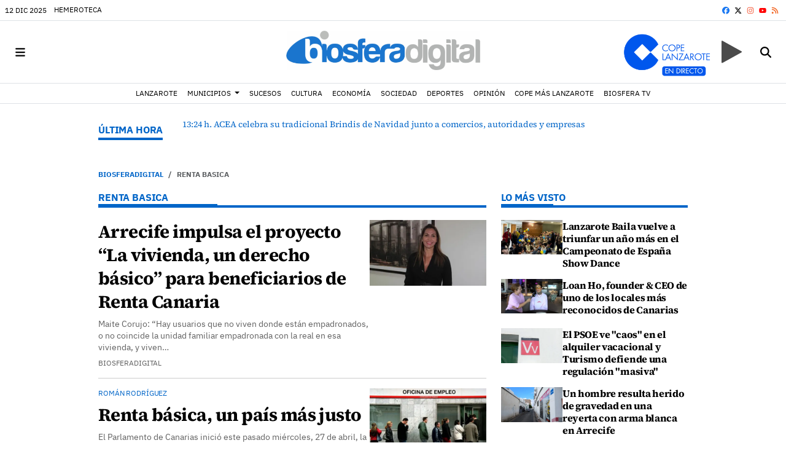

--- FILE ---
content_type: text/html; charset=UTF-8
request_url: https://www.biosferadigital.com/tags/renta-basica/
body_size: 72621
content:
<!doctype html>
<!--[if lt IE 8]> <html class="no-js lt-ie9 lt-ie8 lt-ie7" lang="es"> <![endif]-->
<!--[if IE 7]> <html class="no-js lt-ie9 lt-ie8" lang="es"> <![endif]-->
<!--[if IE 8]> <html class="no-js lt-ie9" lang="es"> <![endif]-->
<!--[if gt IE 8]><!--><html class="no-js" lang="es"> <!--<![endif]-->
  <head>
    

          <title>renta basica | Últimas noticias Biosferadigital</title>
        <meta name="description" content="Consulta la información de última hora sobre renta basica: Arrecife impulsa el proyecto “La vivienda, un derecho básico” para beneficiarios de Renta Canaria">
    <meta name="keywords" content="renta basica,Biosfera Digital, Lanzarote, servicio, online, periódico, digital, service, newspapers, media manager, news, noticias, casetas de campaña, coworking">

<meta http-equiv="content-type" content="text/html; charset=UTF-8" />
<meta http-equiv="X-UA-Compatible" content="IE=edge">
<meta name="viewport" content="width=device-width , initial-scale=1.0">
<meta name="generator" content="OpenNemas - Open Source News Management System" />
<meta http-equiv="Refresh" content="900; url=https://www.biosferadigital.com/tags/renta-basica/" />
<meta name="revisit-after" content="1 days" />
<meta name="robots" content="index,follow,max-image-preview:large">
<meta name="theme-color" content="#0065c8">

<script>
  const _0x209957=_0x5084;function _0x5084(t,n){const e=_0x3c21();return(_0x5084=function(t,n){return e[t-=280]})(t,n)}!function(t,n){const e=_0x5084,o=_0x3c21();for(;;)try{if(471127===parseInt(e(328))/1+-parseInt(e(393))/2*(parseInt(e(450))/3)+-parseInt(e(512))/4*(parseInt(e(375))/5)+-parseInt(e(535))/6+-parseInt(e(461))/7*(parseInt(e(459))/8)+-parseInt(e(486))/9+-parseInt(e(449))/10*(-parseInt(e(296))/11))break;o.push(o.shift())}catch(t){o.push(o.shift())}}();class OnmLazyLoadScripts{constructor(t){const n=_0x5084;this[n(280)+n(548)]=t,this[n(308)+"ns"]={passive:!0},this[n(335)+n(302)]=this[n(340)+n(437)][n(378)](this),this[n(479)+n(465)]={normal:[],async:[],defer:[]},this[n(298)+"s"]=[]}[_0x209957(544)+_0x209957(379)+_0x209957(302)](t){const n=_0x209957;this[n(280)+n(548)][n(380)]((e=>window[n(293)+n(303)](e,t[n(335)+n(302)],t[n(308)+"ns"])))}[_0x209957(425)+_0x209957(480)+_0x209957(452)](t){const n=_0x209957;this[n(280)+n(548)][n(380)]((e=>window[n(413)+n(501)](e,t[n(335)+n(302)],t[n(308)+"ns"])))}[_0x209957(340)+_0x209957(437)](){const t=_0x209957,n={nePJl:function(t,n){return t===n},CViNn:t(295),Hvlvd:t(441)+t(504)};this[t(425)+t(480)+t(452)](this),n[t(304)](n[t(360)],document[t(292)])?document[t(293)+t(303)](n[t(349)],this[t(421)+t(476)][t(378)](this)):this[t(421)+t(476)]()}async[_0x209957(421)+_0x209957(476)](){const t=_0x209957,n={zlHOX:t(370)+t(384)};this[t(327)+t(397)](),this[t(435)+t(424)](this),this[t(361)+t(559)](),this[t(390)+t(470)+t(530)](),this[t(428)+t(341)](),await this[t(290)+t(320)](this[t(479)+t(465)][t(526)]),await this[t(290)+t(320)](this[t(479)+t(465)][t(434)]),await this[t(290)+t(320)](this[t(479)+t(465)][t(317)]),await this[t(561)+t(508)+t(510)](),await this[t(490)+t(376)](),window[t(422)+t(405)](new Event(n[t(371)]))}[_0x209957(390)+_0x209957(470)+_0x209957(530)](){const t=_0x209957,n={EuZNk:t(417),KKIbr:t(317),Lwkmh:function(t,n){return t!==n},ugLDX:t(434),ZsqUm:function(t,n){return t===n},CPDTH:t(442),VPjyS:t(316)+t(448),wvDla:t(339)+t(445)+t(483)};document[t(326)+t(343)](n[t(353)])[t(380)]((e=>{const o=t;e[o(429)+"te"](n[o(305)])?e[o(429)+"te"](n[o(410)])&&n[o(549)](!1,e[o(317)])?this[o(479)+o(465)][o(317)][o(409)](e):e[o(429)+"te"](n[o(408)])&&n[o(549)](!1,e[o(434)])||n[o(475)](n[o(447)],e[o(288)+"te"](n[o(283)]))?this[o(479)+o(465)][o(434)][o(409)](e):this[o(479)+o(465)][o(526)][o(409)](e):this[o(479)+o(465)][o(526)][o(409)](e)}))}async[_0x209957(543)+_0x209957(407)](t){const n=_0x209957,e={eLNCS:function(t,n){return t!==n},wRvSy:n(287),egfrc:function(t,n){return t===n},QdAHc:n(316)+n(448),EhJRh:n(521),LOppx:n(417),DGlYP:n(517),XXPlI:n(368),GBvwB:function(t){return t()}};return await this[n(464)+n(533)](),new Promise((o=>{const i=n,r=document[i(301)+i(405)](e[i(403)]);let s;[...t[i(539)]][i(380)]((t=>{const n=i;let o=t[n(404)];e[n(538)](e[n(426)],o)&&(e[n(323)](e[n(359)],o)&&(o=e[n(426)],s=t[n(346)]),r[n(312)+"te"](o,t[n(346)]))})),t[i(429)+"te"](e[i(484)])&&this[i(391)+i(311)](s)?(r[i(293)+i(303)](e[i(520)],o),r[i(293)+i(303)](e[i(546)],o)):(r[i(563)]=t[i(563)],e[i(513)](o)),t[i(439)][i(555)+"ld"](r,t)}))}[_0x209957(391)+_0x209957(311)](t){const n=_0x209957,e={zYvga:function(t,n){return t===n},oVwxC:function(t,n){return t==n},GBbkV:n(412),QsoAz:n(514)+n(495),dXQwS:n(536)+n(331),cgris:n(313)+n(495),KsgMY:n(499)+"pt",uzFkh:n(286)+n(374)+"pt",lWyhH:n(286)+n(299)+n(330),kJRNf:n(286)+n(332)+"pt",szDrm:n(286)+n(423),nKdJK:n(442)};return!t||e[n(558)]("",t)||e[n(515)](e[n(354)],typeof t)&&[e[n(430)],e[n(396)],e[n(418)],e[n(310)],e[n(350)],e[n(522)],e[n(399)],e[n(494)],e[n(344)]][n(309)](t[n(446)+"e"]())}async[_0x209957(290)+_0x209957(320)](t){const n=_0x209957,e=t[n(469)]();return e?(await this[n(543)+n(407)](e),this[n(290)+n(320)](t)):Promise[n(507)]()}[_0x209957(428)+_0x209957(341)](){const t=_0x209957,n={ZHKnO:t(417),YpueX:t(456),jhemn:t(527),iMsoz:t(521)};var e=document[t(462)+t(473)+"nt"]();[...this[t(479)+t(465)][t(526)],...this[t(479)+t(465)][t(434)],...this[t(479)+t(465)][t(317)]][t(380)]((o=>{const i=t,r=o[i(288)+"te"](n[i(532)]);if(r){const t=document[i(301)+i(405)](n[i(551)]);t[i(485)]=r,t[i(477)]=n[i(531)],t.as=n[i(500)],e[i(482)+"d"](t)}})),document[t(516)][t(482)+"d"](e)}[_0x209957(327)+_0x209957(397)](){const t=_0x209957,n={TjWWn:function(t,n){return t>=n},Qjwxh:function(t,n){return t+n},BFbzU:t(564),JncXY:function(t,n){return t(n)},fRzvP:function(t,n){return t+n},mhRju:t(529),BlTfh:function(t,n,e){return t(n,e)},whmQt:t(441)+t(504),vqrsO:function(t,n,e){return t(n,e)},eTqwg:function(t,n,e){return t(n,e)},wiEAi:t(517),JLQko:function(t,n,e){return t(n,e)},PTogl:t(377),cnUAY:function(t,n,e){return t(n,e)},jtmdm:t(314)+t(432),cMmMA:function(t,n,e){return t(n,e)},qvhUC:t(315)+t(492),EIyAF:function(t,n,e){return t(n,e)},lOcCZ:t(294),lTdEo:function(t,n,e){return t(n,e)},OTyDW:t(416)};let e={};function o(o,i){const r=t,s={lbbwr:function(t,e){return n[_0x5084(497)](t,e)},QHLQV:function(t,e){return n[_0x5084(497)](t,e)}};!function(t){const o=_0x5084,i={MOILK:function(t,e){return n[_0x5084(553)](t,e)},sepwl:function(t,e){return n[_0x5084(366)](t,e)},QiXjW:n[o(419)]};function r(n){const r=o;return i[r(552)](e[t][r(357)+r(489)][r(540)](n),0)?i[r(457)](i[r(491)],n):n}e[t]||(e[t]={originalFunctions:{add:t[o(293)+o(303)],remove:t[o(413)+o(501)]},eventsToRewrite:[]},t[o(293)+o(303)]=function(){const n=o;arguments[0]=s[n(505)](r,arguments[0]),e[t][n(454)+n(373)][n(338)][n(460)](t,arguments)},t[o(413)+o(501)]=function(){const n=o;arguments[0]=s[n(406)](r,arguments[0]),e[t][n(454)+n(373)][n(511)][n(460)](t,arguments)})}(o),e[o][r(357)+r(489)][r(409)](i)}function i(e,o){const i=t,r={NQwbY:function(t,e){return n[_0x5084(382)](t,e)},bwTvW:n[i(415)]};let s=e[o];Object[i(560)+i(458)](e,o,{get:()=>s||function(){},set(t){const n=i;e[r[n(427)](r[n(502)],o)]=s=t}})}n[t(420)](o,document,n[t(347)]),n[t(463)](o,window,n[t(347)]),n[t(550)](o,window,n[t(562)]),n[t(524)](o,window,n[t(324)]),n[t(542)](o,document,n[t(455)]),n[t(431)](i,document,n[t(474)]),n[t(493)](i,window,n[t(556)]),n[t(400)](i,window,n[t(411)])}[_0x209957(435)+_0x209957(424)](t){const n=_0x209957,e={WXWvj:n(342)+n(385),dACUf:function(t,n){return t(n)},aarER:function(t,n){return t===n},HFGZs:function(t,n){return t==n},DiTJH:n(412),jdhjh:function(t,n){return t instanceof n},pbWUP:function(t,n){return t(n)},jWhuP:n(503),oJbgD:n(369)};let o=window[n(369)];Object[n(560)+n(458)](window,e[n(388)],{get:()=>o,set(i){const r=n,s={mwcKZ:e[r(289)],paBmt:function(t,n){return e[r(498)](t,n)},tmaHh:function(t,n){return e[r(438)](t,n)},EfhYQ:function(t,n){return e[r(557)](t,n)},YOVEF:e[r(319)],rKEzp:function(t,n){return e[r(525)](t,n)},BdbjC:function(t,n){return e[r(487)](t,n)},lnALx:function(t,n){return e[r(557)](t,n)},pwFbj:e[r(537)]};if(i&&i.fn&&!t[r(298)+"s"][r(309)](i)){i.fn[r(443)]=i.fn[r(392)][r(481)][r(443)]=function(n){const e=r;t[e(496)+e(358)]?n[e(378)](document)(i):document[e(293)+e(303)](s[e(466)],(()=>n[e(378)](document)(i)))};const n=i.fn.on;i.fn.on=i.fn[r(392)][r(481)].on=function(){const t=r;if(s[t(364)](this[0],window)){function e(n){const e=t;return n[e(306)](" ")[e(321)]((t=>e(517)===t||0===t[e(540)](e(367))?e(467)+e(285):t))[e(453)](" ")}s[t(451)](s[t(389)],typeof arguments[0])||s[t(356)](arguments[0],String)?arguments[0]=s[t(355)](e,arguments[0]):s[t(468)](s[t(291)],typeof arguments[0])&&Object[t(534)](arguments[0])[t(380)]((n=>{const o=t;delete Object[o(518)](arguments[0],{[s[o(334)](e,n)]:arguments[0][n]})[n]}))}return n[t(460)](this,arguments),this},t[r(298)+"s"][r(409)](i)}o=i}})}async[_0x209957(561)+_0x209957(508)+_0x209957(510)](){const t=_0x209957,n={aPiGy:t(342)+t(385),hxYPX:t(519)+t(284)};this[t(496)+t(358)]=!0,await this[t(464)+t(533)](),document[t(422)+t(405)](new Event(n[t(365)])),await this[t(464)+t(533)](),window[t(422)+t(405)](new Event(n[t(365)])),await this[t(464)+t(533)](),document[t(422)+t(405)](new Event(n[t(363)])),await this[t(464)+t(533)](),document[t(436)+t(444)+"e"]&&document[t(436)+t(444)+"e"]()}async[_0x209957(490)+_0x209957(376)](){const t=_0x209957,n={mtMoP:t(398),nbkMe:t(506)+"ow"};await this[t(464)+t(533)](),window[t(422)+t(405)](new Event(n[t(351)])),await this[t(464)+t(533)](),window[t(478)]&&window[t(478)](),await this[t(464)+t(533)](),this[t(298)+"s"][t(380)]((n=>n(window)[t(547)](t(467)+t(285)))),window[t(422)+t(405)](new Event(n[t(362)])),await this[t(464)+t(533)](),window[t(545)+t(488)]&&window[t(545)+t(488)]()}[_0x209957(361)+_0x209957(559)](){const t=_0x209957,n={ymtwH:function(t,n){return t+n},eMpLC:t(395)+t(281)+t(336)+" ",ahQaV:function(t,n){return t===n}},e=new Map;document[t(489)]=document[t(307)]=function(o){const i=t,r=document[i(372)+i(440)];r||console[i(368)](n[i(472)](n[i(345)],o));const s=document[i(394)+"e"](),c=r[i(329)+i(405)];let a=e[i(386)](r);n[i(297)](void 0,a)&&(a=r[i(565)+"g"],e[i(383)](r,a));const u=document[i(462)+i(473)+"nt"]();s[i(471)](u,0),u[i(482)+"d"](s[i(381)+i(402)+i(318)](o)),c[i(282)+"re"](u,a)}}async[_0x209957(464)+_0x209957(533)](){return new Promise((t=>requestAnimationFrame(t)))}static[_0x209957(300)](){const t=_0x209957,n={DpkAT:t(509),CHfLR:t(401),gIZzs:t(348),uiqcJ:t(337),eJZUC:t(333),mgTXz:t(433)},e=new OnmLazyLoadScripts([n[t(352)],n[t(414)],n[t(554)],n[t(523)],n[t(528)],n[t(387)]]);e[t(544)+t(379)+t(302)](e)}}function _0x3c21(){const t=["_handleDoc","nbkMe","hxYPX","tmaHh","aPiGy","Qjwxh","load.","error","jQuery","onm-allScr","zlHOX","currentScr","nctions","n/javascri","5TDdGzk","ndowLoad","pageshow","bind","teractionL","forEach","createCont","fRzvP","set","iptsLoaded","tentLoaded","get","mgTXz","oJbgD","YOVEF","_registerA","_isValidSc","init","1180142DQvgif","createRang","Unable to ","dXQwS","tListeners","onm-load","kJRNf","lTdEo","mousemove","extualFrag","EhJRh","nodeName","ent","QHLQV","Script","ugLDX","push","KKIbr","OTyDW","string","removeEven","CHfLR","mhRju","onpageshow","src","cgris","BFbzU","BlTfh","_loadEvery","dispatchEv","n/jscript","ryReady","_removeUse","wRvSy","NQwbY","_preloadAl","hasAttribu","QsoAz","cMmMA","change","wheel","defer","_delayJQue","onmonready","tener","aarER","parentNode","ipt","DOMContent","module","ready","statechang","e=onmlazyl","toLowerCas","CPDTH","ype","4330FCUThQ","3isulmC","EfhYQ","onListener","join","originalFu","jtmdm","link","sepwl","erty","15656VgtNhF","apply","273xpJhpP","createDocu","vqrsO","_requestAn","ipts","mwcKZ","onm-jquery","lnALx","shift","llDelayedS","setStart","ymtwH","mentFragme","qvhUC","ZsqUm","thingNow","rel","onmonload","delayedScr","rInteracti","prototype","appendChil","oadscript]","LOppx","href","2134917cjjWYo","pbWUP","how","write","_triggerWi","QiXjW","techange","EIyAF","szDrm","cript","domReadyFi","JncXY","dACUf","text/jscri","iMsoz","tListener","bwTvW","object","Loaded","lbbwr","onm-pagesh","resolve","MContentLo","keydown","aded","remove","3263476knpNAn","GBvwB","text/javas","oVwxC","head","load","assign","onm-readys","DGlYP","script","lWyhH","uiqcJ","JLQko","jdhjh","normal","preload","eJZUC","onm","cripts","jhemn","ZHKnO","imFrame","keys","3925614qvVbNs","text/x-jav","jWhuP","eLNCS","attributes","indexOf","location","cnUAY","_transform","_addUserIn","onmonpages","XXPlI","trigger","nts","Lwkmh","eTqwg","YpueX","MOILK","TjWWn","gIZzs","replaceChi","lOcCZ","HFGZs","zYvga","umentWrite","defineProp","_triggerDO","wiEAi","text","onm-","nextSiblin","triggerEve","document.w","insertBefo","VPjyS","tatechange","-load","applicatio","type","getAttribu","WXWvj","_loadScrip","pwFbj","readyState","addEventLi","onload","loading","52745MskXOK","ahQaV","allJQuerie","n/x-javasc","run","createElem","istener","stener","nePJl","EuZNk","split","writeln","eventOptio","includes","KsgMY","riptType","setAttribu","text/ecmas","readystate","onreadysta","data-onm-t","async","ment","DiTJH","tsFromList","map","referrer","egfrc","PTogl","hostname","querySelec","_delayEven","768637vbUUiB","parentElem","ript","ascript","n/ecmascri","touchend","paBmt","userEventL","rite this:","touchstart","add","script[typ","triggerLis","lScripts","onm-DOMCon","torAll","nKdJK","eMpLC","nodeValue","whmQt","touchmove","Hvlvd","uzFkh","mtMoP","DpkAT","wvDla","GBbkV","BdbjC","rKEzp","eventsToRe","red","QdAHc","CViNn"];return(_0x3c21=function(){return t})()}OnmLazyLoadScripts[_0x209957(300)](),document[_0x209957(322)][_0x209957(309)](window[_0x209957(541)][_0x209957(325)])&&window[_0x209957(422)+_0x209957(405)](new Event(_0x209957(401)));
</script>

<meta property="og:type" content="website" />
<meta property="og:title" content="Biosferadigital - Noticias de Lanzarote" />
<meta property="og:description" content="Biosfera Digital" />
<meta property="og:url" content="https://www.biosferadigital.com/tags/renta-basica/" />
<meta property="og:site_name" content="Biosferadigital" />
<meta name="twitter:card" content="summary_large_image">
<meta name="twitter:title" content="Biosferadigital - Noticias de Lanzarote">
<meta name="twitter:description" content="Biosfera Digital">
<meta name="twitter:domain" content="https://www.biosferadigital.com/tags/renta-basica/">
<meta name="twitter:site" content="@BiosferaMedia">

<meta name="msvalidate.01" content="Noticias de última hora sobre la actualidad en Lanzarote" />
<meta name="google-site-verification" content="google-site-verification=Y6Tgf_SriS2LZSM9XnYV1AcNURkpMrRYTX5pPOH2Q8U" />
<link rel="alternate" type="application/rss+xml" title="RSS 2.0" href="https://www.biosferadigital.com/rss/" />
<link rel='icon' type='image/png' href='/media/biosferadigital/images/2022/06/10/2022061013091343926.png'>
	<link rel='apple-touch-icon' href='/media/biosferadigital/images/2022/06/10/2022061013091343926.png'>
	<link rel='apple-touch-icon' sizes='57x57' href='/media/biosferadigital/images/2022/06/10/2022061013091343926.png'>
	<link rel='apple-touch-icon' sizes='60x60' href='/media/biosferadigital/images/2022/06/10/2022061013091343926.png'>
	<link rel='apple-touch-icon' sizes='72x72' href='/media/biosferadigital/images/2022/06/10/2022061013091343926.png'>
	<link rel='apple-touch-icon' sizes='76x76' href='/media/biosferadigital/images/2022/06/10/2022061013091343926.png'>
	<link rel='apple-touch-icon' sizes='114x114' href='/media/biosferadigital/images/2022/06/10/2022061013091343926.png'>
	<link rel='apple-touch-icon' sizes='120x120' href='/media/biosferadigital/images/2022/06/10/2022061013091343926.png'>
	<link rel='apple-touch-icon' sizes='144x144' href='/media/biosferadigital/images/2022/06/10/2022061013091343926.png'>
	<link rel='apple-touch-icon' sizes='152x152' href='/media/biosferadigital/images/2022/06/10/2022061013091343926.png'>
	<link rel='apple-touch-icon' sizes='180x180' href='/media/biosferadigital/images/2022/06/10/2022061013091343926.png'>
	<link rel='icon' type='image/png' sizes='192x192' href='/media/biosferadigital/images/2022/06/10/2022061013091343926.png'>
	<link rel='icon' type='image/png' sizes='96x96' href='/media/biosferadigital/images/2022/06/10/2022061013091343926.png'>
	<link rel='icon' type='image/png' sizes='32x32' href='/media/biosferadigital/images/2022/06/10/2022061013091343926.png'>
	<link rel='icon' type='image/png' sizes='16x16' href='/media/biosferadigital/images/2022/06/10/2022061013091343926.png'>

<script type="application/ld+json">
  [{
    "@context": "https://schema.org",
    "@type": "NewsMediaOrganization",
    "name": "Biosferadigital",
    "url": "https://www.biosferadigital.com",
    "logo": "https://www.biosferadigital.com/media/biosferadigital/images/2022/02/04/2022020410174518627.png",
    "sameAs": ["https://www.youtube.com/channel/UCD-b6VlP7VFITdWK6sikJaA","https://www.facebook.com/biosferamedia","https://twitter.com/BiosferaMedia","https://www.instagram.com/biosferamedia/"],
    "potentialAction": {
      "@type": "ReadAction",
      "target": [
        {
          "@type": "EntryPoint",
          "urlTemplate": "https://www.biosferadigital.com",
          "inLanguage": "es-ES",
          "actionPlatform": [
            "http://schema.org/DesktopWebPlatform",
            "http://schema.org/IOSPlatform",
            "http://schema.org/AndroidPlatform"
          ]
        }
      ]
    }
  }]
</script> <script type="application/ld+json">
  [{
    "@context": "http://schema.org/",
    "@type": "BreadcrumbList",
    "itemListElement": [{
      "@type": "ListItem",
      "item": {
        "@id": "https://www.biosferadigital.com",
        "name": "Biosferadigital"
      },
      "position": 1
    }
          , {
        "@type": "ListItem",
        "item": {
          "@id": "https://www.biosferadigital.com/tags/renta-basica/",
          "name": "tag"
        },
        "position": 2
      }
      ]},
  {
    "@context": "http://schema.org",
    "@type": "WebSite",
    "name": "Biosferadigital",
    "description": "Biosfera Digital",
    "image": {
      "@type": "ImageObject",
      "url": "https://www.biosferadigital.com/media/biosferadigital/images/2022/02/04/2022020410174518627.png",
      "width": "610",
      "height": "120"
    },
    "url": "https://www.biosferadigital.com",
    "creator": {
      "@type": "Organization"
    }
  },
  {
    "@context": "http://schema.org",
    "@type": "WebPage",
          "name": "renta basica",
            "description": "All the latest information about renta basica in Biosferadigital. News, events, reports and opinion articles.",
            "url": "https://www.biosferadigital.com/tags/renta-basica/",
        "image": {
      "@type": "ImageObject",
      "url": "https://www.biosferadigital.com/media/biosferadigital/images/2022/02/04/2022020410174518627.png",
      "width": "610",
      "height": "120"
    }
  }
  
      ,{
  "@context": "http://schema.org",
  "@type": "ItemList",
  "itemListElement": [
                {
        "@type": "ListItem",
        "position": 1,
        "url": "https://www.biosferadigital.com/articulo/comunicacion/acea-celebra-tradicional-brindis-navidad-junto-comercios-autoridades-empresas/20251212132443155846.html"
      }
          ,      {
        "@type": "ListItem",
        "position": 2,
        "url": "https://www.biosferadigital.com/articulo/lanzarote/canarias-incrementa-agua-riego-agricola-2500-m%C2%B3-diarios-nueva-desaladora-lanzarote/20251212131410155841.html"
      }
          ,      {
        "@type": "ListItem",
        "position": 3,
        "url": "https://www.biosferadigital.com/articulo/lanzarote/lanzarote-pone-valor-talento-lanzaroteno-concursos-oficiales-agrocanarias-2025/20251212123006155838.html"
      }
          ,      {
        "@type": "ListItem",
        "position": 4,
        "url": "https://www.biosferadigital.com/articulo/comunicacion/jose-valle-reune-puertos-estado-tratar-infra/20251212121526155836.html"
      }
          ,      {
        "@type": "ListItem",
        "position": 5,
        "url": "https://www.biosferadigital.com/articulo/tiempo/arrecife-activa/20251212120252155834.html"
      }
          ,      {
        "@type": "ListItem",
        "position": 6,
        "url": "https://www.biosferadigital.com/articulo/municipios/archivo-historico-teguise-inicia-etapa-cooperacion-nacional-ampliar-patriomonio/20251212114559155831.html"
      }
          ,      {
        "@type": "ListItem",
        "position": 7,
        "url": "https://www.biosferadigital.com/articulo/sociedad/tardevieja-como-despedir-ano-legendaria-fiesta-almacen/20251212113531155828.html"
      }
          ,      {
        "@type": "ListItem",
        "position": 8,
        "url": "https://www.biosferadigital.com/articulo/comunicacion/fundacion-dinosol-santa-cruz-llevan-magia-navidena-ninos/20251212111544155823.html"
      }
          ,      {
        "@type": "ListItem",
        "position": 9,
        "url": "https://www.biosferadigital.com/articulo/politica/psoe-denuncia-presupuestos-tramposos-lanzarote-plantea-enmiendas-30-millones-ano/20251212103934155819.html"
      }
          ,      {
        "@type": "ListItem",
        "position": 10,
        "url": "https://www.biosferadigital.com/articulo/politica/noda-propone-intercambiador-argana-alta-nuevas-marquesinas-isla-lanzarote/20251212094550155817.html"
      }
          ,      {
        "@type": "ListItem",
        "position": 11,
        "url": "https://www.biosferadigital.com/articulo/sucesos/proteccion-civil-alerta-temporal-viento-oleaje-lluvias-intensas-canarias/20251212092705155816.html"
      }
          ,      {
        "@type": "ListItem",
        "position": 12,
        "url": "https://www.biosferadigital.com/articulo/sucesos/hombre-cae-zanja-playa-blanca/20251212091853155815.html"
      }
          ,      {
        "@type": "ListItem",
        "position": 13,
        "url": "https://www.biosferadigital.com/articulo/medio-ambiente/haria-refuerza-metodo-cer-meses-diciembre-enero-40-esterilizaciones-gatos/20251211202235155812.html"
      }
          ,      {
        "@type": "ListItem",
        "position": 14,
        "url": "https://www.biosferadigital.com/articulo/politica/yaiza-esgrime-informe-juridico-fecam-defender-proyectos-plan-insular/20251211200633155810.html"
      }
          ,      {
        "@type": "ListItem",
        "position": 15,
        "url": "https://www.biosferadigital.com/articulo/tiempo/yaiza-cancela-programa-navideno-fin-semana-todas-actividades-mal-tiempo/20251211193212155808.html"
      }
          ,      {
        "@type": "ListItem",
        "position": 16,
        "url": "https://www.biosferadigital.com/articulo/tiempo/alerta-vientos-canarias-que-pueden-superar-100-kilometros-hora-sabado/20251211192649155806.html"
      }
          ,      {
        "@type": "ListItem",
        "position": 17,
        "url": "https://www.biosferadigital.com/articulo/deportes/lanzarote-aprueba-adjudicacion-provisional-dos-lineas-subvenciones-deportivas-insulares/20251211171653155805.html"
      }
          ,      {
        "@type": "ListItem",
        "position": 18,
        "url": "https://www.biosferadigital.com/articulo/lanzarote/geria-consolida-lanzarote-como-referente-sostenibilidad-recibir-premio-endecan-2025/20251211170959155803.html"
      }
          ,      {
        "@type": "ListItem",
        "position": 19,
        "url": "https://www.biosferadigital.com/articulo/tiempo/espinosa-va-ser-fin-semana-inestable-insisto-responsabilidad-sentido-comun/20251211170152155800.html"
      }
          ,      {
        "@type": "ListItem",
        "position": 20,
        "url": "https://www.biosferadigital.com/articulo/sanidad/seguimiento-huelga-nacional-medicos-instituciones-sanitarias-scs-ha-sido-2383-ciento/20251211145534155797.html"
      }
          ,      {
        "@type": "ListItem",
        "position": 21,
        "url": "https://www.biosferadigital.com/articulo/politica/lanzarote-pone-fin-anos-abandono-arrancan-obras-centro-atencion-integral-caritas-altavista/20251211143447155794.html"
      }
          ,      {
        "@type": "ListItem",
        "position": 22,
        "url": "https://www.biosferadigital.com/articulo/municipios/comienzan-obras-residencia-centro-asistencial-altavista/20251211142358155791.html"
      }
          ,      {
        "@type": "ListItem",
        "position": 23,
        "url": "https://www.biosferadigital.com/articulo/municipios/peter-pan-pais-nunca-jamas-alegoria-ganadora-carnaval-2026/20251211130104155788.html"
      }
          ,      {
        "@type": "ListItem",
        "position": 24,
        "url": "https://www.biosferadigital.com/articulo/comunicacion/hiperdino-abre-hd-menceyes-nuevo-pulmon-comercial-laguna-13-millones-inversion/20251211125438155784.html"
      }
          ,      {
        "@type": "ListItem",
        "position": 25,
        "url": "https://www.biosferadigital.com/articulo/deportes/essscan-celebra-lanzarote-curso-seguridad-atencion-sanitaria-buceo/20251211114406155781.html"
      }
      ]
}
  ]
</script>


  <style>
    .lazyframe{position:relative;background-color:currentColor;background-repeat:no-repeat;background-size:cover;background-position:center}.lazyframe__title{position:absolute;top:0;right:0;left:0;padding:15px 17px;z-index:3}.lazyframe__title::after{z-index:-1}.lazyframe:hover{cursor:pointer}.lazyframe::before{display:block;content:"";width:100%;padding-top:100%}.lazyframe[data-ratio="16:9"]::before{padding-top:56.25%}.lazyframe[data-ratio="4:3"]::before{padding-top:75%}.lazyframe[data-ratio="1:1"]::before{padding-top:100%}.lazyframe iframe{position:absolute;top:0;right:0;bottom:0;left:0;z-index:5;width:100%;height:100%}.lazyframe[data-vendor=youtube],.lazyframe[data-vendor=youtube_nocookie]{background-color:#e52d27;font-family:Roboto,Arial,Helvetica,sans-serif}.lazyframe[data-vendor=youtube] .lazyframe__title,.lazyframe[data-vendor=youtube_nocookie] .lazyframe__title{color:#eee;font-family:Roboto,Arial,Helvetica,sans-serif;font-size:18px;text-shadow:rgba(0,0,0,.498039) 0 0 2px;-webkit-font-smoothing:antialiased;-webkit-tap-highlight-color:rgba(0,0,0,0);transition:color .1s cubic-bezier(0.4, 0, 1, 1)}.lazyframe[data-vendor=youtube] .lazyframe__title:hover,.lazyframe[data-vendor=youtube_nocookie] .lazyframe__title:hover{color:#fff}.lazyframe[data-vendor=youtube] .lazyframe__title::before,.lazyframe[data-vendor=youtube_nocookie] .lazyframe__title::before{content:"";display:block;background:linear-gradient(rgba(0, 0, 0, 0.2), transparent);height:98px;width:100%;pointer-events:none;position:absolute;top:0;left:0;right:0;z-index:-1;-webkit-tap-highlight-color:rgba(0,0,0,0)}.lazyframe[data-vendor=youtube]::before,.lazyframe[data-vendor=youtube_nocookie]::before{padding-top:56.25%}.lazyframe[data-vendor=youtube]::after,.lazyframe[data-vendor=youtube_nocookie]::after{content:"";position:absolute;left:50%;top:50%;width:68px;height:48px;margin-left:-34px;margin-top:-24px;background-image:url("data:image/svg+xml,%3Csvg xmlns='http://www.w3.org/2000/svg' viewBox='0 0 512 512'%3E%3Cpath fill='%231F1F1F' d='M255.7 446.3c-53.3.3-106.6-.4-159.8-3.3-17.4-1-34.7-2.5-50.4-11C35 426.3 27 418.4 22 407.2 13.2 388.6 10.5 369 9 349c-3.4-41.3-3.6-82.6-1.8-123.8 1-22 1.6-44 6.8-65.5 2-8.4 5-16.6 8.8-24.4C32 117 48 108 67.3 104c16.2-3 32.8-3 49.3-3.7 56-2.3 112-3.5 168-3 43 .6 86.2 1.7 129.3 4 13.2.6 26.6.8 39.3 5.5 17.2 6.4 30 17.2 37 34.7 6.6 16.8 9.2 34.2 10.6 52 3.8 48.7 4 97.3.7 146-1 16.3-2.2 32.7-6.5 48.8-9.7 37-32.8 51.5-66.7 53.8-36.2 2.5-72.5 3.8-108.8 4.3-21.3.2-42.7 0-64 0zM203.2 344L348 264.7l-144.8-79.3V344z'/%3E%3Cpath fill='%23FEFDFD' d='M203.2 344V185.5L348 264.8 203.2 344z'/%3E%3C/svg%3E");background-position:center center;background-size:100%;background-repeat:no-repeat;opacity:.81;border:none;z-index:4}.lazyframe[data-vendor=youtube]:hover::after,.lazyframe[data-vendor=youtube_nocookie]:hover::after{background-image:url("data:image/svg+xml,%3Csvg xmlns='http://www.w3.org/2000/svg' viewBox='0 0 512 512'%3E%3Cpath fill='%23DD2C28' d='M255.7 446.3c-53.3.3-106.6-.4-159.8-3.3-17.4-1-34.7-2.5-50.4-11C35 426.3 27 418.4 22 407.2 13.2 388.6 10.5 369 9 349c-3.4-41.3-3.6-82.6-1.8-123.8 1-22 1.6-44 6.8-65.5 2-8.4 5-16.6 8.8-24.4C32 117 48 108 67.3 104c16.2-3 32.8-3 49.3-3.7 56-2.3 112-3.5 168-3 43 .6 86.2 1.7 129.3 4 13.2.6 26.6.8 39.3 5.5 17.2 6.4 30 17.2 37 34.7 6.6 16.8 9.2 34.2 10.6 52 3.8 48.7 4 97.3.7 146-1 16.3-2.2 32.7-6.5 48.8-9.7 37-32.8 51.5-66.7 53.8-36.2 2.5-72.5 3.8-108.8 4.3-21.3.2-42.7 0-64 0zM203.2 344L348 264.7l-144.8-79.3V344z'/%3E%3Cpath fill='%23FEFDFD' d='M203.2 344V185.5L348 264.8 203.2 344z'/%3E%3C/svg%3E");opacity:1}.lazyframe[data-vendor=vimeo]{background-color:#00adef}.lazyframe[data-vendor=vimeo] .lazyframe__title{font-family:"Helvetica Neue",Helvetica,Arial,sans-serif;color:#00adef;font-size:20px;font-weight:700;text-rendering:optimizeLegibility;user-select:none;-webkit-font-smoothing:auto;-webkit-tap-highlight-color:rgba(0,0,0,0);background-color:rgba(0,0,0,.5)}.lazyframe[data-vendor=vimeo]::before{padding-top:48.25%}.lazyframe[data-vendor=vimeo]::after{content:"";height:40px;width:65px;display:block;bottom:10px;left:10px;z-index:3;background-color:rgba(0,0,0,.5);background-image:url("data:image/svg+xml,%3Csvg xmlns='http://www.w3.org/2000/svg' width='20' height='20' baseProfile='tiny' viewBox='0 0 24 24'%3E%3Cpath fill='%23FFF' d='M7.765 16.89l8.47-4.89-8.47-4.89'/%3E%3C/svg%3E");background-position:center center;background-size:100% 100%;background-repeat:no-repeat;border-radius:5px;position:relative}.lazyframe[data-vendor=vimeo]:hover::after{background-color:#00adef}
  </style>
  <script data-onm-type="text/javascript" type="onmlazyloadscript" >
    !function(t,e){"object"==typeof exports&&"undefined"!=typeof module?module.exports=e():"function"==typeof define&&define.amd?define(e):(t="undefined"!=typeof globalThis?globalThis:t||self).lazyframe=e()}(this,(function(){"use strict";function t(){return(t=Object.assign||function(t){for(var e=1;e<arguments.length;e++){var n=arguments[e];for(var i in n)Object.prototype.hasOwnProperty.call(n,i)&&(t[i]=n[i])}return t}).apply(this,arguments)}return function(){var e,n=[],i={vendor:void 0,id:void 0,src:void 0,thumbnail:void 0,title:void 0,initialized:!1,y:void 0,debounce:250,lazyload:!0,autoplay:!0,initinview:!1,onLoad:function(t){},onAppend:function(t){},onThumbnailLoad:function(t){}},o={regex:{youtube_nocookie:/(?:youtube-nocookie\.com\/\S*(?:(?:\/e(?:mbed))?\/|watch\?(?:\S*?&?v\=)))([a-zA-Z0-9_-]{6,11})/,youtube:/(?:youtube\.com\/\S*(?:(?:\/e(?:mbed))?\/|watch\?(?:\S*?&?v\=))|youtu\.be\/)([a-zA-Z0-9_-]{6,11})/,vimeo:/vimeo\.com\/(?:video\/)?([0-9]*)(?:\?|)/},condition:{youtube:function(t){return!(!t||11!=t[1].length)&&t[1]},youtube_nocookie:function(t){return!(!t||11!=t[1].length)&&t[1]},vimeo:function(t){return!!(t&&9===t[1].length||8===t[1].length)&&t[1]}},src:{youtube:function(t){return"https://www.youtube.com/embed/".concat(t.id,"/?autoplay=").concat(t.autoplay?"1":"0","&").concat(t.query)},youtube_nocookie:function(t){return"https://www.youtube-nocookie.com/embed/".concat(t.id,"/?autoplay=").concat(t.autoplay?"1":"0","&").concat(t.query)},vimeo:function(t){return"https://player.vimeo.com/video/".concat(t.id,"/?autoplay=").concat(t.autoplay?"1":"0","&").concat(t.query)}},endpoint:function(t){return"https://noembed.com/embed?url=".concat(t.src)},response:{title:function(t){return t.title},thumbnail:function(t){return t.thumbnail_url}}};function a(t){var n=this;if(t instanceof HTMLElement!=!1&&!t.classList.contains("lazyframe--loaded")){var i={el:t,settings:r(t)};i.el.addEventListener("click",(function(){i.el.appendChild(i.iframe);var e=t.querySelectorAll("iframe");i.settings.onAppend.call(n,e[0])})),e.lazyload?c(i):l(i,i.settings.thumbnail)}}function r(n){var i,a,r=Array.prototype.slice.apply(n.attributes).filter((function(t){return""!==t.value})).reduce((function(t,e){return t[0===e.name.indexOf("data-")?e.name.split("data-")[1]:e.name]=e.value,t}),{}),l=t({},e,r,{y:n.offsetTop,originalSrc:r.src,query:(i=r.src,a=i.split("?"),a[1]?a[1]:null)});if(l.vendor){var u=l.src.match(o.regex[l.vendor]);l.id=o.condition[l.vendor](u)}return l}function l(t){var e=this;!function(t){return!(!t.vendor||t.title&&t.thumbnail)}(t.settings)?c(t,!0):function(t,e){var n=o.endpoint(t.settings),i=new XMLHttpRequest;i.open("GET",n,!0),i.onload=function(){if(i.status>=200&&i.status<400){var n=JSON.parse(i.responseText);e(null,[n,t])}else e(!0)},i.onerror=function(){e(!0)},i.send()}(t,(function(n,i){if(!n){var a=i[0],r=i[1];if(r.settings.title||(r.settings.title=o.response.title(a)),!r.settings.thumbnail){var l=o.response.thumbnail(a);r.settings.thumbnail=l,t.settings.onThumbnailLoad.call(e,l)}c(r,!0)}}))}function u(){var t=this,i=window.innerHeight,o=n.length,a=function(e,n){e.settings.initialized=!0,e.el.classList.add("lazyframe--loaded"),o--,l(e),e.settings.initinview&&e.el.click(),e.settings.onLoad.call(t,e)};n.filter((function(t){return t.settings.y<i})).forEach(a);var r,u,c,s,d=(r=function(){m=f<window.pageYOffset,f=window.pageYOffset,m&&n.filter((function(t){return t.settings.y<i+f&&!1===t.settings.initialized})).forEach(a),0===o&&window.removeEventListener("scroll",d,!1)},u=e.debounce,function(){var t=this,e=arguments,n=function(){s=null,c||r.apply(t,e)},i=c&&!s;clearTimeout(s),s=setTimeout(n,u),i&&r.apply(t,e)}),f=0,m=!1;window.addEventListener("scroll",d,!1)}function c(t,i){if(t.iframe=function(t){var e=document.createDocumentFragment(),n=document.createElement("iframe");t.vendor&&(t.src=o.src[t.vendor](t));n.setAttribute("id","lazyframe-".concat(t.id)),n.setAttribute("src",t.src),n.setAttribute("frameborder",0),n.setAttribute("allowfullscreen",""),t.autoplay&&(n.allow="accelerometer; autoplay; encrypted-media; gyroscope; picture-in-picture");return e.appendChild(n),e}(t.settings),t.settings.thumbnail&&i&&(t.el.style.backgroundImage="url(".concat(t.settings.thumbnail,")")),t.settings.title&&0===t.el.children.length){var a=document.createDocumentFragment(),r=document.createElement("span");r.className="lazyframe__title",r.innerHTML=t.settings.title,a.appendChild(r),t.el.appendChild(a)}e.lazyload||(t.el.classList.add("lazyframe--loaded"),t.settings.onLoad.call(this,t),n.push(t)),t.settings.initialized||n.push(t)}return function(n){if(e=t({},i,arguments.length<=1?void 0:arguments[1]),"string"==typeof n)for(var o=document.querySelectorAll(n),r=0;r<o.length;r++)a(o[r]);else if(void 0===n.length)a(n);else for(var l=0;l<n.length;l++)a(n[l]);e.lazyload&&u()}}()}));
    document.addEventListener("DOMContentLoaded", function() {
      let elements = document.querySelectorAll(".lazyframe");
      lazyframe(elements);
    });
  </script>

    
                            <link rel="preload" href="/themes/apolo/fonts/fa-onm-sprite.svg" crossorigin>
                                                                                                                                      <link rel="preload" href="/assets/fonts/ibm-plex-sans-v9-latin-regular.woff2" as="font" type="font/woff2" crossorigin>
                  <link rel="preload" href="/assets/fonts/ibm-plex-sans-v9-latin-700.woff2" as="font" type="font/woff2" crossorigin>
                                                                                                                                                                                                                                                  
    <!-- Theme skin: default -->

    <style>
  @font-face{font-display: swap;font-family: 'Source Serif 4';font-style: normal;font-weight: 300;src:local(''),url('/assets/fonts/source-serif-4-v13-latin-300.woff2') format('woff2'),url('/assets/fonts/source-serif-4-v13-latin-300.woff') format('woff');}@font-face{font-display: swap;font-family: 'Source Serif 4';font-style: italic;font-weight: 300;src:local(''),url('/assets/fonts/source-serif-4-v13-latin-300italic.woff2') format('woff2'),url('/assets/fonts/source-serif-4-v13-latin-300italic.woff') format('woff');}@font-face{font-display: swap;font-family: 'Source Serif 4';font-style: normal;font-weight: 400;src:local(''),url('/assets/fonts/source-serif-4-v13-latin-regular.woff2') format('woff2'),url('/assets/fonts/source-serif-4-v13-latin-regular.woff') format('woff');}@font-face{font-display: swap;font-family: 'Source Serif 4';font-style: italic;font-weight: 400;src:local(''),url('/assets/fonts/source-serif-4-v13-latin-italic.woff2') format('woff2'),url('/assets/fonts/source-serif-4-v13-latin-italic.woff') format('woff');}@font-face{font-display: swap;font-family: 'Source Serif 4';font-style: normal;font-weight: 600;src:local(''),url('/assets/fonts/source-serif-4-v13-latin-600.woff2') format('woff2'),url('/assets/fonts/source-serif-4-v13-latin-600.woff') format('woff');}@font-face{font-display: swap;font-family: 'Source Serif 4';font-style: italic;font-weight: 600;src:local(''),url('/assets/fonts/source-serif-4-v13-latin-600italic.woff2') format('woff2'),url('/assets/fonts/source-serif-4-v13-latin-600italic.woff') format('woff');}@font-face{font-display: swap;font-family: 'Source Serif 4';font-style: normal;font-weight: 700;src:local(''),url('/assets/fonts/source-serif-4-v13-latin-700.woff2') format('woff2'),url('/assets/fonts/source-serif-4-v13-latin-700.woff') format('woff');}@font-face{font-display: swap;font-family: 'Source Serif 4';font-style: italic;font-weight: 700;src:local(''),url('/assets/fonts/source-serif-4-v13-latin-700italic.woff2') format('woff2'),url('/assets/fonts/source-serif-4-v13-latin-700italic.woff') format('woff');}@font-face{font-display: swap;font-family: 'Source Serif 4';font-style: normal;font-weight: 900;src:local(''),url('/assets/fonts/source-serif-4-v13-latin-900.woff2') format('woff2'),url('/assets/fonts/source-serif-4-v13-latin-900.woff') format('woff');}@font-face{font-display: swap;font-family: 'Source Serif 4';font-style: italic;font-weight: 900;src:local(''),url('/assets/fonts/source-serif-4-v13-latin-900italic.woff2') format('woff2'),url('/assets/fonts/source-serif-4-v13-latin-900italic.woff') format('woff');}
</style>
          <style>
  @font-face{font-display:swap;font-family:'IBM Plex Sans';font-style:normal;font-weight:400;src:local(''),url('/assets/fonts/ibm-plex-sans-v9-latin-regular.woff2') format('woff2'),url('/assets/fonts/ibm-plex-sans-v9-latin-regular.woff') format('woff')}@font-face{font-display:swap;font-family:'IBM Plex Sans';font-style:italic;font-weight:400;src:local(''),url('/assets/fonts/ibm-plex-sans-v9-latin-italic.woff2') format('woff2'),url('/assets/fonts/ibm-plex-sans-v9-latin-italic.woff') format('woff')}@font-face{font-display:swap;font-family:'IBM Plex Sans';font-style:italic;font-weight:700;src:local(''),url('/assets/fonts/ibm-plex-sans-v9-latin-700italic.woff2') format('woff2'),url('/assets/fonts/ibm-plex-sans-v9-latin-700italic.woff') format('woff')}@font-face{font-display:swap;font-family:'IBM Plex Sans';font-style:normal;font-weight:700;src:local(''),url('/assets/fonts/ibm-plex-sans-v9-latin-700.woff2') format('woff2'),url('/assets/fonts/ibm-plex-sans-v9-latin-700.woff') format('woff')}
</style>
        <style>
      @charset "UTF-8";
            :root,[data-bs-theme="light"]{--bs-blue: #0d6efd;--bs-indigo: #6610f2;--bs-purple: #6f42c1;--bs-pink: #d63384;--bs-red: #dc3545;--bs-orange: #fd7e14;--bs-yellow: #ffc107;--bs-green: #198754;--bs-teal: #20c997;--bs-cyan: #0dcaf0;--bs-black: #000;--bs-white: #fff;--bs-gray: #6c757d;--bs-gray-dark: #343a40;--bs-gray-100: #f8f9fa;--bs-gray-200: #e9ecef;--bs-gray-300: #dee2e6;--bs-gray-400: #ced4da;--bs-gray-500: #adb5bd;--bs-gray-600: #6c757d;--bs-gray-700: #495057;--bs-gray-800: #343a40;--bs-gray-900: #212529;--bs-primary: #0d6efd;--bs-secondary: #6c757d;--bs-success: #198754;--bs-info: #0dcaf0;--bs-warning: #ffc107;--bs-danger: #dc3545;--bs-light: #f8f9fa;--bs-dark: #212529;--bs-primary-rgb: 13,110,253;--bs-secondary-rgb: 108,117,125;--bs-success-rgb: 25,135,84;--bs-info-rgb: 13,202,240;--bs-warning-rgb: 255,193,7;--bs-danger-rgb: 220,53,69;--bs-light-rgb: 248,249,250;--bs-dark-rgb: 33,37,41;--bs-primary-text-emphasis: #052c65;--bs-secondary-text-emphasis: #2b2f32;--bs-success-text-emphasis: #0a3622;--bs-info-text-emphasis: #055160;--bs-warning-text-emphasis: #664d03;--bs-danger-text-emphasis: #58151c;--bs-light-text-emphasis: #495057;--bs-dark-text-emphasis: #495057;--bs-primary-bg-subtle: #cfe2ff;--bs-secondary-bg-subtle: #e2e3e5;--bs-success-bg-subtle: #d1e7dd;--bs-info-bg-subtle: #cff4fc;--bs-warning-bg-subtle: #fff3cd;--bs-danger-bg-subtle: #f8d7da;--bs-light-bg-subtle: #fcfcfd;--bs-dark-bg-subtle: #ced4da;--bs-primary-border-subtle: #9ec5fe;--bs-secondary-border-subtle: #c4c8cb;--bs-success-border-subtle: #a3cfbb;--bs-info-border-subtle: #9eeaf9;--bs-warning-border-subtle: #ffe69c;--bs-danger-border-subtle: #f1aeb5;--bs-light-border-subtle: #e9ecef;--bs-dark-border-subtle: #adb5bd;--bs-white-rgb: 255,255,255;--bs-black-rgb: 0,0,0;--bs-font-sans-serif: system-ui, -apple-system, "Segoe UI", Roboto, "Helvetica Neue", "Noto Sans", "Liberation Sans", Arial, sans-serif, "Apple Color Emoji", "Segoe UI Emoji", "Segoe UI Symbol", "Noto Color Emoji";--bs-font-monospace: SFMono-Regular, Menlo, Monaco, Consolas, "Liberation Mono", "Courier New", monospace;--bs-gradient: linear-gradient(180deg, rgba(255,255,255,0.15), rgba(255,255,255,0));--bs-body-font-family: var(--bs-font-sans-serif);--bs-body-font-size:1rem;--bs-body-font-weight: 400;--bs-body-line-height: 1.5;--bs-body-color: #212529;--bs-body-color-rgb: 33,37,41;--bs-body-bg: #fff;--bs-body-bg-rgb: 255,255,255;--bs-emphasis-color: #000;--bs-emphasis-color-rgb: 0,0,0;--bs-secondary-color: rgba(33,37,41,0.75);--bs-secondary-color-rgb: 33,37,41;--bs-secondary-bg: #e9ecef;--bs-secondary-bg-rgb: 233,236,239;--bs-tertiary-color: rgba(33,37,41,0.5);--bs-tertiary-color-rgb: 33,37,41;--bs-tertiary-bg: #f8f9fa;--bs-tertiary-bg-rgb: 248,249,250;--bs-heading-color: inherit;--bs-link-color: #0d6efd;--bs-link-color-rgb: 13,110,253;--bs-link-decoration: underline;--bs-link-hover-color: #0a58ca;--bs-link-hover-color-rgb: 10,88,202;--bs-code-color: #d63384;--bs-highlight-bg: #fff3cd;--bs-border-width: 1px;--bs-border-style: solid;--bs-border-color: #dee2e6;--bs-border-color-translucent: rgba(0,0,0,0.175);--bs-border-radius: .375rem;--bs-border-radius-sm: .25rem;--bs-border-radius-lg: .5rem;--bs-border-radius-xl: 1rem;--bs-border-radius-xxl: 2rem;--bs-border-radius-2xl: var(--bs-border-radius-xxl);--bs-border-radius-pill: 50rem;--bs-box-shadow: 0 0.5rem 1rem rgba(0,0,0,0.15);--bs-box-shadow-sm: 0 0.125rem 0.25rem rgba(0,0,0,0.075);--bs-box-shadow-lg: 0 1rem 3rem rgba(0,0,0,0.175);--bs-box-shadow-inset: inset 0 1px 2px rgba(0,0,0,0.075);--bs-focus-ring-width: .25rem;--bs-focus-ring-opacity: .25;--bs-focus-ring-color: rgba(13,110,253,0.25);--bs-form-valid-color: #198754;--bs-form-valid-border-color: #198754;--bs-form-invalid-color: #dc3545;--bs-form-invalid-border-color: #dc3545}*,*::before,*::after{box-sizing:border-box}@media (prefers-reduced-motion: no-preference){:root{scroll-behavior:smooth}}body{margin:0;font-family:var(--bs-body-font-family);font-size:var(--bs-body-font-size);font-weight:var(--bs-body-font-weight);line-height:var(--bs-body-line-height);color:var(--bs-body-color);text-align:var(--bs-body-text-align);background-color:var(--bs-body-bg);-webkit-text-size-adjust:100%;-webkit-tap-highlight-color:rgba(0,0,0,0)}hr{margin:1rem 0;color:inherit;border:0;border-top:var(--bs-border-width) solid;opacity:.25}h1,.h1,h2,.h2,h3,.h3,h4,.h4,h5,.h5,h6,.h6{margin-top:0;margin-bottom:.5rem;font-weight:500;line-height:1.2;color:var(--bs-heading-color)}h1,.h1{font-size:calc(1.375rem + 1.5vw)}@media (min-width: 1200px){h1,.h1{font-size:2.5rem}}h2,.h2{font-size:calc(1.325rem + .9vw)}@media (min-width: 1200px){h2,.h2{font-size:2rem}}h3,.h3{font-size:calc(1.3rem + .6vw)}@media (min-width: 1200px){h3,.h3{font-size:1.75rem}}h4,.h4{font-size:calc(1.275rem + .3vw)}@media (min-width: 1200px){h4,.h4{font-size:1.5rem}}h5,.h5{font-size:1.25rem}h6,.h6{font-size:1rem}p{margin-top:0;margin-bottom:1rem}abbr[title]{text-decoration:underline dotted;cursor:help;text-decoration-skip-ink:none}address{margin-bottom:1rem;font-style:normal;line-height:inherit}ol,ul{padding-left:2rem}ol,ul,dl{margin-top:0;margin-bottom:1rem}ol ol,ul ul,ol ul,ul ol{margin-bottom:0}dt{font-weight:700}dd{margin-bottom:.5rem;margin-left:0}blockquote{margin:0 0 1rem}b,strong{font-weight:bolder}small,.small{font-size:.875em}mark,.mark{padding:.1875em;background-color:var(--bs-highlight-bg)}sub,sup{position:relative;font-size:.75em;line-height:0;vertical-align:baseline}sub{bottom:-.25em}sup{top:-.5em}a{color:rgba(var(--bs-link-color-rgb), var(--bs-link-opacity, 1));text-decoration:underline}a:hover{--bs-link-color-rgb: var(--bs-link-hover-color-rgb)}a:not([href]):not([class]),a:not([href]):not([class]):hover{color:inherit;text-decoration:none}pre,code,kbd,samp{font-family:var(--bs-font-monospace);font-size:1em}pre{display:block;margin-top:0;margin-bottom:1rem;overflow:auto;font-size:.875em}pre code{font-size:inherit;color:inherit;word-break:normal}code{font-size:.875em;color:var(--bs-code-color);word-wrap:break-word}a>code{color:inherit}kbd{padding:.1875rem .375rem;font-size:.875em;color:var(--bs-body-bg);background-color:var(--bs-body-color);border-radius:.25rem}kbd kbd{padding:0;font-size:1em}figure{margin:0 0 1rem}img,svg{vertical-align:middle}table{caption-side:bottom;border-collapse:collapse}caption{padding-top:.5rem;padding-bottom:.5rem;color:var(--bs-secondary-color);text-align:left}th{text-align:inherit;text-align:-webkit-match-parent}thead,tbody,tfoot,tr,td,th{border-color:inherit;border-style:solid;border-width:0}label{display:inline-block}button{border-radius:0}button:focus:not(:focus-visible){outline:0}input,button,select,optgroup,textarea{margin:0;font-family:inherit;font-size:inherit;line-height:inherit}button,select{text-transform:none}[role="button"]{cursor:pointer}select{word-wrap:normal}select:disabled{opacity:1}[list]:not([type="date"]):not([type="datetime-local"]):not([type="month"]):not([type="week"]):not([type="time"])::-webkit-calendar-picker-indicator{display:none !important}button,[type="button"],[type="reset"],[type="submit"]{-webkit-appearance:button}button:not(:disabled),[type="button"]:not(:disabled),[type="reset"]:not(:disabled),[type="submit"]:not(:disabled){cursor:pointer}::-moz-focus-inner{padding:0;border-style:none}textarea{resize:vertical}fieldset{min-width:0;padding:0;margin:0;border:0}legend{float:left;width:100%;padding:0;margin-bottom:.5rem;font-size:calc(1.275rem + .3vw);line-height:inherit}@media (min-width: 1200px){legend{font-size:1.5rem}}legend+*{clear:left}::-webkit-datetime-edit-fields-wrapper,::-webkit-datetime-edit-text,::-webkit-datetime-edit-minute,::-webkit-datetime-edit-hour-field,::-webkit-datetime-edit-day-field,::-webkit-datetime-edit-month-field,::-webkit-datetime-edit-year-field{padding:0}::-webkit-inner-spin-button{height:auto}[type="search"]{outline-offset:-2px;-webkit-appearance:textfield}::-webkit-search-decoration{-webkit-appearance:none}::-webkit-color-swatch-wrapper{padding:0}::file-selector-button{font:inherit;-webkit-appearance:button}output{display:inline-block}iframe{border:0}summary{display:list-item;cursor:pointer}progress{vertical-align:baseline}[hidden]{display:none !important}.lead{font-size:1.25rem;font-weight:300}.display-1{font-size:calc(1.625rem + 4.5vw);font-weight:300;line-height:1.2}@media (min-width: 1200px){.display-1{font-size:5rem}}.display-2{font-size:calc(1.575rem + 3.9vw);font-weight:300;line-height:1.2}@media (min-width: 1200px){.display-2{font-size:4.5rem}}.display-3{font-size:calc(1.525rem + 3.3vw);font-weight:300;line-height:1.2}@media (min-width: 1200px){.display-3{font-size:4rem}}.display-4{font-size:calc(1.475rem + 2.7vw);font-weight:300;line-height:1.2}@media (min-width: 1200px){.display-4{font-size:3.5rem}}.display-5{font-size:calc(1.425rem + 2.1vw);font-weight:300;line-height:1.2}@media (min-width: 1200px){.display-5{font-size:3rem}}.display-6{font-size:calc(1.375rem + 1.5vw);font-weight:300;line-height:1.2}@media (min-width: 1200px){.display-6{font-size:2.5rem}}.list-unstyled{padding-left:0;list-style:none}.list-inline{padding-left:0;list-style:none}.list-inline-item{display:inline-block}.list-inline-item:not(:last-child){margin-right:.5rem}.initialism{font-size:.875em;text-transform:uppercase}.blockquote{margin-bottom:1rem;font-size:1.25rem}.blockquote>:last-child{margin-bottom:0}.blockquote-footer{margin-top:-1rem;margin-bottom:1rem;font-size:.875em;color:#6c757d}.blockquote-footer::before{content:"\2014\00A0"}.container,.container-fluid,.container-sm,.container-md,.container-lg,.container-xl,.container-xxl{--bs-gutter-x: 1.5rem;--bs-gutter-y: 0;width:100%;padding-right:calc(var(--bs-gutter-x) * .5);padding-left:calc(var(--bs-gutter-x) * .5);margin-right:auto;margin-left:auto}@media (min-width: 576px){.container,.container-sm{max-width:540px}}@media (min-width: 768px){.container,.container-sm,.container-md{max-width:720px}}@media (min-width: 992px){.container,.container-sm,.container-md,.container-lg{max-width:960px}}@media (min-width: 1200px){.container,.container-sm,.container-md,.container-lg,.container-xl{max-width:1140px}}@media (min-width: 1400px){.container,.container-sm,.container-md,.container-lg,.container-xl,.container-xxl{max-width:1320px}}:root{--bs-breakpoint-xs: 0;--bs-breakpoint-sm: 576px;--bs-breakpoint-md: 768px;--bs-breakpoint-lg: 992px;--bs-breakpoint-xl: 1200px;--bs-breakpoint-xxl: 1400px}.row{--bs-gutter-x: 1.5rem;--bs-gutter-y: 0;display:flex;flex-wrap:wrap;margin-top:calc(-1 * var(--bs-gutter-y));margin-right:calc(-.5 * var(--bs-gutter-x));margin-left:calc(-.5 * var(--bs-gutter-x))}.row>*{flex-shrink:0;width:100%;max-width:100%;padding-right:calc(var(--bs-gutter-x) * .5);padding-left:calc(var(--bs-gutter-x) * .5);margin-top:var(--bs-gutter-y)}.col{flex:1 0 0%}.row-cols-auto>*{flex:0 0 auto;width:auto}.row-cols-1>*{flex:0 0 auto;width:100%}.row-cols-2>*{flex:0 0 auto;width:50%}.row-cols-3>*{flex:0 0 auto;width:33.33333%}.row-cols-4>*{flex:0 0 auto;width:25%}.row-cols-5>*{flex:0 0 auto;width:20%}.row-cols-6>*{flex:0 0 auto;width:16.66667%}.col-auto{flex:0 0 auto;width:auto}.col-1{flex:0 0 auto;width:8.33333%}.col-2{flex:0 0 auto;width:16.66667%}.col-3{flex:0 0 auto;width:25%}.col-4{flex:0 0 auto;width:33.33333%}.col-5{flex:0 0 auto;width:41.66667%}.col-6{flex:0 0 auto;width:50%}.col-7{flex:0 0 auto;width:58.33333%}.col-8{flex:0 0 auto;width:66.66667%}.col-9{flex:0 0 auto;width:75%}.col-10{flex:0 0 auto;width:83.33333%}.col-11{flex:0 0 auto;width:91.66667%}.col-12{flex:0 0 auto;width:100%}.offset-1{margin-left:8.33333%}.offset-2{margin-left:16.66667%}.offset-3{margin-left:25%}.offset-4{margin-left:33.33333%}.offset-5{margin-left:41.66667%}.offset-6{margin-left:50%}.offset-7{margin-left:58.33333%}.offset-8{margin-left:66.66667%}.offset-9{margin-left:75%}.offset-10{margin-left:83.33333%}.offset-11{margin-left:91.66667%}.g-0,.gx-0{--bs-gutter-x: 0}.g-0,.gy-0{--bs-gutter-y: 0}.g-1,.gx-1{--bs-gutter-x: .25rem}.g-1,.gy-1{--bs-gutter-y: .25rem}.g-2,.gx-2{--bs-gutter-x: .5rem}.g-2,.gy-2{--bs-gutter-y: .5rem}.g-3,.gx-3{--bs-gutter-x: 1rem}.g-3,.gy-3{--bs-gutter-y: 1rem}.g-4,.gx-4{--bs-gutter-x: 1.5rem}.g-4,.gy-4{--bs-gutter-y: 1.5rem}.g-5,.gx-5{--bs-gutter-x: 3rem}.g-5,.gy-5{--bs-gutter-y: 3rem}@media (min-width: 576px){.col-sm{flex:1 0 0%}.row-cols-sm-auto>*{flex:0 0 auto;width:auto}.row-cols-sm-1>*{flex:0 0 auto;width:100%}.row-cols-sm-2>*{flex:0 0 auto;width:50%}.row-cols-sm-3>*{flex:0 0 auto;width:33.33333%}.row-cols-sm-4>*{flex:0 0 auto;width:25%}.row-cols-sm-5>*{flex:0 0 auto;width:20%}.row-cols-sm-6>*{flex:0 0 auto;width:16.66667%}.col-sm-auto{flex:0 0 auto;width:auto}.col-sm-1{flex:0 0 auto;width:8.33333%}.col-sm-2{flex:0 0 auto;width:16.66667%}.col-sm-3{flex:0 0 auto;width:25%}.col-sm-4{flex:0 0 auto;width:33.33333%}.col-sm-5{flex:0 0 auto;width:41.66667%}.col-sm-6{flex:0 0 auto;width:50%}.col-sm-7{flex:0 0 auto;width:58.33333%}.col-sm-8{flex:0 0 auto;width:66.66667%}.col-sm-9{flex:0 0 auto;width:75%}.col-sm-10{flex:0 0 auto;width:83.33333%}.col-sm-11{flex:0 0 auto;width:91.66667%}.col-sm-12{flex:0 0 auto;width:100%}.offset-sm-0{margin-left:0}.offset-sm-1{margin-left:8.33333%}.offset-sm-2{margin-left:16.66667%}.offset-sm-3{margin-left:25%}.offset-sm-4{margin-left:33.33333%}.offset-sm-5{margin-left:41.66667%}.offset-sm-6{margin-left:50%}.offset-sm-7{margin-left:58.33333%}.offset-sm-8{margin-left:66.66667%}.offset-sm-9{margin-left:75%}.offset-sm-10{margin-left:83.33333%}.offset-sm-11{margin-left:91.66667%}.g-sm-0,.gx-sm-0{--bs-gutter-x: 0}.g-sm-0,.gy-sm-0{--bs-gutter-y: 0}.g-sm-1,.gx-sm-1{--bs-gutter-x: .25rem}.g-sm-1,.gy-sm-1{--bs-gutter-y: .25rem}.g-sm-2,.gx-sm-2{--bs-gutter-x: .5rem}.g-sm-2,.gy-sm-2{--bs-gutter-y: .5rem}.g-sm-3,.gx-sm-3{--bs-gutter-x: 1rem}.g-sm-3,.gy-sm-3{--bs-gutter-y: 1rem}.g-sm-4,.gx-sm-4{--bs-gutter-x: 1.5rem}.g-sm-4,.gy-sm-4{--bs-gutter-y: 1.5rem}.g-sm-5,.gx-sm-5{--bs-gutter-x: 3rem}.g-sm-5,.gy-sm-5{--bs-gutter-y: 3rem}}@media (min-width: 768px){.col-md{flex:1 0 0%}.row-cols-md-auto>*{flex:0 0 auto;width:auto}.row-cols-md-1>*{flex:0 0 auto;width:100%}.row-cols-md-2>*{flex:0 0 auto;width:50%}.row-cols-md-3>*{flex:0 0 auto;width:33.33333%}.row-cols-md-4>*{flex:0 0 auto;width:25%}.row-cols-md-5>*{flex:0 0 auto;width:20%}.row-cols-md-6>*{flex:0 0 auto;width:16.66667%}.col-md-auto{flex:0 0 auto;width:auto}.col-md-1{flex:0 0 auto;width:8.33333%}.col-md-2{flex:0 0 auto;width:16.66667%}.col-md-3{flex:0 0 auto;width:25%}.col-md-4{flex:0 0 auto;width:33.33333%}.col-md-5{flex:0 0 auto;width:41.66667%}.col-md-6{flex:0 0 auto;width:50%}.col-md-7{flex:0 0 auto;width:58.33333%}.col-md-8{flex:0 0 auto;width:66.66667%}.col-md-9{flex:0 0 auto;width:75%}.col-md-10{flex:0 0 auto;width:83.33333%}.col-md-11{flex:0 0 auto;width:91.66667%}.col-md-12{flex:0 0 auto;width:100%}.offset-md-0{margin-left:0}.offset-md-1{margin-left:8.33333%}.offset-md-2{margin-left:16.66667%}.offset-md-3{margin-left:25%}.offset-md-4{margin-left:33.33333%}.offset-md-5{margin-left:41.66667%}.offset-md-6{margin-left:50%}.offset-md-7{margin-left:58.33333%}.offset-md-8{margin-left:66.66667%}.offset-md-9{margin-left:75%}.offset-md-10{margin-left:83.33333%}.offset-md-11{margin-left:91.66667%}.g-md-0,.gx-md-0{--bs-gutter-x: 0}.g-md-0,.gy-md-0{--bs-gutter-y: 0}.g-md-1,.gx-md-1{--bs-gutter-x: .25rem}.g-md-1,.gy-md-1{--bs-gutter-y: .25rem}.g-md-2,.gx-md-2{--bs-gutter-x: .5rem}.g-md-2,.gy-md-2{--bs-gutter-y: .5rem}.g-md-3,.gx-md-3{--bs-gutter-x: 1rem}.g-md-3,.gy-md-3{--bs-gutter-y: 1rem}.g-md-4,.gx-md-4{--bs-gutter-x: 1.5rem}.g-md-4,.gy-md-4{--bs-gutter-y: 1.5rem}.g-md-5,.gx-md-5{--bs-gutter-x: 3rem}.g-md-5,.gy-md-5{--bs-gutter-y: 3rem}}@media (min-width: 992px){.col-lg{flex:1 0 0%}.row-cols-lg-auto>*{flex:0 0 auto;width:auto}.row-cols-lg-1>*{flex:0 0 auto;width:100%}.row-cols-lg-2>*{flex:0 0 auto;width:50%}.row-cols-lg-3>*{flex:0 0 auto;width:33.33333%}.row-cols-lg-4>*{flex:0 0 auto;width:25%}.row-cols-lg-5>*{flex:0 0 auto;width:20%}.row-cols-lg-6>*{flex:0 0 auto;width:16.66667%}.col-lg-auto{flex:0 0 auto;width:auto}.col-lg-1{flex:0 0 auto;width:8.33333%}.col-lg-2{flex:0 0 auto;width:16.66667%}.col-lg-3{flex:0 0 auto;width:25%}.col-lg-4{flex:0 0 auto;width:33.33333%}.col-lg-5{flex:0 0 auto;width:41.66667%}.col-lg-6{flex:0 0 auto;width:50%}.col-lg-7{flex:0 0 auto;width:58.33333%}.col-lg-8{flex:0 0 auto;width:66.66667%}.col-lg-9{flex:0 0 auto;width:75%}.col-lg-10{flex:0 0 auto;width:83.33333%}.col-lg-11{flex:0 0 auto;width:91.66667%}.col-lg-12{flex:0 0 auto;width:100%}.offset-lg-0{margin-left:0}.offset-lg-1{margin-left:8.33333%}.offset-lg-2{margin-left:16.66667%}.offset-lg-3{margin-left:25%}.offset-lg-4{margin-left:33.33333%}.offset-lg-5{margin-left:41.66667%}.offset-lg-6{margin-left:50%}.offset-lg-7{margin-left:58.33333%}.offset-lg-8{margin-left:66.66667%}.offset-lg-9{margin-left:75%}.offset-lg-10{margin-left:83.33333%}.offset-lg-11{margin-left:91.66667%}.g-lg-0,.gx-lg-0{--bs-gutter-x: 0}.g-lg-0,.gy-lg-0{--bs-gutter-y: 0}.g-lg-1,.gx-lg-1{--bs-gutter-x: .25rem}.g-lg-1,.gy-lg-1{--bs-gutter-y: .25rem}.g-lg-2,.gx-lg-2{--bs-gutter-x: .5rem}.g-lg-2,.gy-lg-2{--bs-gutter-y: .5rem}.g-lg-3,.gx-lg-3{--bs-gutter-x: 1rem}.g-lg-3,.gy-lg-3{--bs-gutter-y: 1rem}.g-lg-4,.gx-lg-4{--bs-gutter-x: 1.5rem}.g-lg-4,.gy-lg-4{--bs-gutter-y: 1.5rem}.g-lg-5,.gx-lg-5{--bs-gutter-x: 3rem}.g-lg-5,.gy-lg-5{--bs-gutter-y: 3rem}}@media (min-width: 1200px){.col-xl{flex:1 0 0%}.row-cols-xl-auto>*{flex:0 0 auto;width:auto}.row-cols-xl-1>*{flex:0 0 auto;width:100%}.row-cols-xl-2>*{flex:0 0 auto;width:50%}.row-cols-xl-3>*{flex:0 0 auto;width:33.33333%}.row-cols-xl-4>*{flex:0 0 auto;width:25%}.row-cols-xl-5>*{flex:0 0 auto;width:20%}.row-cols-xl-6>*{flex:0 0 auto;width:16.66667%}.col-xl-auto{flex:0 0 auto;width:auto}.col-xl-1{flex:0 0 auto;width:8.33333%}.col-xl-2{flex:0 0 auto;width:16.66667%}.col-xl-3{flex:0 0 auto;width:25%}.col-xl-4{flex:0 0 auto;width:33.33333%}.col-xl-5{flex:0 0 auto;width:41.66667%}.col-xl-6{flex:0 0 auto;width:50%}.col-xl-7{flex:0 0 auto;width:58.33333%}.col-xl-8{flex:0 0 auto;width:66.66667%}.col-xl-9{flex:0 0 auto;width:75%}.col-xl-10{flex:0 0 auto;width:83.33333%}.col-xl-11{flex:0 0 auto;width:91.66667%}.col-xl-12{flex:0 0 auto;width:100%}.offset-xl-0{margin-left:0}.offset-xl-1{margin-left:8.33333%}.offset-xl-2{margin-left:16.66667%}.offset-xl-3{margin-left:25%}.offset-xl-4{margin-left:33.33333%}.offset-xl-5{margin-left:41.66667%}.offset-xl-6{margin-left:50%}.offset-xl-7{margin-left:58.33333%}.offset-xl-8{margin-left:66.66667%}.offset-xl-9{margin-left:75%}.offset-xl-10{margin-left:83.33333%}.offset-xl-11{margin-left:91.66667%}.g-xl-0,.gx-xl-0{--bs-gutter-x: 0}.g-xl-0,.gy-xl-0{--bs-gutter-y: 0}.g-xl-1,.gx-xl-1{--bs-gutter-x: .25rem}.g-xl-1,.gy-xl-1{--bs-gutter-y: .25rem}.g-xl-2,.gx-xl-2{--bs-gutter-x: .5rem}.g-xl-2,.gy-xl-2{--bs-gutter-y: .5rem}.g-xl-3,.gx-xl-3{--bs-gutter-x: 1rem}.g-xl-3,.gy-xl-3{--bs-gutter-y: 1rem}.g-xl-4,.gx-xl-4{--bs-gutter-x: 1.5rem}.g-xl-4,.gy-xl-4{--bs-gutter-y: 1.5rem}.g-xl-5,.gx-xl-5{--bs-gutter-x: 3rem}.g-xl-5,.gy-xl-5{--bs-gutter-y: 3rem}}@media (min-width: 1400px){.col-xxl{flex:1 0 0%}.row-cols-xxl-auto>*{flex:0 0 auto;width:auto}.row-cols-xxl-1>*{flex:0 0 auto;width:100%}.row-cols-xxl-2>*{flex:0 0 auto;width:50%}.row-cols-xxl-3>*{flex:0 0 auto;width:33.33333%}.row-cols-xxl-4>*{flex:0 0 auto;width:25%}.row-cols-xxl-5>*{flex:0 0 auto;width:20%}.row-cols-xxl-6>*{flex:0 0 auto;width:16.66667%}.col-xxl-auto{flex:0 0 auto;width:auto}.col-xxl-1{flex:0 0 auto;width:8.33333%}.col-xxl-2{flex:0 0 auto;width:16.66667%}.col-xxl-3{flex:0 0 auto;width:25%}.col-xxl-4{flex:0 0 auto;width:33.33333%}.col-xxl-5{flex:0 0 auto;width:41.66667%}.col-xxl-6{flex:0 0 auto;width:50%}.col-xxl-7{flex:0 0 auto;width:58.33333%}.col-xxl-8{flex:0 0 auto;width:66.66667%}.col-xxl-9{flex:0 0 auto;width:75%}.col-xxl-10{flex:0 0 auto;width:83.33333%}.col-xxl-11{flex:0 0 auto;width:91.66667%}.col-xxl-12{flex:0 0 auto;width:100%}.offset-xxl-0{margin-left:0}.offset-xxl-1{margin-left:8.33333%}.offset-xxl-2{margin-left:16.66667%}.offset-xxl-3{margin-left:25%}.offset-xxl-4{margin-left:33.33333%}.offset-xxl-5{margin-left:41.66667%}.offset-xxl-6{margin-left:50%}.offset-xxl-7{margin-left:58.33333%}.offset-xxl-8{margin-left:66.66667%}.offset-xxl-9{margin-left:75%}.offset-xxl-10{margin-left:83.33333%}.offset-xxl-11{margin-left:91.66667%}.g-xxl-0,.gx-xxl-0{--bs-gutter-x: 0}.g-xxl-0,.gy-xxl-0{--bs-gutter-y: 0}.g-xxl-1,.gx-xxl-1{--bs-gutter-x: .25rem}.g-xxl-1,.gy-xxl-1{--bs-gutter-y: .25rem}.g-xxl-2,.gx-xxl-2{--bs-gutter-x: .5rem}.g-xxl-2,.gy-xxl-2{--bs-gutter-y: .5rem}.g-xxl-3,.gx-xxl-3{--bs-gutter-x: 1rem}.g-xxl-3,.gy-xxl-3{--bs-gutter-y: 1rem}.g-xxl-4,.gx-xxl-4{--bs-gutter-x: 1.5rem}.g-xxl-4,.gy-xxl-4{--bs-gutter-y: 1.5rem}.g-xxl-5,.gx-xxl-5{--bs-gutter-x: 3rem}.g-xxl-5,.gy-xxl-5{--bs-gutter-y: 3rem}}.form-label{margin-bottom:.5rem}.col-form-label{padding-top:calc(.375rem + var(--bs-border-width));padding-bottom:calc(.375rem + var(--bs-border-width));margin-bottom:0;font-size:inherit;line-height:1.5}.col-form-label-lg{padding-top:calc(.5rem + var(--bs-border-width));padding-bottom:calc(.5rem + var(--bs-border-width));font-size:1.25rem}.col-form-label-sm{padding-top:calc(.25rem + var(--bs-border-width));padding-bottom:calc(.25rem + var(--bs-border-width));font-size:.875rem}.form-text{margin-top:.25rem;font-size:.875em;color:var(--bs-secondary-color)}.form-control{display:block;width:100%;padding:.375rem .75rem;font-size:1rem;font-weight:400;line-height:1.5;color:var(--bs-body-color);background-color:var(--bs-body-bg);background-clip:padding-box;border:var(--bs-border-width) solid var(--bs-border-color);appearance:none;border-radius:var(--bs-border-radius);transition:border-color 0.15s ease-in-out,box-shadow 0.15s ease-in-out}@media (prefers-reduced-motion: reduce){.form-control{transition:none}}.form-control[type="file"]{overflow:hidden}.form-control[type="file"]:not(:disabled):not([readonly]){cursor:pointer}.form-control:focus{color:var(--bs-body-color);background-color:var(--bs-body-bg);border-color:#86b7fe;outline:0;box-shadow:0 0 0 .25rem rgba(13,110,253,0.25)}.form-control::-webkit-date-and-time-value{min-width:85px;height:1.5em;margin:0}.form-control::-webkit-datetime-edit{display:block;padding:0}.form-control::placeholder{color:var(--bs-secondary-color);opacity:1}.form-control:disabled{background-color:var(--bs-secondary-bg);opacity:1}.form-control::file-selector-button{padding:.375rem .75rem;margin:-.375rem -.75rem;margin-inline-end:.75rem;color:var(--bs-body-color);background-color:var(--bs-tertiary-bg);pointer-events:none;border-color:inherit;border-style:solid;border-width:0;border-inline-end-width:var(--bs-border-width);border-radius:0;transition:color 0.15s ease-in-out,background-color 0.15s ease-in-out,border-color 0.15s ease-in-out,box-shadow 0.15s ease-in-out}@media (prefers-reduced-motion: reduce){.form-control::file-selector-button{transition:none}}.form-control:hover:not(:disabled):not([readonly])::file-selector-button{background-color:var(--bs-secondary-bg)}.form-control-plaintext{display:block;width:100%;padding:.375rem 0;margin-bottom:0;line-height:1.5;color:var(--bs-body-color);background-color:transparent;border:solid transparent;border-width:var(--bs-border-width) 0}.form-control-plaintext:focus{outline:0}.form-control-plaintext.form-control-sm,.form-control-plaintext.form-control-lg{padding-right:0;padding-left:0}.form-control-sm{min-height:calc(1.5em + .5rem + calc(var(--bs-border-width) * 2));padding:.25rem .5rem;font-size:.875rem;border-radius:var(--bs-border-radius-sm)}.form-control-sm::file-selector-button{padding:.25rem .5rem;margin:-.25rem -.5rem;margin-inline-end:.5rem}.form-control-lg{min-height:calc(1.5em + 1rem + calc(var(--bs-border-width) * 2));padding:.5rem 1rem;font-size:1.25rem;border-radius:var(--bs-border-radius-lg)}.form-control-lg::file-selector-button{padding:.5rem 1rem;margin:-.5rem -1rem;margin-inline-end:1rem}textarea.form-control{min-height:calc(1.5em + .75rem + calc(var(--bs-border-width) * 2))}textarea.form-control-sm{min-height:calc(1.5em + .5rem + calc(var(--bs-border-width) * 2))}textarea.form-control-lg{min-height:calc(1.5em + 1rem + calc(var(--bs-border-width) * 2))}.form-control-color{width:3rem;height:calc(1.5em + .75rem + calc(var(--bs-border-width) * 2));padding:.375rem}.form-control-color:not(:disabled):not([readonly]){cursor:pointer}.form-control-color::-moz-color-swatch{border:0 !important;border-radius:var(--bs-border-radius)}.form-control-color::-webkit-color-swatch{border:0 !important;border-radius:var(--bs-border-radius)}.form-control-color.form-control-sm{height:calc(1.5em + .5rem + calc(var(--bs-border-width) * 2))}.form-control-color.form-control-lg{height:calc(1.5em + 1rem + calc(var(--bs-border-width) * 2))}.form-select{--bs-form-select-bg-img: url("data:image/svg+xml,%3csvg xmlns='http://www.w3.org/2000/svg' viewBox='0 0 16 16'%3e%3cpath fill='none' stroke='%23343a40' stroke-linecap='round' stroke-linejoin='round' stroke-width='2' d='m2 5 6 6 6-6'/%3e%3c/svg%3e");display:block;width:100%;padding:.375rem 2.25rem .375rem .75rem;font-size:1rem;font-weight:400;line-height:1.5;color:var(--bs-body-color);background-color:var(--bs-body-bg);background-image:var(--bs-form-select-bg-img),var(--bs-form-select-bg-icon, none);background-repeat:no-repeat;background-position:right .75rem center;background-size:16px 12px;border:var(--bs-border-width) solid var(--bs-border-color);border-radius:var(--bs-border-radius);transition:border-color 0.15s ease-in-out,box-shadow 0.15s ease-in-out;appearance:none}@media (prefers-reduced-motion: reduce){.form-select{transition:none}}.form-select:focus{border-color:#86b7fe;outline:0;box-shadow:0 0 0 .25rem rgba(13,110,253,0.25)}.form-select[multiple],.form-select[size]:not([size="1"]){padding-right:.75rem;background-image:none}.form-select:disabled{background-color:var(--bs-secondary-bg)}.form-select:-moz-focusring{color:transparent;text-shadow:0 0 0 var(--bs-body-color)}.form-select-sm{padding-top:.25rem;padding-bottom:.25rem;padding-left:.5rem;font-size:.875rem;border-radius:var(--bs-border-radius-sm)}.form-select-lg{padding-top:.5rem;padding-bottom:.5rem;padding-left:1rem;font-size:1.25rem;border-radius:var(--bs-border-radius-lg)}.form-check{display:block;min-height:1.5rem;padding-left:1.5em;margin-bottom:.125rem}.form-check .form-check-input{float:left;margin-left:-1.5em}.form-check-reverse{padding-right:1.5em;padding-left:0;text-align:right}.form-check-reverse .form-check-input{float:right;margin-right:-1.5em;margin-left:0}.form-check-input{--bs-form-check-bg: var(--bs-body-bg);width:1em;height:1em;margin-top:.25em;vertical-align:top;background-color:var(--bs-form-check-bg);background-image:var(--bs-form-check-bg-image);background-repeat:no-repeat;background-position:center;background-size:contain;border:var(--bs-border-width) solid var(--bs-border-color);appearance:none;print-color-adjust:exact}.form-check-input[type="checkbox"]{border-radius:.25em}.form-check-input[type="radio"]{border-radius:50%}.form-check-input:active{filter:brightness(90%)}.form-check-input:focus{border-color:#86b7fe;outline:0;box-shadow:0 0 0 .25rem rgba(13,110,253,0.25)}.form-check-input:checked{background-color:#0d6efd;border-color:#0d6efd}.form-check-input:checked[type="checkbox"]{--bs-form-check-bg-image: url("data:image/svg+xml,%3csvg xmlns='http://www.w3.org/2000/svg' viewBox='0 0 20 20'%3e%3cpath fill='none' stroke='%23fff' stroke-linecap='round' stroke-linejoin='round' stroke-width='3' d='m6 10 3 3 6-6'/%3e%3c/svg%3e")}.form-check-input:checked[type="radio"]{--bs-form-check-bg-image: url("data:image/svg+xml,%3csvg xmlns='http://www.w3.org/2000/svg' viewBox='-4 -4 8 8'%3e%3ccircle r='2' fill='%23fff'/%3e%3c/svg%3e")}.form-check-input[type="checkbox"]:indeterminate{background-color:#0d6efd;border-color:#0d6efd;--bs-form-check-bg-image: url("data:image/svg+xml,%3csvg xmlns='http://www.w3.org/2000/svg' viewBox='0 0 20 20'%3e%3cpath fill='none' stroke='%23fff' stroke-linecap='round' stroke-linejoin='round' stroke-width='3' d='M6 10h8'/%3e%3c/svg%3e")}.form-check-input:disabled{pointer-events:none;filter:none;opacity:.5}.form-check-input[disabled] ~ .form-check-label,.form-check-input:disabled ~ .form-check-label{cursor:default;opacity:.5}.form-switch{padding-left:2.5em}.form-switch .form-check-input{--bs-form-switch-bg: url("data:image/svg+xml,%3csvg xmlns='http://www.w3.org/2000/svg' viewBox='-4 -4 8 8'%3e%3ccircle r='3' fill='rgba%280,0,0,0.25%29'/%3e%3c/svg%3e");width:2em;margin-left:-2.5em;background-image:var(--bs-form-switch-bg);background-position:left center;border-radius:2em;transition:background-position 0.15s ease-in-out}@media (prefers-reduced-motion: reduce){.form-switch .form-check-input{transition:none}}.form-switch .form-check-input:focus{--bs-form-switch-bg: url("data:image/svg+xml,%3csvg xmlns='http://www.w3.org/2000/svg' viewBox='-4 -4 8 8'%3e%3ccircle r='3' fill='%2386b7fe'/%3e%3c/svg%3e")}.form-switch .form-check-input:checked{background-position:right center;--bs-form-switch-bg: url("data:image/svg+xml,%3csvg xmlns='http://www.w3.org/2000/svg' viewBox='-4 -4 8 8'%3e%3ccircle r='3' fill='%23fff'/%3e%3c/svg%3e")}.form-switch.form-check-reverse{padding-right:2.5em;padding-left:0}.form-switch.form-check-reverse .form-check-input{margin-right:-2.5em;margin-left:0}.form-check-inline{display:inline-block;margin-right:1rem}.btn-check{position:absolute;clip:rect(0, 0, 0, 0);pointer-events:none}.btn-check[disabled]+.btn,.btn-check:disabled+.btn{pointer-events:none;filter:none;opacity:.65}.form-range{width:100%;height:1.5rem;padding:0;background-color:transparent;appearance:none}.form-range:focus{outline:0}.form-range:focus::-webkit-slider-thumb{box-shadow:0 0 0 1px #fff,0 0 0 .25rem rgba(13,110,253,0.25)}.form-range:focus::-moz-range-thumb{box-shadow:0 0 0 1px #fff,0 0 0 .25rem rgba(13,110,253,0.25)}.form-range::-moz-focus-outer{border:0}.form-range::-webkit-slider-thumb{width:1rem;height:1rem;margin-top:-.25rem;background-color:#0d6efd;border:0;border-radius:1rem;transition:background-color 0.15s ease-in-out,border-color 0.15s ease-in-out,box-shadow 0.15s ease-in-out;appearance:none}@media (prefers-reduced-motion: reduce){.form-range::-webkit-slider-thumb{transition:none}}.form-range::-webkit-slider-thumb:active{background-color:#b6d4fe}.form-range::-webkit-slider-runnable-track{width:100%;height:.5rem;color:transparent;cursor:pointer;background-color:var(--bs-tertiary-bg);border-color:transparent;border-radius:1rem}.form-range::-moz-range-thumb{width:1rem;height:1rem;background-color:#0d6efd;border:0;border-radius:1rem;transition:background-color 0.15s ease-in-out,border-color 0.15s ease-in-out,box-shadow 0.15s ease-in-out;appearance:none}@media (prefers-reduced-motion: reduce){.form-range::-moz-range-thumb{transition:none}}.form-range::-moz-range-thumb:active{background-color:#b6d4fe}.form-range::-moz-range-track{width:100%;height:.5rem;color:transparent;cursor:pointer;background-color:var(--bs-tertiary-bg);border-color:transparent;border-radius:1rem}.form-range:disabled{pointer-events:none}.form-range:disabled::-webkit-slider-thumb{background-color:var(--bs-secondary-color)}.form-range:disabled::-moz-range-thumb{background-color:var(--bs-secondary-color)}.form-floating{position:relative}.form-floating>.form-control,.form-floating>.form-control-plaintext,.form-floating>.form-select{height:calc(3.5rem + calc(var(--bs-border-width) * 2));min-height:calc(3.5rem + calc(var(--bs-border-width) * 2));line-height:1.25}.form-floating>label{position:absolute;top:0;left:0;z-index:2;height:100%;padding:1rem .75rem;overflow:hidden;text-align:start;text-overflow:ellipsis;white-space:nowrap;pointer-events:none;border:var(--bs-border-width) solid transparent;transform-origin:0 0;transition:opacity 0.1s ease-in-out,transform 0.1s ease-in-out}@media (prefers-reduced-motion: reduce){.form-floating>label{transition:none}}.form-floating>.form-control,.form-floating>.form-control-plaintext{padding:1rem .75rem}.form-floating>.form-control::placeholder,.form-floating>.form-control-plaintext::placeholder{color:transparent}.form-floating>.form-control:focus,.form-floating>.form-control:not(:placeholder-shown),.form-floating>.form-control-plaintext:focus,.form-floating>.form-control-plaintext:not(:placeholder-shown){padding-top:1.625rem;padding-bottom:.625rem}.form-floating>.form-control:-webkit-autofill,.form-floating>.form-control-plaintext:-webkit-autofill{padding-top:1.625rem;padding-bottom:.625rem}.form-floating>.form-select{padding-top:1.625rem;padding-bottom:.625rem}.form-floating>.form-control:focus ~ label,.form-floating>.form-control:not(:placeholder-shown) ~ label,.form-floating>.form-control-plaintext ~ label,.form-floating>.form-select ~ label{color:rgba(var(--bs-body-color-rgb), .65);transform:scale(0.85) translateY(-0.5rem) translateX(0.15rem)}.form-floating>.form-control:focus ~ label::after,.form-floating>.form-control:not(:placeholder-shown) ~ label::after,.form-floating>.form-control-plaintext ~ label::after,.form-floating>.form-select ~ label::after{position:absolute;inset:1rem .375rem;z-index:-1;height:1.5em;content:"";background-color:var(--bs-body-bg);border-radius:var(--bs-border-radius)}.form-floating>.form-control:-webkit-autofill ~ label{color:rgba(var(--bs-body-color-rgb), .65);transform:scale(0.85) translateY(-0.5rem) translateX(0.15rem)}.form-floating>.form-control-plaintext ~ label{border-width:var(--bs-border-width) 0}.form-floating>:disabled ~ label{color:#6c757d}.form-floating>:disabled ~ label::after{background-color:var(--bs-secondary-bg)}.input-group{position:relative;display:flex;flex-wrap:wrap;align-items:stretch;width:100%}.input-group>.form-control,.input-group>.form-select,.input-group>.form-floating{position:relative;flex:1 1 auto;width:1%;min-width:0}.input-group>.form-control:focus,.input-group>.form-select:focus,.input-group>.form-floating:focus-within{z-index:5}.input-group .btn{position:relative;z-index:2}.input-group .btn:focus{z-index:5}.input-group-text{display:flex;align-items:center;padding:.375rem .75rem;font-size:1rem;font-weight:400;line-height:1.5;color:var(--bs-body-color);text-align:center;white-space:nowrap;background-color:var(--bs-tertiary-bg);border:var(--bs-border-width) solid var(--bs-border-color);border-radius:var(--bs-border-radius)}.input-group-lg>.form-control,.input-group-lg>.form-select,.input-group-lg>.input-group-text,.input-group-lg>.btn{padding:.5rem 1rem;font-size:1.25rem;border-radius:var(--bs-border-radius-lg)}.input-group-sm>.form-control,.input-group-sm>.form-select,.input-group-sm>.input-group-text,.input-group-sm>.btn{padding:.25rem .5rem;font-size:.875rem;border-radius:var(--bs-border-radius-sm)}.input-group-lg>.form-select,.input-group-sm>.form-select{padding-right:3rem}.input-group:not(.has-validation)>:not(:last-child):not(.dropdown-toggle):not(.dropdown-menu):not(.form-floating),.input-group:not(.has-validation)>.dropdown-toggle:nth-last-child(n+3),.input-group:not(.has-validation)>.form-floating:not(:last-child)>.form-control,.input-group:not(.has-validation)>.form-floating:not(:last-child)>.form-select{border-top-right-radius:0;border-bottom-right-radius:0}.input-group.has-validation>:nth-last-child(n+3):not(.dropdown-toggle):not(.dropdown-menu):not(.form-floating),.input-group.has-validation>.dropdown-toggle:nth-last-child(n+4),.input-group.has-validation>.form-floating:nth-last-child(n+3)>.form-control,.input-group.has-validation>.form-floating:nth-last-child(n+3)>.form-select{border-top-right-radius:0;border-bottom-right-radius:0}.input-group>:not(:first-child):not(.dropdown-menu):not(.valid-tooltip):not(.valid-feedback):not(.invalid-tooltip):not(.invalid-feedback){margin-left:calc(var(--bs-border-width) * -1);border-top-left-radius:0;border-bottom-left-radius:0}.input-group>.form-floating:not(:first-child)>.form-control,.input-group>.form-floating:not(:first-child)>.form-select{border-top-left-radius:0;border-bottom-left-radius:0}.valid-feedback{display:none;width:100%;margin-top:.25rem;font-size:.875em;color:var(--bs-form-valid-color)}.valid-tooltip{position:absolute;top:100%;z-index:5;display:none;max-width:100%;padding:.25rem .5rem;margin-top:.1rem;font-size:.875rem;color:#fff;background-color:var(--bs-success);border-radius:var(--bs-border-radius)}.was-validated :valid ~ .valid-feedback,.was-validated :valid ~ .valid-tooltip,.is-valid ~ .valid-feedback,.is-valid ~ .valid-tooltip{display:block}.was-validated .form-control:valid,.form-control.is-valid{border-color:var(--bs-form-valid-border-color);padding-right:calc(1.5em + .75rem);background-image:url("data:image/svg+xml,%3csvg xmlns='http://www.w3.org/2000/svg' viewBox='0 0 8 8'%3e%3cpath fill='%23198754' d='M2.3 6.73.6 4.53c-.4-1.04.46-1.4 1.1-.8l1.1 1.4 3.4-3.8c.6-.63 1.6-.27 1.2.7l-4 4.6c-.43.5-.8.4-1.1.1z'/%3e%3c/svg%3e");background-repeat:no-repeat;background-position:right calc(.375em + .1875rem) center;background-size:calc(.75em + .375rem) calc(.75em + .375rem)}.was-validated .form-control:valid:focus,.form-control.is-valid:focus{border-color:var(--bs-form-valid-border-color);box-shadow:0 0 0 .25rem rgba(var(--bs-success-rgb), 0.25)}.was-validated textarea.form-control:valid,textarea.form-control.is-valid{padding-right:calc(1.5em + .75rem);background-position:top calc(.375em + .1875rem) right calc(.375em + .1875rem)}.was-validated .form-select:valid,.form-select.is-valid{border-color:var(--bs-form-valid-border-color)}.was-validated .form-select:valid:not([multiple]):not([size]),.was-validated .form-select:valid:not([multiple])[size="1"],.form-select.is-valid:not([multiple]):not([size]),.form-select.is-valid:not([multiple])[size="1"]{--bs-form-select-bg-icon: url("data:image/svg+xml,%3csvg xmlns='http://www.w3.org/2000/svg' viewBox='0 0 8 8'%3e%3cpath fill='%23198754' d='M2.3 6.73.6 4.53c-.4-1.04.46-1.4 1.1-.8l1.1 1.4 3.4-3.8c.6-.63 1.6-.27 1.2.7l-4 4.6c-.43.5-.8.4-1.1.1z'/%3e%3c/svg%3e");padding-right:4.125rem;background-position:right .75rem center,center right 2.25rem;background-size:16px 12px,calc(.75em + .375rem) calc(.75em + .375rem)}.was-validated .form-select:valid:focus,.form-select.is-valid:focus{border-color:var(--bs-form-valid-border-color);box-shadow:0 0 0 .25rem rgba(var(--bs-success-rgb), 0.25)}.was-validated .form-control-color:valid,.form-control-color.is-valid{width:calc(3rem + calc(1.5em + .75rem))}.was-validated .form-check-input:valid,.form-check-input.is-valid{border-color:var(--bs-form-valid-border-color)}.was-validated .form-check-input:valid:checked,.form-check-input.is-valid:checked{background-color:var(--bs-form-valid-color)}.was-validated .form-check-input:valid:focus,.form-check-input.is-valid:focus{box-shadow:0 0 0 .25rem rgba(var(--bs-success-rgb), 0.25)}.was-validated .form-check-input:valid ~ .form-check-label,.form-check-input.is-valid ~ .form-check-label{color:var(--bs-form-valid-color)}.form-check-inline .form-check-input ~ .valid-feedback{margin-left:.5em}.was-validated .input-group>.form-control:not(:focus):valid,.input-group>.form-control:not(:focus).is-valid,.was-validated .input-group>.form-select:not(:focus):valid,.input-group>.form-select:not(:focus).is-valid,.was-validated .input-group>.form-floating:not(:focus-within):valid,.input-group>.form-floating:not(:focus-within).is-valid{z-index:3}.invalid-feedback{display:none;width:100%;margin-top:.25rem;font-size:.875em;color:var(--bs-form-invalid-color)}.invalid-tooltip{position:absolute;top:100%;z-index:5;display:none;max-width:100%;padding:.25rem .5rem;margin-top:.1rem;font-size:.875rem;color:#fff;background-color:var(--bs-danger);border-radius:var(--bs-border-radius)}.was-validated :invalid ~ .invalid-feedback,.was-validated :invalid ~ .invalid-tooltip,.is-invalid ~ .invalid-feedback,.is-invalid ~ .invalid-tooltip{display:block}.was-validated .form-control:invalid,.form-control.is-invalid{border-color:var(--bs-form-invalid-border-color);padding-right:calc(1.5em + .75rem);background-image:url("data:image/svg+xml,%3csvg xmlns='http://www.w3.org/2000/svg' viewBox='0 0 12 12' width='12' height='12' fill='none' stroke='%23dc3545'%3e%3ccircle cx='6' cy='6' r='4.5'/%3e%3cpath stroke-linejoin='round' d='M5.8 3.6h.4L6 6.5z'/%3e%3ccircle cx='6' cy='8.2' r='.6' fill='%23dc3545' stroke='none'/%3e%3c/svg%3e");background-repeat:no-repeat;background-position:right calc(.375em + .1875rem) center;background-size:calc(.75em + .375rem) calc(.75em + .375rem)}.was-validated .form-control:invalid:focus,.form-control.is-invalid:focus{border-color:var(--bs-form-invalid-border-color);box-shadow:0 0 0 .25rem rgba(var(--bs-danger-rgb), 0.25)}.was-validated textarea.form-control:invalid,textarea.form-control.is-invalid{padding-right:calc(1.5em + .75rem);background-position:top calc(.375em + .1875rem) right calc(.375em + .1875rem)}.was-validated .form-select:invalid,.form-select.is-invalid{border-color:var(--bs-form-invalid-border-color)}.was-validated .form-select:invalid:not([multiple]):not([size]),.was-validated .form-select:invalid:not([multiple])[size="1"],.form-select.is-invalid:not([multiple]):not([size]),.form-select.is-invalid:not([multiple])[size="1"]{--bs-form-select-bg-icon: url("data:image/svg+xml,%3csvg xmlns='http://www.w3.org/2000/svg' viewBox='0 0 12 12' width='12' height='12' fill='none' stroke='%23dc3545'%3e%3ccircle cx='6' cy='6' r='4.5'/%3e%3cpath stroke-linejoin='round' d='M5.8 3.6h.4L6 6.5z'/%3e%3ccircle cx='6' cy='8.2' r='.6' fill='%23dc3545' stroke='none'/%3e%3c/svg%3e");padding-right:4.125rem;background-position:right .75rem center,center right 2.25rem;background-size:16px 12px,calc(.75em + .375rem) calc(.75em + .375rem)}.was-validated .form-select:invalid:focus,.form-select.is-invalid:focus{border-color:var(--bs-form-invalid-border-color);box-shadow:0 0 0 .25rem rgba(var(--bs-danger-rgb), 0.25)}.was-validated .form-control-color:invalid,.form-control-color.is-invalid{width:calc(3rem + calc(1.5em + .75rem))}.was-validated .form-check-input:invalid,.form-check-input.is-invalid{border-color:var(--bs-form-invalid-border-color)}.was-validated .form-check-input:invalid:checked,.form-check-input.is-invalid:checked{background-color:var(--bs-form-invalid-color)}.was-validated .form-check-input:invalid:focus,.form-check-input.is-invalid:focus{box-shadow:0 0 0 .25rem rgba(var(--bs-danger-rgb), 0.25)}.was-validated .form-check-input:invalid ~ .form-check-label,.form-check-input.is-invalid ~ .form-check-label{color:var(--bs-form-invalid-color)}.form-check-inline .form-check-input ~ .invalid-feedback{margin-left:.5em}.was-validated .input-group>.form-control:not(:focus):invalid,.input-group>.form-control:not(:focus).is-invalid,.was-validated .input-group>.form-select:not(:focus):invalid,.input-group>.form-select:not(:focus).is-invalid,.was-validated .input-group>.form-floating:not(:focus-within):invalid,.input-group>.form-floating:not(:focus-within).is-invalid{z-index:4}.btn{--bs-btn-padding-x: .75rem;--bs-btn-padding-y: .375rem;--bs-btn-font-family: ;--bs-btn-font-size:1rem;--bs-btn-font-weight: 400;--bs-btn-line-height: 1.5;--bs-btn-color: var(--bs-body-color);--bs-btn-bg: transparent;--bs-btn-border-width: var(--bs-border-width);--bs-btn-border-color: transparent;--bs-btn-border-radius: var(--bs-border-radius);--bs-btn-hover-border-color: transparent;--bs-btn-box-shadow: inset 0 1px 0 rgba(255,255,255,0.15),0 1px 1px rgba(0,0,0,0.075);--bs-btn-disabled-opacity: .65;--bs-btn-focus-box-shadow: 0 0 0 .25rem rgba(var(--bs-btn-focus-shadow-rgb), .5);display:inline-block;padding:var(--bs-btn-padding-y) var(--bs-btn-padding-x);font-family:var(--bs-btn-font-family);font-size:var(--bs-btn-font-size);font-weight:var(--bs-btn-font-weight);line-height:var(--bs-btn-line-height);color:var(--bs-btn-color);text-align:center;text-decoration:none;vertical-align:middle;cursor:pointer;user-select:none;border:var(--bs-btn-border-width) solid var(--bs-btn-border-color);border-radius:var(--bs-btn-border-radius);background-color:var(--bs-btn-bg);transition:color 0.15s ease-in-out,background-color 0.15s ease-in-out,border-color 0.15s ease-in-out,box-shadow 0.15s ease-in-out}@media (prefers-reduced-motion: reduce){.btn{transition:none}}.btn:hover{color:var(--bs-btn-hover-color);background-color:var(--bs-btn-hover-bg);border-color:var(--bs-btn-hover-border-color)}.btn-check+.btn:hover{color:var(--bs-btn-color);background-color:var(--bs-btn-bg);border-color:var(--bs-btn-border-color)}.btn:focus-visible{color:var(--bs-btn-hover-color);background-color:var(--bs-btn-hover-bg);border-color:var(--bs-btn-hover-border-color);outline:0;box-shadow:var(--bs-btn-focus-box-shadow)}.btn-check:focus-visible+.btn{border-color:var(--bs-btn-hover-border-color);outline:0;box-shadow:var(--bs-btn-focus-box-shadow)}.btn-check:checked+.btn,:not(.btn-check)+.btn:active,.btn:first-child:active,.btn.active,.btn.show{color:var(--bs-btn-active-color);background-color:var(--bs-btn-active-bg);border-color:var(--bs-btn-active-border-color)}.btn-check:checked+.btn:focus-visible,:not(.btn-check)+.btn:active:focus-visible,.btn:first-child:active:focus-visible,.btn.active:focus-visible,.btn.show:focus-visible{box-shadow:var(--bs-btn-focus-box-shadow)}.btn:disabled,.btn.disabled,fieldset:disabled .btn{color:var(--bs-btn-disabled-color);pointer-events:none;background-color:var(--bs-btn-disabled-bg);border-color:var(--bs-btn-disabled-border-color);opacity:var(--bs-btn-disabled-opacity)}.btn-primary{--bs-btn-color: #fff;--bs-btn-bg: #0d6efd;--bs-btn-border-color: #0d6efd;--bs-btn-hover-color: #fff;--bs-btn-hover-bg: #0b5ed7;--bs-btn-hover-border-color: #0a58ca;--bs-btn-focus-shadow-rgb: 49,132,253;--bs-btn-active-color: #fff;--bs-btn-active-bg: #0a58ca;--bs-btn-active-border-color: #0a53be;--bs-btn-active-shadow: inset 0 3px 5px rgba(0,0,0,0.125);--bs-btn-disabled-color: #fff;--bs-btn-disabled-bg: #0d6efd;--bs-btn-disabled-border-color: #0d6efd}.btn-secondary{--bs-btn-color: #fff;--bs-btn-bg: #6c757d;--bs-btn-border-color: #6c757d;--bs-btn-hover-color: #fff;--bs-btn-hover-bg: #5c636a;--bs-btn-hover-border-color: #565e64;--bs-btn-focus-shadow-rgb: 130,138,145;--bs-btn-active-color: #fff;--bs-btn-active-bg: #565e64;--bs-btn-active-border-color: #51585e;--bs-btn-active-shadow: inset 0 3px 5px rgba(0,0,0,0.125);--bs-btn-disabled-color: #fff;--bs-btn-disabled-bg: #6c757d;--bs-btn-disabled-border-color: #6c757d}.btn-success{--bs-btn-color: #fff;--bs-btn-bg: #198754;--bs-btn-border-color: #198754;--bs-btn-hover-color: #fff;--bs-btn-hover-bg: #157347;--bs-btn-hover-border-color: #146c43;--bs-btn-focus-shadow-rgb: 60,153,110;--bs-btn-active-color: #fff;--bs-btn-active-bg: #146c43;--bs-btn-active-border-color: #13653f;--bs-btn-active-shadow: inset 0 3px 5px rgba(0,0,0,0.125);--bs-btn-disabled-color: #fff;--bs-btn-disabled-bg: #198754;--bs-btn-disabled-border-color: #198754}.btn-info{--bs-btn-color: #000;--bs-btn-bg: #0dcaf0;--bs-btn-border-color: #0dcaf0;--bs-btn-hover-color: #000;--bs-btn-hover-bg: #31d2f2;--bs-btn-hover-border-color: #25cff2;--bs-btn-focus-shadow-rgb: 11,172,204;--bs-btn-active-color: #000;--bs-btn-active-bg: #3dd5f3;--bs-btn-active-border-color: #25cff2;--bs-btn-active-shadow: inset 0 3px 5px rgba(0,0,0,0.125);--bs-btn-disabled-color: #000;--bs-btn-disabled-bg: #0dcaf0;--bs-btn-disabled-border-color: #0dcaf0}.btn-warning{--bs-btn-color: #000;--bs-btn-bg: #ffc107;--bs-btn-border-color: #ffc107;--bs-btn-hover-color: #000;--bs-btn-hover-bg: #ffca2c;--bs-btn-hover-border-color: #ffc720;--bs-btn-focus-shadow-rgb: 217,164,6;--bs-btn-active-color: #000;--bs-btn-active-bg: #ffcd39;--bs-btn-active-border-color: #ffc720;--bs-btn-active-shadow: inset 0 3px 5px rgba(0,0,0,0.125);--bs-btn-disabled-color: #000;--bs-btn-disabled-bg: #ffc107;--bs-btn-disabled-border-color: #ffc107}.btn-danger{--bs-btn-color: #fff;--bs-btn-bg: #dc3545;--bs-btn-border-color: #dc3545;--bs-btn-hover-color: #fff;--bs-btn-hover-bg: #bb2d3b;--bs-btn-hover-border-color: #b02a37;--bs-btn-focus-shadow-rgb: 225,83,97;--bs-btn-active-color: #fff;--bs-btn-active-bg: #b02a37;--bs-btn-active-border-color: #a52834;--bs-btn-active-shadow: inset 0 3px 5px rgba(0,0,0,0.125);--bs-btn-disabled-color: #fff;--bs-btn-disabled-bg: #dc3545;--bs-btn-disabled-border-color: #dc3545}.btn-light{--bs-btn-color: #000;--bs-btn-bg: #f8f9fa;--bs-btn-border-color: #f8f9fa;--bs-btn-hover-color: #000;--bs-btn-hover-bg: #d3d4d5;--bs-btn-hover-border-color: #c6c7c8;--bs-btn-focus-shadow-rgb: 211,212,213;--bs-btn-active-color: #000;--bs-btn-active-bg: #c6c7c8;--bs-btn-active-border-color: #babbbc;--bs-btn-active-shadow: inset 0 3px 5px rgba(0,0,0,0.125);--bs-btn-disabled-color: #000;--bs-btn-disabled-bg: #f8f9fa;--bs-btn-disabled-border-color: #f8f9fa}.btn-dark{--bs-btn-color: #fff;--bs-btn-bg: #212529;--bs-btn-border-color: #212529;--bs-btn-hover-color: #fff;--bs-btn-hover-bg: #424649;--bs-btn-hover-border-color: #373b3e;--bs-btn-focus-shadow-rgb: 66,70,73;--bs-btn-active-color: #fff;--bs-btn-active-bg: #4d5154;--bs-btn-active-border-color: #373b3e;--bs-btn-active-shadow: inset 0 3px 5px rgba(0,0,0,0.125);--bs-btn-disabled-color: #fff;--bs-btn-disabled-bg: #212529;--bs-btn-disabled-border-color: #212529}.btn-outline-primary{--bs-btn-color: #0d6efd;--bs-btn-border-color: #0d6efd;--bs-btn-hover-color: #fff;--bs-btn-hover-bg: #0d6efd;--bs-btn-hover-border-color: #0d6efd;--bs-btn-focus-shadow-rgb: 13,110,253;--bs-btn-active-color: #fff;--bs-btn-active-bg: #0d6efd;--bs-btn-active-border-color: #0d6efd;--bs-btn-active-shadow: inset 0 3px 5px rgba(0,0,0,0.125);--bs-btn-disabled-color: #0d6efd;--bs-btn-disabled-bg: transparent;--bs-btn-disabled-border-color: #0d6efd;--bs-gradient: none}.btn-outline-secondary{--bs-btn-color: #6c757d;--bs-btn-border-color: #6c757d;--bs-btn-hover-color: #fff;--bs-btn-hover-bg: #6c757d;--bs-btn-hover-border-color: #6c757d;--bs-btn-focus-shadow-rgb: 108,117,125;--bs-btn-active-color: #fff;--bs-btn-active-bg: #6c757d;--bs-btn-active-border-color: #6c757d;--bs-btn-active-shadow: inset 0 3px 5px rgba(0,0,0,0.125);--bs-btn-disabled-color: #6c757d;--bs-btn-disabled-bg: transparent;--bs-btn-disabled-border-color: #6c757d;--bs-gradient: none}.btn-outline-success{--bs-btn-color: #198754;--bs-btn-border-color: #198754;--bs-btn-hover-color: #fff;--bs-btn-hover-bg: #198754;--bs-btn-hover-border-color: #198754;--bs-btn-focus-shadow-rgb: 25,135,84;--bs-btn-active-color: #fff;--bs-btn-active-bg: #198754;--bs-btn-active-border-color: #198754;--bs-btn-active-shadow: inset 0 3px 5px rgba(0,0,0,0.125);--bs-btn-disabled-color: #198754;--bs-btn-disabled-bg: transparent;--bs-btn-disabled-border-color: #198754;--bs-gradient: none}.btn-outline-info{--bs-btn-color: #0dcaf0;--bs-btn-border-color: #0dcaf0;--bs-btn-hover-color: #000;--bs-btn-hover-bg: #0dcaf0;--bs-btn-hover-border-color: #0dcaf0;--bs-btn-focus-shadow-rgb: 13,202,240;--bs-btn-active-color: #000;--bs-btn-active-bg: #0dcaf0;--bs-btn-active-border-color: #0dcaf0;--bs-btn-active-shadow: inset 0 3px 5px rgba(0,0,0,0.125);--bs-btn-disabled-color: #0dcaf0;--bs-btn-disabled-bg: transparent;--bs-btn-disabled-border-color: #0dcaf0;--bs-gradient: none}.btn-outline-warning{--bs-btn-color: #ffc107;--bs-btn-border-color: #ffc107;--bs-btn-hover-color: #000;--bs-btn-hover-bg: #ffc107;--bs-btn-hover-border-color: #ffc107;--bs-btn-focus-shadow-rgb: 255,193,7;--bs-btn-active-color: #000;--bs-btn-active-bg: #ffc107;--bs-btn-active-border-color: #ffc107;--bs-btn-active-shadow: inset 0 3px 5px rgba(0,0,0,0.125);--bs-btn-disabled-color: #ffc107;--bs-btn-disabled-bg: transparent;--bs-btn-disabled-border-color: #ffc107;--bs-gradient: none}.btn-outline-danger{--bs-btn-color: #dc3545;--bs-btn-border-color: #dc3545;--bs-btn-hover-color: #fff;--bs-btn-hover-bg: #dc3545;--bs-btn-hover-border-color: #dc3545;--bs-btn-focus-shadow-rgb: 220,53,69;--bs-btn-active-color: #fff;--bs-btn-active-bg: #dc3545;--bs-btn-active-border-color: #dc3545;--bs-btn-active-shadow: inset 0 3px 5px rgba(0,0,0,0.125);--bs-btn-disabled-color: #dc3545;--bs-btn-disabled-bg: transparent;--bs-btn-disabled-border-color: #dc3545;--bs-gradient: none}.btn-outline-light{--bs-btn-color: #f8f9fa;--bs-btn-border-color: #f8f9fa;--bs-btn-hover-color: #000;--bs-btn-hover-bg: #f8f9fa;--bs-btn-hover-border-color: #f8f9fa;--bs-btn-focus-shadow-rgb: 248,249,250;--bs-btn-active-color: #000;--bs-btn-active-bg: #f8f9fa;--bs-btn-active-border-color: #f8f9fa;--bs-btn-active-shadow: inset 0 3px 5px rgba(0,0,0,0.125);--bs-btn-disabled-color: #f8f9fa;--bs-btn-disabled-bg: transparent;--bs-btn-disabled-border-color: #f8f9fa;--bs-gradient: none}.btn-outline-dark{--bs-btn-color: #212529;--bs-btn-border-color: #212529;--bs-btn-hover-color: #fff;--bs-btn-hover-bg: #212529;--bs-btn-hover-border-color: #212529;--bs-btn-focus-shadow-rgb: 33,37,41;--bs-btn-active-color: #fff;--bs-btn-active-bg: #212529;--bs-btn-active-border-color: #212529;--bs-btn-active-shadow: inset 0 3px 5px rgba(0,0,0,0.125);--bs-btn-disabled-color: #212529;--bs-btn-disabled-bg: transparent;--bs-btn-disabled-border-color: #212529;--bs-gradient: none}.btn-link{--bs-btn-font-weight: 400;--bs-btn-color: var(--bs-link-color);--bs-btn-bg: transparent;--bs-btn-border-color: transparent;--bs-btn-hover-color: var(--bs-link-hover-color);--bs-btn-hover-border-color: transparent;--bs-btn-active-color: var(--bs-link-hover-color);--bs-btn-active-border-color: transparent;--bs-btn-disabled-color: #6c757d;--bs-btn-disabled-border-color: transparent;--bs-btn-box-shadow: 0 0 0 #000;--bs-btn-focus-shadow-rgb: 49,132,253;text-decoration:underline}.btn-link:focus-visible{color:var(--bs-btn-color)}.btn-link:hover{color:var(--bs-btn-hover-color)}.btn-lg{--bs-btn-padding-y: .5rem;--bs-btn-padding-x: 1rem;--bs-btn-font-size:1.25rem;--bs-btn-border-radius: var(--bs-border-radius-lg)}.btn-sm{--bs-btn-padding-y: .25rem;--bs-btn-padding-x: .5rem;--bs-btn-font-size:.875rem;--bs-btn-border-radius: var(--bs-border-radius-sm)}.fade{transition:opacity 0.15s linear}@media (prefers-reduced-motion: reduce){.fade{transition:none}}.fade:not(.show){opacity:0}.collapse:not(.show){display:none}.collapsing{height:0;overflow:hidden;transition:height 0.35s ease}@media (prefers-reduced-motion: reduce){.collapsing{transition:none}}.collapsing.collapse-horizontal{width:0;height:auto;transition:width 0.35s ease}@media (prefers-reduced-motion: reduce){.collapsing.collapse-horizontal{transition:none}}.breadcrumb{--bs-breadcrumb-padding-x: 0;--bs-breadcrumb-padding-y: 0;--bs-breadcrumb-margin-bottom: 1rem;--bs-breadcrumb-bg: ;--bs-breadcrumb-border-radius: ;--bs-breadcrumb-divider-color: var(--bs-secondary-color);--bs-breadcrumb-item-padding-x: .5rem;--bs-breadcrumb-item-active-color: var(--bs-secondary-color);display:flex;flex-wrap:wrap;padding:var(--bs-breadcrumb-padding-y) var(--bs-breadcrumb-padding-x);margin-bottom:var(--bs-breadcrumb-margin-bottom);font-size:var(--bs-breadcrumb-font-size);list-style:none;background-color:var(--bs-breadcrumb-bg);border-radius:var(--bs-breadcrumb-border-radius)}.breadcrumb-item+.breadcrumb-item{padding-left:var(--bs-breadcrumb-item-padding-x)}.breadcrumb-item+.breadcrumb-item::before{float:left;padding-right:var(--bs-breadcrumb-item-padding-x);color:var(--bs-breadcrumb-divider-color);content:var(--bs-breadcrumb-divider, "/") /* rtl: var(--bs-breadcrumb-divider, "/") */}.breadcrumb-item.active{color:var(--bs-breadcrumb-item-active-color)}.pagination{--bs-pagination-padding-x: .75rem;--bs-pagination-padding-y: .375rem;--bs-pagination-font-size:1rem;--bs-pagination-color: var(--bs-link-color);--bs-pagination-bg: var(--bs-body-bg);--bs-pagination-border-width: var(--bs-border-width);--bs-pagination-border-color: var(--bs-border-color);--bs-pagination-border-radius: var(--bs-border-radius);--bs-pagination-hover-color: var(--bs-link-hover-color);--bs-pagination-hover-bg: var(--bs-tertiary-bg);--bs-pagination-hover-border-color: var(--bs-border-color);--bs-pagination-focus-color: var(--bs-link-hover-color);--bs-pagination-focus-bg: var(--bs-secondary-bg);--bs-pagination-focus-box-shadow: 0 0 0 .25rem rgba(13,110,253,0.25);--bs-pagination-active-color: #fff;--bs-pagination-active-bg: #0d6efd;--bs-pagination-active-border-color: #0d6efd;--bs-pagination-disabled-color: var(--bs-secondary-color);--bs-pagination-disabled-bg: var(--bs-secondary-bg);--bs-pagination-disabled-border-color: var(--bs-border-color);display:flex;padding-left:0;list-style:none}.page-link{position:relative;display:block;padding:var(--bs-pagination-padding-y) var(--bs-pagination-padding-x);font-size:var(--bs-pagination-font-size);color:var(--bs-pagination-color);text-decoration:none;background-color:var(--bs-pagination-bg);border:var(--bs-pagination-border-width) solid var(--bs-pagination-border-color);transition:color 0.15s ease-in-out,background-color 0.15s ease-in-out,border-color 0.15s ease-in-out,box-shadow 0.15s ease-in-out}@media (prefers-reduced-motion: reduce){.page-link{transition:none}}.page-link:hover{z-index:2;color:var(--bs-pagination-hover-color);background-color:var(--bs-pagination-hover-bg);border-color:var(--bs-pagination-hover-border-color)}.page-link:focus{z-index:3;color:var(--bs-pagination-focus-color);background-color:var(--bs-pagination-focus-bg);outline:0;box-shadow:var(--bs-pagination-focus-box-shadow)}.page-link.active,.active>.page-link{z-index:3;color:var(--bs-pagination-active-color);background-color:var(--bs-pagination-active-bg);border-color:var(--bs-pagination-active-border-color)}.page-link.disabled,.disabled>.page-link{color:var(--bs-pagination-disabled-color);pointer-events:none;background-color:var(--bs-pagination-disabled-bg);border-color:var(--bs-pagination-disabled-border-color)}.page-item:not(:first-child) .page-link{margin-left:calc(var(--bs-border-width) * -1)}.page-item:first-child .page-link{border-top-left-radius:var(--bs-pagination-border-radius);border-bottom-left-radius:var(--bs-pagination-border-radius)}.page-item:last-child .page-link{border-top-right-radius:var(--bs-pagination-border-radius);border-bottom-right-radius:var(--bs-pagination-border-radius)}.pagination-lg{--bs-pagination-padding-x: 1.5rem;--bs-pagination-padding-y: .75rem;--bs-pagination-font-size:1.25rem;--bs-pagination-border-radius: var(--bs-border-radius-lg)}.pagination-sm{--bs-pagination-padding-x: .5rem;--bs-pagination-padding-y: .25rem;--bs-pagination-font-size:.875rem;--bs-pagination-border-radius: var(--bs-border-radius-sm)}.offcanvas-sm,.offcanvas-md,.offcanvas-lg,.offcanvas-xl,.offcanvas-xxl,.offcanvas{--bs-offcanvas-zindex: 1045;--bs-offcanvas-width: 400px;--bs-offcanvas-height: 30vh;--bs-offcanvas-padding-x: 1rem;--bs-offcanvas-padding-y: 1rem;--bs-offcanvas-color: var(--bs-body-color);--bs-offcanvas-bg: var(--bs-body-bg);--bs-offcanvas-border-width: var(--bs-border-width);--bs-offcanvas-border-color: var(--bs-border-color-translucent);--bs-offcanvas-box-shadow: 0 0.125rem 0.25rem rgba(0,0,0,0.075);--bs-offcanvas-transition: transform .3s ease-in-out;--bs-offcanvas-title-line-height: 1.5}@media (max-width: 575.98px){.offcanvas-sm{position:fixed;bottom:0;z-index:var(--bs-offcanvas-zindex);display:flex;flex-direction:column;max-width:100%;color:var(--bs-offcanvas-color);visibility:hidden;background-color:var(--bs-offcanvas-bg);background-clip:padding-box;outline:0;transition:var(--bs-offcanvas-transition)}}@media (max-width: 575.98px) and (prefers-reduced-motion: reduce){.offcanvas-sm{transition:none}}@media (max-width: 575.98px){.offcanvas-sm.offcanvas-start{top:0;left:0;width:var(--bs-offcanvas-width);border-right:var(--bs-offcanvas-border-width) solid var(--bs-offcanvas-border-color);transform:translateX(-100%)}.offcanvas-sm.offcanvas-end{top:0;right:0;width:var(--bs-offcanvas-width);border-left:var(--bs-offcanvas-border-width) solid var(--bs-offcanvas-border-color);transform:translateX(100%)}.offcanvas-sm.offcanvas-top{top:0;right:0;left:0;height:var(--bs-offcanvas-height);max-height:100%;border-bottom:var(--bs-offcanvas-border-width) solid var(--bs-offcanvas-border-color);transform:translateY(-100%)}.offcanvas-sm.offcanvas-bottom{right:0;left:0;height:var(--bs-offcanvas-height);max-height:100%;border-top:var(--bs-offcanvas-border-width) solid var(--bs-offcanvas-border-color);transform:translateY(100%)}.offcanvas-sm.showing,.offcanvas-sm.show:not(.hiding){transform:none}.offcanvas-sm.showing,.offcanvas-sm.hiding,.offcanvas-sm.show{visibility:visible}}@media (min-width: 576px){.offcanvas-sm{--bs-offcanvas-height: auto;--bs-offcanvas-border-width: 0;background-color:transparent !important}.offcanvas-sm .offcanvas-header{display:none}.offcanvas-sm .offcanvas-body{display:flex;flex-grow:0;padding:0;overflow-y:visible;background-color:transparent !important}}@media (max-width: 767.98px){.offcanvas-md{position:fixed;bottom:0;z-index:var(--bs-offcanvas-zindex);display:flex;flex-direction:column;max-width:100%;color:var(--bs-offcanvas-color);visibility:hidden;background-color:var(--bs-offcanvas-bg);background-clip:padding-box;outline:0;transition:var(--bs-offcanvas-transition)}}@media (max-width: 767.98px) and (prefers-reduced-motion: reduce){.offcanvas-md{transition:none}}@media (max-width: 767.98px){.offcanvas-md.offcanvas-start{top:0;left:0;width:var(--bs-offcanvas-width);border-right:var(--bs-offcanvas-border-width) solid var(--bs-offcanvas-border-color);transform:translateX(-100%)}.offcanvas-md.offcanvas-end{top:0;right:0;width:var(--bs-offcanvas-width);border-left:var(--bs-offcanvas-border-width) solid var(--bs-offcanvas-border-color);transform:translateX(100%)}.offcanvas-md.offcanvas-top{top:0;right:0;left:0;height:var(--bs-offcanvas-height);max-height:100%;border-bottom:var(--bs-offcanvas-border-width) solid var(--bs-offcanvas-border-color);transform:translateY(-100%)}.offcanvas-md.offcanvas-bottom{right:0;left:0;height:var(--bs-offcanvas-height);max-height:100%;border-top:var(--bs-offcanvas-border-width) solid var(--bs-offcanvas-border-color);transform:translateY(100%)}.offcanvas-md.showing,.offcanvas-md.show:not(.hiding){transform:none}.offcanvas-md.showing,.offcanvas-md.hiding,.offcanvas-md.show{visibility:visible}}@media (min-width: 768px){.offcanvas-md{--bs-offcanvas-height: auto;--bs-offcanvas-border-width: 0;background-color:transparent !important}.offcanvas-md .offcanvas-header{display:none}.offcanvas-md .offcanvas-body{display:flex;flex-grow:0;padding:0;overflow-y:visible;background-color:transparent !important}}@media (max-width: 991.98px){.offcanvas-lg{position:fixed;bottom:0;z-index:var(--bs-offcanvas-zindex);display:flex;flex-direction:column;max-width:100%;color:var(--bs-offcanvas-color);visibility:hidden;background-color:var(--bs-offcanvas-bg);background-clip:padding-box;outline:0;transition:var(--bs-offcanvas-transition)}}@media (max-width: 991.98px) and (prefers-reduced-motion: reduce){.offcanvas-lg{transition:none}}@media (max-width: 991.98px){.offcanvas-lg.offcanvas-start{top:0;left:0;width:var(--bs-offcanvas-width);border-right:var(--bs-offcanvas-border-width) solid var(--bs-offcanvas-border-color);transform:translateX(-100%)}.offcanvas-lg.offcanvas-end{top:0;right:0;width:var(--bs-offcanvas-width);border-left:var(--bs-offcanvas-border-width) solid var(--bs-offcanvas-border-color);transform:translateX(100%)}.offcanvas-lg.offcanvas-top{top:0;right:0;left:0;height:var(--bs-offcanvas-height);max-height:100%;border-bottom:var(--bs-offcanvas-border-width) solid var(--bs-offcanvas-border-color);transform:translateY(-100%)}.offcanvas-lg.offcanvas-bottom{right:0;left:0;height:var(--bs-offcanvas-height);max-height:100%;border-top:var(--bs-offcanvas-border-width) solid var(--bs-offcanvas-border-color);transform:translateY(100%)}.offcanvas-lg.showing,.offcanvas-lg.show:not(.hiding){transform:none}.offcanvas-lg.showing,.offcanvas-lg.hiding,.offcanvas-lg.show{visibility:visible}}@media (min-width: 992px){.offcanvas-lg{--bs-offcanvas-height: auto;--bs-offcanvas-border-width: 0;background-color:transparent !important}.offcanvas-lg .offcanvas-header{display:none}.offcanvas-lg .offcanvas-body{display:flex;flex-grow:0;padding:0;overflow-y:visible;background-color:transparent !important}}@media (max-width: 1199.98px){.offcanvas-xl{position:fixed;bottom:0;z-index:var(--bs-offcanvas-zindex);display:flex;flex-direction:column;max-width:100%;color:var(--bs-offcanvas-color);visibility:hidden;background-color:var(--bs-offcanvas-bg);background-clip:padding-box;outline:0;transition:var(--bs-offcanvas-transition)}}@media (max-width: 1199.98px) and (prefers-reduced-motion: reduce){.offcanvas-xl{transition:none}}@media (max-width: 1199.98px){.offcanvas-xl.offcanvas-start{top:0;left:0;width:var(--bs-offcanvas-width);border-right:var(--bs-offcanvas-border-width) solid var(--bs-offcanvas-border-color);transform:translateX(-100%)}.offcanvas-xl.offcanvas-end{top:0;right:0;width:var(--bs-offcanvas-width);border-left:var(--bs-offcanvas-border-width) solid var(--bs-offcanvas-border-color);transform:translateX(100%)}.offcanvas-xl.offcanvas-top{top:0;right:0;left:0;height:var(--bs-offcanvas-height);max-height:100%;border-bottom:var(--bs-offcanvas-border-width) solid var(--bs-offcanvas-border-color);transform:translateY(-100%)}.offcanvas-xl.offcanvas-bottom{right:0;left:0;height:var(--bs-offcanvas-height);max-height:100%;border-top:var(--bs-offcanvas-border-width) solid var(--bs-offcanvas-border-color);transform:translateY(100%)}.offcanvas-xl.showing,.offcanvas-xl.show:not(.hiding){transform:none}.offcanvas-xl.showing,.offcanvas-xl.hiding,.offcanvas-xl.show{visibility:visible}}@media (min-width: 1200px){.offcanvas-xl{--bs-offcanvas-height: auto;--bs-offcanvas-border-width: 0;background-color:transparent !important}.offcanvas-xl .offcanvas-header{display:none}.offcanvas-xl .offcanvas-body{display:flex;flex-grow:0;padding:0;overflow-y:visible;background-color:transparent !important}}@media (max-width: 1399.98px){.offcanvas-xxl{position:fixed;bottom:0;z-index:var(--bs-offcanvas-zindex);display:flex;flex-direction:column;max-width:100%;color:var(--bs-offcanvas-color);visibility:hidden;background-color:var(--bs-offcanvas-bg);background-clip:padding-box;outline:0;transition:var(--bs-offcanvas-transition)}}@media (max-width: 1399.98px) and (prefers-reduced-motion: reduce){.offcanvas-xxl{transition:none}}@media (max-width: 1399.98px){.offcanvas-xxl.offcanvas-start{top:0;left:0;width:var(--bs-offcanvas-width);border-right:var(--bs-offcanvas-border-width) solid var(--bs-offcanvas-border-color);transform:translateX(-100%)}.offcanvas-xxl.offcanvas-end{top:0;right:0;width:var(--bs-offcanvas-width);border-left:var(--bs-offcanvas-border-width) solid var(--bs-offcanvas-border-color);transform:translateX(100%)}.offcanvas-xxl.offcanvas-top{top:0;right:0;left:0;height:var(--bs-offcanvas-height);max-height:100%;border-bottom:var(--bs-offcanvas-border-width) solid var(--bs-offcanvas-border-color);transform:translateY(-100%)}.offcanvas-xxl.offcanvas-bottom{right:0;left:0;height:var(--bs-offcanvas-height);max-height:100%;border-top:var(--bs-offcanvas-border-width) solid var(--bs-offcanvas-border-color);transform:translateY(100%)}.offcanvas-xxl.showing,.offcanvas-xxl.show:not(.hiding){transform:none}.offcanvas-xxl.showing,.offcanvas-xxl.hiding,.offcanvas-xxl.show{visibility:visible}}@media (min-width: 1400px){.offcanvas-xxl{--bs-offcanvas-height: auto;--bs-offcanvas-border-width: 0;background-color:transparent !important}.offcanvas-xxl .offcanvas-header{display:none}.offcanvas-xxl .offcanvas-body{display:flex;flex-grow:0;padding:0;overflow-y:visible;background-color:transparent !important}}.offcanvas{position:fixed;bottom:0;z-index:var(--bs-offcanvas-zindex);display:flex;flex-direction:column;max-width:100%;color:var(--bs-offcanvas-color);visibility:hidden;background-color:var(--bs-offcanvas-bg);background-clip:padding-box;outline:0;transition:var(--bs-offcanvas-transition)}@media (prefers-reduced-motion: reduce){.offcanvas{transition:none}}.offcanvas.offcanvas-start{top:0;left:0;width:var(--bs-offcanvas-width);border-right:var(--bs-offcanvas-border-width) solid var(--bs-offcanvas-border-color);transform:translateX(-100%)}.offcanvas.offcanvas-end{top:0;right:0;width:var(--bs-offcanvas-width);border-left:var(--bs-offcanvas-border-width) solid var(--bs-offcanvas-border-color);transform:translateX(100%)}.offcanvas.offcanvas-top{top:0;right:0;left:0;height:var(--bs-offcanvas-height);max-height:100%;border-bottom:var(--bs-offcanvas-border-width) solid var(--bs-offcanvas-border-color);transform:translateY(-100%)}.offcanvas.offcanvas-bottom{right:0;left:0;height:var(--bs-offcanvas-height);max-height:100%;border-top:var(--bs-offcanvas-border-width) solid var(--bs-offcanvas-border-color);transform:translateY(100%)}.offcanvas.showing,.offcanvas.show:not(.hiding){transform:none}.offcanvas.showing,.offcanvas.hiding,.offcanvas.show{visibility:visible}.offcanvas-backdrop{position:fixed;top:0;left:0;z-index:1040;width:100vw;height:100vh;background-color:#000}.offcanvas-backdrop.fade{opacity:0}.offcanvas-backdrop.show{opacity:.5}.offcanvas-header{display:flex;align-items:center;justify-content:space-between;padding:var(--bs-offcanvas-padding-y) var(--bs-offcanvas-padding-x)}.offcanvas-header .btn-close{padding:calc(var(--bs-offcanvas-padding-y) * .5) calc(var(--bs-offcanvas-padding-x) * .5);margin-top:calc(-.5 * var(--bs-offcanvas-padding-y));margin-right:calc(-.5 * var(--bs-offcanvas-padding-x));margin-bottom:calc(-.5 * var(--bs-offcanvas-padding-y))}.offcanvas-title{margin-bottom:0;line-height:var(--bs-offcanvas-title-line-height)}.offcanvas-body{flex-grow:1;padding:var(--bs-offcanvas-padding-y) var(--bs-offcanvas-padding-x);overflow-y:auto}.clearfix::after{display:block;clear:both;content:""}.text-bg-primary{color:#fff !important;background-color:RGBA(13,110,253, var(--bs-bg-opacity, 1)) !important}.text-bg-secondary{color:#fff !important;background-color:RGBA(108,117,125, var(--bs-bg-opacity, 1)) !important}.text-bg-success{color:#fff !important;background-color:RGBA(25,135,84, var(--bs-bg-opacity, 1)) !important}.text-bg-info{color:#000 !important;background-color:RGBA(13,202,240, var(--bs-bg-opacity, 1)) !important}.text-bg-warning{color:#000 !important;background-color:RGBA(255,193,7, var(--bs-bg-opacity, 1)) !important}.text-bg-danger{color:#fff !important;background-color:RGBA(220,53,69, var(--bs-bg-opacity, 1)) !important}.text-bg-light{color:#000 !important;background-color:RGBA(248,249,250, var(--bs-bg-opacity, 1)) !important}.text-bg-dark{color:#fff !important;background-color:RGBA(33,37,41, var(--bs-bg-opacity, 1)) !important}.link-primary{color:RGBA(var(--bs-primary-rgb), var(--bs-link-opacity, 1)) !important;text-decoration-color:RGBA(var(--bs-primary-rgb), var(--bs-link-underline-opacity, 1)) !important}.link-primary:hover,.link-primary:focus{color:RGBA(10,88,202, var(--bs-link-opacity, 1)) !important;text-decoration-color:RGBA(10,88,202, var(--bs-link-underline-opacity, 1)) !important}.link-secondary{color:RGBA(var(--bs-secondary-rgb), var(--bs-link-opacity, 1)) !important;text-decoration-color:RGBA(var(--bs-secondary-rgb), var(--bs-link-underline-opacity, 1)) !important}.link-secondary:hover,.link-secondary:focus{color:RGBA(86,94,100, var(--bs-link-opacity, 1)) !important;text-decoration-color:RGBA(86,94,100, var(--bs-link-underline-opacity, 1)) !important}.link-success{color:RGBA(var(--bs-success-rgb), var(--bs-link-opacity, 1)) !important;text-decoration-color:RGBA(var(--bs-success-rgb), var(--bs-link-underline-opacity, 1)) !important}.link-success:hover,.link-success:focus{color:RGBA(20,108,67, var(--bs-link-opacity, 1)) !important;text-decoration-color:RGBA(20,108,67, var(--bs-link-underline-opacity, 1)) !important}.link-info{color:RGBA(var(--bs-info-rgb), var(--bs-link-opacity, 1)) !important;text-decoration-color:RGBA(var(--bs-info-rgb), var(--bs-link-underline-opacity, 1)) !important}.link-info:hover,.link-info:focus{color:RGBA(61,213,243, var(--bs-link-opacity, 1)) !important;text-decoration-color:RGBA(61,213,243, var(--bs-link-underline-opacity, 1)) !important}.link-warning{color:RGBA(var(--bs-warning-rgb), var(--bs-link-opacity, 1)) !important;text-decoration-color:RGBA(var(--bs-warning-rgb), var(--bs-link-underline-opacity, 1)) !important}.link-warning:hover,.link-warning:focus{color:RGBA(255,205,57, var(--bs-link-opacity, 1)) !important;text-decoration-color:RGBA(255,205,57, var(--bs-link-underline-opacity, 1)) !important}.link-danger{color:RGBA(var(--bs-danger-rgb), var(--bs-link-opacity, 1)) !important;text-decoration-color:RGBA(var(--bs-danger-rgb), var(--bs-link-underline-opacity, 1)) !important}.link-danger:hover,.link-danger:focus{color:RGBA(176,42,55, var(--bs-link-opacity, 1)) !important;text-decoration-color:RGBA(176,42,55, var(--bs-link-underline-opacity, 1)) !important}.link-light{color:RGBA(var(--bs-light-rgb), var(--bs-link-opacity, 1)) !important;text-decoration-color:RGBA(var(--bs-light-rgb), var(--bs-link-underline-opacity, 1)) !important}.link-light:hover,.link-light:focus{color:RGBA(249,250,251, var(--bs-link-opacity, 1)) !important;text-decoration-color:RGBA(249,250,251, var(--bs-link-underline-opacity, 1)) !important}.link-dark{color:RGBA(var(--bs-dark-rgb), var(--bs-link-opacity, 1)) !important;text-decoration-color:RGBA(var(--bs-dark-rgb), var(--bs-link-underline-opacity, 1)) !important}.link-dark:hover,.link-dark:focus{color:RGBA(26,30,33, var(--bs-link-opacity, 1)) !important;text-decoration-color:RGBA(26,30,33, var(--bs-link-underline-opacity, 1)) !important}.link-body-emphasis{color:RGBA(var(--bs-emphasis-color-rgb), var(--bs-link-opacity, 1)) !important;text-decoration-color:RGBA(var(--bs-emphasis-color-rgb), var(--bs-link-underline-opacity, 1)) !important}.link-body-emphasis:hover,.link-body-emphasis:focus{color:RGBA(var(--bs-emphasis-color-rgb), var(--bs-link-opacity, 0.75)) !important;text-decoration-color:RGBA(var(--bs-emphasis-color-rgb), var(--bs-link-underline-opacity, 0.75)) !important}.focus-ring:focus{outline:0;box-shadow:var(--bs-focus-ring-x, 0) var(--bs-focus-ring-y, 0) var(--bs-focus-ring-blur, 0) var(--bs-focus-ring-width) var(--bs-focus-ring-color)}.icon-link{display:inline-flex;gap:.375rem;align-items:center;text-decoration-color:rgba(var(--bs-link-color-rgb), var(--bs-link-opacity, 0.5));text-underline-offset:.25em;backface-visibility:hidden}.icon-link>.bi{flex-shrink:0;width:1em;height:1em;fill:currentcolor;transition:0.2s ease-in-out transform}@media (prefers-reduced-motion: reduce){.icon-link>.bi{transition:none}}.icon-link-hover:hover>.bi,.icon-link-hover:focus-visible>.bi{transform:var(--bs-icon-link-transform, translate3d(0.25em, 0, 0))}.ratio{position:relative;width:100%}.ratio::before{display:block;padding-top:var(--bs-aspect-ratio);content:""}.ratio>*{position:absolute;top:0;left:0;width:100%;height:100%}.ratio-1x1{--bs-aspect-ratio: 100%}.ratio-4x3{--bs-aspect-ratio: calc(3 / 4 * 100%)}.ratio-16x9{--bs-aspect-ratio: calc(9 / 16 * 100%)}.ratio-21x9{--bs-aspect-ratio: calc(9 / 21 * 100%)}.fixed-top{position:fixed;top:0;right:0;left:0;z-index:1030}.fixed-bottom{position:fixed;right:0;bottom:0;left:0;z-index:1030}.sticky-top{position:sticky;top:0;z-index:1020}.sticky-bottom{position:sticky;bottom:0;z-index:1020}@media (min-width: 576px){.sticky-sm-top{position:sticky;top:0;z-index:1020}.sticky-sm-bottom{position:sticky;bottom:0;z-index:1020}}@media (min-width: 768px){.sticky-md-top{position:sticky;top:0;z-index:1020}.sticky-md-bottom{position:sticky;bottom:0;z-index:1020}}@media (min-width: 992px){.sticky-lg-top{position:sticky;top:0;z-index:1020}.sticky-lg-bottom{position:sticky;bottom:0;z-index:1020}}@media (min-width: 1200px){.sticky-xl-top{position:sticky;top:0;z-index:1020}.sticky-xl-bottom{position:sticky;bottom:0;z-index:1020}}@media (min-width: 1400px){.sticky-xxl-top{position:sticky;top:0;z-index:1020}.sticky-xxl-bottom{position:sticky;bottom:0;z-index:1020}}.hstack{display:flex;flex-direction:row;align-items:center;align-self:stretch}.vstack{display:flex;flex:1 1 auto;flex-direction:column;align-self:stretch}.visually-hidden,.visually-hidden-focusable:not(:focus):not(:focus-within){width:1px !important;height:1px !important;padding:0 !important;margin:-1px !important;overflow:hidden !important;clip:rect(0, 0, 0, 0) !important;white-space:nowrap !important;border:0 !important}.visually-hidden:not(caption),.visually-hidden-focusable:not(:focus):not(:focus-within):not(caption){position:absolute !important}.stretched-link::after{position:absolute;top:0;right:0;bottom:0;left:0;z-index:1;content:""}.text-truncate{overflow:hidden;text-overflow:ellipsis;white-space:nowrap}.vr{display:inline-block;align-self:stretch;width:1px;min-height:1em;background-color:currentcolor;opacity:.25}.align-baseline{vertical-align:baseline !important}.align-top{vertical-align:top !important}.align-middle{vertical-align:middle !important}.align-bottom{vertical-align:bottom !important}.align-text-bottom{vertical-align:text-bottom !important}.align-text-top{vertical-align:text-top !important}.float-start{float:left !important}.float-end{float:right !important}.float-none{float:none !important}.object-fit-contain{object-fit:contain !important}.object-fit-cover{object-fit:cover !important}.object-fit-fill{object-fit:fill !important}.object-fit-scale{object-fit:scale-down !important}.object-fit-none{object-fit:none !important}.opacity-0{opacity:0 !important}.opacity-25{opacity:.25 !important}.opacity-50{opacity:.5 !important}.opacity-75{opacity:.75 !important}.opacity-100{opacity:1 !important}.overflow-auto{overflow:auto !important}.overflow-hidden{overflow:hidden !important}.overflow-visible{overflow:visible !important}.overflow-scroll{overflow:scroll !important}.overflow-x-auto{overflow-x:auto !important}.overflow-x-hidden{overflow-x:hidden !important}.overflow-x-visible{overflow-x:visible !important}.overflow-x-scroll{overflow-x:scroll !important}.overflow-y-auto{overflow-y:auto !important}.overflow-y-hidden{overflow-y:hidden !important}.overflow-y-visible{overflow-y:visible !important}.overflow-y-scroll{overflow-y:scroll !important}.d-inline{display:inline !important}.d-inline-block{display:inline-block !important}.d-block{display:block !important}.d-grid{display:grid !important}.d-inline-grid{display:inline-grid !important}.d-table{display:table !important}.d-table-row{display:table-row !important}.d-table-cell{display:table-cell !important}.d-flex{display:flex !important}.d-inline-flex{display:inline-flex !important}.d-none{display:none !important}.shadow{box-shadow:0 0.5rem 1rem rgba(0,0,0,0.15) !important}.shadow-sm{box-shadow:0 0.125rem 0.25rem rgba(0,0,0,0.075) !important}.shadow-lg{box-shadow:0 1rem 3rem rgba(0,0,0,0.175) !important}.shadow-none{box-shadow:none !important}.focus-ring-primary{--bs-focus-ring-color: rgba(var(--bs-primary-rgb), var(--bs-focus-ring-opacity))}.focus-ring-secondary{--bs-focus-ring-color: rgba(var(--bs-secondary-rgb), var(--bs-focus-ring-opacity))}.focus-ring-success{--bs-focus-ring-color: rgba(var(--bs-success-rgb), var(--bs-focus-ring-opacity))}.focus-ring-info{--bs-focus-ring-color: rgba(var(--bs-info-rgb), var(--bs-focus-ring-opacity))}.focus-ring-warning{--bs-focus-ring-color: rgba(var(--bs-warning-rgb), var(--bs-focus-ring-opacity))}.focus-ring-danger{--bs-focus-ring-color: rgba(var(--bs-danger-rgb), var(--bs-focus-ring-opacity))}.focus-ring-light{--bs-focus-ring-color: rgba(var(--bs-light-rgb), var(--bs-focus-ring-opacity))}.focus-ring-dark{--bs-focus-ring-color: rgba(var(--bs-dark-rgb), var(--bs-focus-ring-opacity))}.position-static{position:static !important}.position-relative{position:relative !important}.position-absolute{position:absolute !important}.position-fixed{position:fixed !important}.position-sticky{position:sticky !important}.top-0{top:0 !important}.top-50{top:50% !important}.top-100{top:100% !important}.bottom-0{bottom:0 !important}.bottom-50{bottom:50% !important}.bottom-100{bottom:100% !important}.start-0{left:0 !important}.start-50{left:50% !important}.start-100{left:100% !important}.end-0{right:0 !important}.end-50{right:50% !important}.end-100{right:100% !important}.translate-middle{transform:translate(-50%, -50%) !important}.translate-middle-x{transform:translateX(-50%) !important}.translate-middle-y{transform:translateY(-50%) !important}.border{border:var(--bs-border-width) var(--bs-border-style) var(--bs-border-color) !important}.border-0{border:0 !important}.border-top{border-top:var(--bs-border-width) var(--bs-border-style) var(--bs-border-color) !important}.border-top-0{border-top:0 !important}.border-end{border-right:var(--bs-border-width) var(--bs-border-style) var(--bs-border-color) !important}.border-end-0{border-right:0 !important}.border-bottom{border-bottom:var(--bs-border-width) var(--bs-border-style) var(--bs-border-color) !important}.border-bottom-0{border-bottom:0 !important}.border-start{border-left:var(--bs-border-width) var(--bs-border-style) var(--bs-border-color) !important}.border-start-0{border-left:0 !important}.border-primary{--bs-border-opacity: 1;border-color:rgba(var(--bs-primary-rgb), var(--bs-border-opacity)) !important}.border-secondary{--bs-border-opacity: 1;border-color:rgba(var(--bs-secondary-rgb), var(--bs-border-opacity)) !important}.border-success{--bs-border-opacity: 1;border-color:rgba(var(--bs-success-rgb), var(--bs-border-opacity)) !important}.border-info{--bs-border-opacity: 1;border-color:rgba(var(--bs-info-rgb), var(--bs-border-opacity)) !important}.border-warning{--bs-border-opacity: 1;border-color:rgba(var(--bs-warning-rgb), var(--bs-border-opacity)) !important}.border-danger{--bs-border-opacity: 1;border-color:rgba(var(--bs-danger-rgb), var(--bs-border-opacity)) !important}.border-light{--bs-border-opacity: 1;border-color:rgba(var(--bs-light-rgb), var(--bs-border-opacity)) !important}.border-dark{--bs-border-opacity: 1;border-color:rgba(var(--bs-dark-rgb), var(--bs-border-opacity)) !important}.border-black{--bs-border-opacity: 1;border-color:rgba(var(--bs-black-rgb), var(--bs-border-opacity)) !important}.border-white{--bs-border-opacity: 1;border-color:rgba(var(--bs-white-rgb), var(--bs-border-opacity)) !important}.border-primary-subtle{border-color:var(--bs-primary-border-subtle) !important}.border-secondary-subtle{border-color:var(--bs-secondary-border-subtle) !important}.border-success-subtle{border-color:var(--bs-success-border-subtle) !important}.border-info-subtle{border-color:var(--bs-info-border-subtle) !important}.border-warning-subtle{border-color:var(--bs-warning-border-subtle) !important}.border-danger-subtle{border-color:var(--bs-danger-border-subtle) !important}.border-light-subtle{border-color:var(--bs-light-border-subtle) !important}.border-dark-subtle{border-color:var(--bs-dark-border-subtle) !important}.border-1{border-width:1px !important}.border-2{border-width:2px !important}.border-3{border-width:3px !important}.border-4{border-width:4px !important}.border-5{border-width:5px !important}.border-opacity-10{--bs-border-opacity: .1}.border-opacity-25{--bs-border-opacity: .25}.border-opacity-50{--bs-border-opacity: .5}.border-opacity-75{--bs-border-opacity: .75}.border-opacity-100{--bs-border-opacity: 1}.w-25{width:25% !important}.w-50{width:50% !important}.w-75{width:75% !important}.w-100{width:100% !important}.w-auto{width:auto !important}.mw-100{max-width:100% !important}.vw-100{width:100vw !important}.min-vw-100{min-width:100vw !important}.h-25{height:25% !important}.h-50{height:50% !important}.h-75{height:75% !important}.h-100{height:100% !important}.h-auto{height:auto !important}.mh-100{max-height:100% !important}.vh-100{height:100vh !important}.min-vh-100{min-height:100vh !important}.flex-fill{flex:1 1 auto !important}.flex-row{flex-direction:row !important}.flex-column{flex-direction:column !important}.flex-row-reverse{flex-direction:row-reverse !important}.flex-column-reverse{flex-direction:column-reverse !important}.flex-grow-0{flex-grow:0 !important}.flex-grow-1{flex-grow:1 !important}.flex-shrink-0{flex-shrink:0 !important}.flex-shrink-1{flex-shrink:1 !important}.flex-wrap{flex-wrap:wrap !important}.flex-nowrap{flex-wrap:nowrap !important}.flex-wrap-reverse{flex-wrap:wrap-reverse !important}.justify-content-start{justify-content:flex-start !important}.justify-content-end{justify-content:flex-end !important}.justify-content-center{justify-content:center !important}.justify-content-between{justify-content:space-between !important}.justify-content-around{justify-content:space-around !important}.justify-content-evenly{justify-content:space-evenly !important}.align-items-start{align-items:flex-start !important}.align-items-end{align-items:flex-end !important}.align-items-center{align-items:center !important}.align-items-baseline{align-items:baseline !important}.align-items-stretch{align-items:stretch !important}.align-content-start{align-content:flex-start !important}.align-content-end{align-content:flex-end !important}.align-content-center{align-content:center !important}.align-content-between{align-content:space-between !important}.align-content-around{align-content:space-around !important}.align-content-stretch{align-content:stretch !important}.align-self-auto{align-self:auto !important}.align-self-start{align-self:flex-start !important}.align-self-end{align-self:flex-end !important}.align-self-center{align-self:center !important}.align-self-baseline{align-self:baseline !important}.align-self-stretch{align-self:stretch !important}.order-first{order:-1 !important}.order-0{order:0 !important}.order-1{order:1 !important}.order-2{order:2 !important}.order-3{order:3 !important}.order-4{order:4 !important}.order-5{order:5 !important}.order-last{order:6 !important}.m-0{margin:0 !important}.m-1{margin:.25rem !important}.m-2{margin:.5rem !important}.m-3{margin:1rem !important}.m-4{margin:1.5rem !important}.m-5{margin:3rem !important}.m-auto{margin:auto !important}.mx-0{margin-right:0 !important;margin-left:0 !important}.mx-1{margin-right:.25rem !important;margin-left:.25rem !important}.mx-2{margin-right:.5rem !important;margin-left:.5rem !important}.mx-3{margin-right:1rem !important;margin-left:1rem !important}.mx-4{margin-right:1.5rem !important;margin-left:1.5rem !important}.mx-5{margin-right:3rem !important;margin-left:3rem !important}.mx-auto{margin-right:auto !important;margin-left:auto !important}.my-0{margin-top:0 !important;margin-bottom:0 !important}.my-1{margin-top:.25rem !important;margin-bottom:.25rem !important}.my-2{margin-top:.5rem !important;margin-bottom:.5rem !important}.my-3{margin-top:1rem !important;margin-bottom:1rem !important}.my-4{margin-top:1.5rem !important;margin-bottom:1.5rem !important}.my-5{margin-top:3rem !important;margin-bottom:3rem !important}.my-auto{margin-top:auto !important;margin-bottom:auto !important}.mt-0{margin-top:0 !important}.mt-1{margin-top:.25rem !important}.mt-2{margin-top:.5rem !important}.mt-3{margin-top:1rem !important}.mt-4{margin-top:1.5rem !important}.mt-5{margin-top:3rem !important}.mt-auto{margin-top:auto !important}.me-0{margin-right:0 !important}.me-1{margin-right:.25rem !important}.me-2{margin-right:.5rem !important}.me-3{margin-right:1rem !important}.me-4{margin-right:1.5rem !important}.me-5{margin-right:3rem !important}.me-auto{margin-right:auto !important}.mb-0{margin-bottom:0 !important}.mb-1{margin-bottom:.25rem !important}.mb-2{margin-bottom:.5rem !important}.mb-3{margin-bottom:1rem !important}.mb-4{margin-bottom:1.5rem !important}.mb-5{margin-bottom:3rem !important}.mb-auto{margin-bottom:auto !important}.ms-0{margin-left:0 !important}.ms-1{margin-left:.25rem !important}.ms-2{margin-left:.5rem !important}.ms-3{margin-left:1rem !important}.ms-4{margin-left:1.5rem !important}.ms-5{margin-left:3rem !important}.ms-auto{margin-left:auto !important}.p-0{padding:0 !important}.p-1{padding:.25rem !important}.p-2{padding:.5rem !important}.p-3{padding:1rem !important}.p-4{padding:1.5rem !important}.p-5{padding:3rem !important}.px-0{padding-right:0 !important;padding-left:0 !important}.px-1{padding-right:.25rem !important;padding-left:.25rem !important}.px-2{padding-right:.5rem !important;padding-left:.5rem !important}.px-3{padding-right:1rem !important;padding-left:1rem !important}.px-4{padding-right:1.5rem !important;padding-left:1.5rem !important}.px-5{padding-right:3rem !important;padding-left:3rem !important}.py-0{padding-top:0 !important;padding-bottom:0 !important}.py-1{padding-top:.25rem !important;padding-bottom:.25rem !important}.py-2{padding-top:.5rem !important;padding-bottom:.5rem !important}.py-3{padding-top:1rem !important;padding-bottom:1rem !important}.py-4{padding-top:1.5rem !important;padding-bottom:1.5rem !important}.py-5{padding-top:3rem !important;padding-bottom:3rem !important}.pt-0{padding-top:0 !important}.pt-1{padding-top:.25rem !important}.pt-2{padding-top:.5rem !important}.pt-3{padding-top:1rem !important}.pt-4{padding-top:1.5rem !important}.pt-5{padding-top:3rem !important}.pe-0{padding-right:0 !important}.pe-1{padding-right:.25rem !important}.pe-2{padding-right:.5rem !important}.pe-3{padding-right:1rem !important}.pe-4{padding-right:1.5rem !important}.pe-5{padding-right:3rem !important}.pb-0{padding-bottom:0 !important}.pb-1{padding-bottom:.25rem !important}.pb-2{padding-bottom:.5rem !important}.pb-3{padding-bottom:1rem !important}.pb-4{padding-bottom:1.5rem !important}.pb-5{padding-bottom:3rem !important}.ps-0{padding-left:0 !important}.ps-1{padding-left:.25rem !important}.ps-2{padding-left:.5rem !important}.ps-3{padding-left:1rem !important}.ps-4{padding-left:1.5rem !important}.ps-5{padding-left:3rem !important}.gap-0{gap:0 !important}.gap-1{gap:.25rem !important}.gap-2{gap:.5rem !important}.gap-3{gap:1rem !important}.gap-4{gap:1.5rem !important}.gap-5{gap:3rem !important}.row-gap-0{row-gap:0 !important}.row-gap-1{row-gap:.25rem !important}.row-gap-2{row-gap:.5rem !important}.row-gap-3{row-gap:1rem !important}.row-gap-4{row-gap:1.5rem !important}.row-gap-5{row-gap:3rem !important}.column-gap-0{column-gap:0 !important}.column-gap-1{column-gap:.25rem !important}.column-gap-2{column-gap:.5rem !important}.column-gap-3{column-gap:1rem !important}.column-gap-4{column-gap:1.5rem !important}.column-gap-5{column-gap:3rem !important}.font-monospace{font-family:var(--bs-font-monospace) !important}.fs-1{font-size:calc(1.375rem + 1.5vw) !important}.fs-2{font-size:calc(1.325rem + .9vw) !important}.fs-3{font-size:calc(1.3rem + .6vw) !important}.fs-4{font-size:calc(1.275rem + .3vw) !important}.fs-5{font-size:1.25rem !important}.fs-6{font-size:1rem !important}.fst-italic{font-style:italic !important}.fst-normal{font-style:normal !important}.fw-lighter{font-weight:lighter !important}.fw-light{font-weight:300 !important}.fw-normal{font-weight:400 !important}.fw-medium{font-weight:500 !important}.fw-semibold{font-weight:600 !important}.fw-bold{font-weight:700 !important}.fw-bolder{font-weight:bolder !important}.lh-1{line-height:1 !important}.lh-sm{line-height:1.25 !important}.lh-base{line-height:1.5 !important}.lh-lg{line-height:2 !important}.text-start{text-align:left !important}.text-end{text-align:right !important}.text-center{text-align:center !important}.text-decoration-none{text-decoration:none !important}.text-decoration-underline{text-decoration:underline !important}.text-decoration-line-through{text-decoration:line-through !important}.text-lowercase{text-transform:lowercase !important}.text-uppercase{text-transform:uppercase !important}.text-capitalize{text-transform:capitalize !important}.text-wrap{white-space:normal !important}.text-nowrap{white-space:nowrap !important}.text-break{word-wrap:break-word !important;word-break:break-word !important}.text-primary{--bs-text-opacity: 1;color:rgba(var(--bs-primary-rgb), var(--bs-text-opacity)) !important}.text-secondary{--bs-text-opacity: 1;color:rgba(var(--bs-secondary-rgb), var(--bs-text-opacity)) !important}.text-success{--bs-text-opacity: 1;color:rgba(var(--bs-success-rgb), var(--bs-text-opacity)) !important}.text-info{--bs-text-opacity: 1;color:rgba(var(--bs-info-rgb), var(--bs-text-opacity)) !important}.text-warning{--bs-text-opacity: 1;color:rgba(var(--bs-warning-rgb), var(--bs-text-opacity)) !important}.text-danger{--bs-text-opacity: 1;color:rgba(var(--bs-danger-rgb), var(--bs-text-opacity)) !important}.text-light{--bs-text-opacity: 1;color:rgba(var(--bs-light-rgb), var(--bs-text-opacity)) !important}.text-dark{--bs-text-opacity: 1;color:rgba(var(--bs-dark-rgb), var(--bs-text-opacity)) !important}.text-black{--bs-text-opacity: 1;color:rgba(var(--bs-black-rgb), var(--bs-text-opacity)) !important}.text-white{--bs-text-opacity: 1;color:rgba(var(--bs-white-rgb), var(--bs-text-opacity)) !important}.text-body{--bs-text-opacity: 1;color:rgba(var(--bs-body-color-rgb), var(--bs-text-opacity)) !important}.text-muted{--bs-text-opacity: 1;color:var(--bs-secondary-color) !important}.text-black-50{--bs-text-opacity: 1;color:rgba(0,0,0,0.5) !important}.text-white-50{--bs-text-opacity: 1;color:rgba(255,255,255,0.5) !important}.text-body-secondary{--bs-text-opacity: 1;color:var(--bs-secondary-color) !important}.text-body-tertiary{--bs-text-opacity: 1;color:var(--bs-tertiary-color) !important}.text-body-emphasis{--bs-text-opacity: 1;color:var(--bs-emphasis-color) !important}.text-reset{--bs-text-opacity: 1;color:inherit !important}.text-opacity-25{--bs-text-opacity: .25}.text-opacity-50{--bs-text-opacity: .5}.text-opacity-75{--bs-text-opacity: .75}.text-opacity-100{--bs-text-opacity: 1}.text-primary-emphasis{color:var(--bs-primary-text-emphasis) !important}.text-secondary-emphasis{color:var(--bs-secondary-text-emphasis) !important}.text-success-emphasis{color:var(--bs-success-text-emphasis) !important}.text-info-emphasis{color:var(--bs-info-text-emphasis) !important}.text-warning-emphasis{color:var(--bs-warning-text-emphasis) !important}.text-danger-emphasis{color:var(--bs-danger-text-emphasis) !important}.text-light-emphasis{color:var(--bs-light-text-emphasis) !important}.text-dark-emphasis{color:var(--bs-dark-text-emphasis) !important}.link-opacity-10{--bs-link-opacity: .1}.link-opacity-10-hover:hover{--bs-link-opacity: .1}.link-opacity-25{--bs-link-opacity: .25}.link-opacity-25-hover:hover{--bs-link-opacity: .25}.link-opacity-50{--bs-link-opacity: .5}.link-opacity-50-hover:hover{--bs-link-opacity: .5}.link-opacity-75{--bs-link-opacity: .75}.link-opacity-75-hover:hover{--bs-link-opacity: .75}.link-opacity-100{--bs-link-opacity: 1}.link-opacity-100-hover:hover{--bs-link-opacity: 1}.link-offset-1{text-underline-offset:.125em !important}.link-offset-1-hover:hover{text-underline-offset:.125em !important}.link-offset-2{text-underline-offset:.25em !important}.link-offset-2-hover:hover{text-underline-offset:.25em !important}.link-offset-3{text-underline-offset:.375em !important}.link-offset-3-hover:hover{text-underline-offset:.375em !important}.link-underline-primary{--bs-link-underline-opacity: 1;text-decoration-color:rgba(var(--bs-primary-rgb), var(--bs-link-underline-opacity)) !important}.link-underline-secondary{--bs-link-underline-opacity: 1;text-decoration-color:rgba(var(--bs-secondary-rgb), var(--bs-link-underline-opacity)) !important}.link-underline-success{--bs-link-underline-opacity: 1;text-decoration-color:rgba(var(--bs-success-rgb), var(--bs-link-underline-opacity)) !important}.link-underline-info{--bs-link-underline-opacity: 1;text-decoration-color:rgba(var(--bs-info-rgb), var(--bs-link-underline-opacity)) !important}.link-underline-warning{--bs-link-underline-opacity: 1;text-decoration-color:rgba(var(--bs-warning-rgb), var(--bs-link-underline-opacity)) !important}.link-underline-danger{--bs-link-underline-opacity: 1;text-decoration-color:rgba(var(--bs-danger-rgb), var(--bs-link-underline-opacity)) !important}.link-underline-light{--bs-link-underline-opacity: 1;text-decoration-color:rgba(var(--bs-light-rgb), var(--bs-link-underline-opacity)) !important}.link-underline-dark{--bs-link-underline-opacity: 1;text-decoration-color:rgba(var(--bs-dark-rgb), var(--bs-link-underline-opacity)) !important}.link-underline{--bs-link-underline-opacity: 1;text-decoration-color:rgba(var(--bs-link-color-rgb), var(--bs-link-underline-opacity, 1)) !important}.link-underline-opacity-0{--bs-link-underline-opacity: 0}.link-underline-opacity-0-hover:hover{--bs-link-underline-opacity: 0}.link-underline-opacity-10{--bs-link-underline-opacity: .1}.link-underline-opacity-10-hover:hover{--bs-link-underline-opacity: .1}.link-underline-opacity-25{--bs-link-underline-opacity: .25}.link-underline-opacity-25-hover:hover{--bs-link-underline-opacity: .25}.link-underline-opacity-50{--bs-link-underline-opacity: .5}.link-underline-opacity-50-hover:hover{--bs-link-underline-opacity: .5}.link-underline-opacity-75{--bs-link-underline-opacity: .75}.link-underline-opacity-75-hover:hover{--bs-link-underline-opacity: .75}.link-underline-opacity-100{--bs-link-underline-opacity: 1}.link-underline-opacity-100-hover:hover{--bs-link-underline-opacity: 1}.bg-primary{--bs-bg-opacity: 1;background-color:rgba(var(--bs-primary-rgb), var(--bs-bg-opacity)) !important}.bg-secondary{--bs-bg-opacity: 1;background-color:rgba(var(--bs-secondary-rgb), var(--bs-bg-opacity)) !important}.bg-success{--bs-bg-opacity: 1;background-color:rgba(var(--bs-success-rgb), var(--bs-bg-opacity)) !important}.bg-info{--bs-bg-opacity: 1;background-color:rgba(var(--bs-info-rgb), var(--bs-bg-opacity)) !important}.bg-warning{--bs-bg-opacity: 1;background-color:rgba(var(--bs-warning-rgb), var(--bs-bg-opacity)) !important}.bg-danger{--bs-bg-opacity: 1;background-color:rgba(var(--bs-danger-rgb), var(--bs-bg-opacity)) !important}.bg-light{--bs-bg-opacity: 1;background-color:rgba(var(--bs-light-rgb), var(--bs-bg-opacity)) !important}.bg-dark{--bs-bg-opacity: 1;background-color:rgba(var(--bs-dark-rgb), var(--bs-bg-opacity)) !important}.bg-black{--bs-bg-opacity: 1;background-color:rgba(var(--bs-black-rgb), var(--bs-bg-opacity)) !important}.bg-white{--bs-bg-opacity: 1;background-color:rgba(var(--bs-white-rgb), var(--bs-bg-opacity)) !important}.bg-body{--bs-bg-opacity: 1;background-color:rgba(var(--bs-body-bg-rgb), var(--bs-bg-opacity)) !important}.bg-transparent{--bs-bg-opacity: 1;background-color:rgba(0,0,0,0) !important}.bg-body-secondary{--bs-bg-opacity: 1;background-color:rgba(var(--bs-secondary-bg-rgb), var(--bs-bg-opacity)) !important}.bg-body-tertiary{--bs-bg-opacity: 1;background-color:rgba(var(--bs-tertiary-bg-rgb), var(--bs-bg-opacity)) !important}.bg-opacity-10{--bs-bg-opacity: .1}.bg-opacity-25{--bs-bg-opacity: .25}.bg-opacity-50{--bs-bg-opacity: .5}.bg-opacity-75{--bs-bg-opacity: .75}.bg-opacity-100{--bs-bg-opacity: 1}.bg-primary-subtle{background-color:var(--bs-primary-bg-subtle) !important}.bg-secondary-subtle{background-color:var(--bs-secondary-bg-subtle) !important}.bg-success-subtle{background-color:var(--bs-success-bg-subtle) !important}.bg-info-subtle{background-color:var(--bs-info-bg-subtle) !important}.bg-warning-subtle{background-color:var(--bs-warning-bg-subtle) !important}.bg-danger-subtle{background-color:var(--bs-danger-bg-subtle) !important}.bg-light-subtle{background-color:var(--bs-light-bg-subtle) !important}.bg-dark-subtle{background-color:var(--bs-dark-bg-subtle) !important}.bg-gradient{background-image:var(--bs-gradient) !important}.user-select-all{user-select:all !important}.user-select-auto{user-select:auto !important}.user-select-none{user-select:none !important}.pe-none{pointer-events:none !important}.pe-auto{pointer-events:auto !important}.rounded{border-radius:var(--bs-border-radius) !important}.rounded-0{border-radius:0 !important}.rounded-1{border-radius:var(--bs-border-radius-sm) !important}.rounded-2{border-radius:var(--bs-border-radius) !important}.rounded-3{border-radius:var(--bs-border-radius-lg) !important}.rounded-4{border-radius:var(--bs-border-radius-xl) !important}.rounded-5{border-radius:var(--bs-border-radius-xxl) !important}.rounded-circle{border-radius:50% !important}.rounded-pill{border-radius:var(--bs-border-radius-pill) !important}.rounded-top{border-top-left-radius:var(--bs-border-radius) !important;border-top-right-radius:var(--bs-border-radius) !important}.rounded-top-0{border-top-left-radius:0 !important;border-top-right-radius:0 !important}.rounded-top-1{border-top-left-radius:var(--bs-border-radius-sm) !important;border-top-right-radius:var(--bs-border-radius-sm) !important}.rounded-top-2{border-top-left-radius:var(--bs-border-radius) !important;border-top-right-radius:var(--bs-border-radius) !important}.rounded-top-3{border-top-left-radius:var(--bs-border-radius-lg) !important;border-top-right-radius:var(--bs-border-radius-lg) !important}.rounded-top-4{border-top-left-radius:var(--bs-border-radius-xl) !important;border-top-right-radius:var(--bs-border-radius-xl) !important}.rounded-top-5{border-top-left-radius:var(--bs-border-radius-xxl) !important;border-top-right-radius:var(--bs-border-radius-xxl) !important}.rounded-top-circle{border-top-left-radius:50% !important;border-top-right-radius:50% !important}.rounded-top-pill{border-top-left-radius:var(--bs-border-radius-pill) !important;border-top-right-radius:var(--bs-border-radius-pill) !important}.rounded-end{border-top-right-radius:var(--bs-border-radius) !important;border-bottom-right-radius:var(--bs-border-radius) !important}.rounded-end-0{border-top-right-radius:0 !important;border-bottom-right-radius:0 !important}.rounded-end-1{border-top-right-radius:var(--bs-border-radius-sm) !important;border-bottom-right-radius:var(--bs-border-radius-sm) !important}.rounded-end-2{border-top-right-radius:var(--bs-border-radius) !important;border-bottom-right-radius:var(--bs-border-radius) !important}.rounded-end-3{border-top-right-radius:var(--bs-border-radius-lg) !important;border-bottom-right-radius:var(--bs-border-radius-lg) !important}.rounded-end-4{border-top-right-radius:var(--bs-border-radius-xl) !important;border-bottom-right-radius:var(--bs-border-radius-xl) !important}.rounded-end-5{border-top-right-radius:var(--bs-border-radius-xxl) !important;border-bottom-right-radius:var(--bs-border-radius-xxl) !important}.rounded-end-circle{border-top-right-radius:50% !important;border-bottom-right-radius:50% !important}.rounded-end-pill{border-top-right-radius:var(--bs-border-radius-pill) !important;border-bottom-right-radius:var(--bs-border-radius-pill) !important}.rounded-bottom{border-bottom-right-radius:var(--bs-border-radius) !important;border-bottom-left-radius:var(--bs-border-radius) !important}.rounded-bottom-0{border-bottom-right-radius:0 !important;border-bottom-left-radius:0 !important}.rounded-bottom-1{border-bottom-right-radius:var(--bs-border-radius-sm) !important;border-bottom-left-radius:var(--bs-border-radius-sm) !important}.rounded-bottom-2{border-bottom-right-radius:var(--bs-border-radius) !important;border-bottom-left-radius:var(--bs-border-radius) !important}.rounded-bottom-3{border-bottom-right-radius:var(--bs-border-radius-lg) !important;border-bottom-left-radius:var(--bs-border-radius-lg) !important}.rounded-bottom-4{border-bottom-right-radius:var(--bs-border-radius-xl) !important;border-bottom-left-radius:var(--bs-border-radius-xl) !important}.rounded-bottom-5{border-bottom-right-radius:var(--bs-border-radius-xxl) !important;border-bottom-left-radius:var(--bs-border-radius-xxl) !important}.rounded-bottom-circle{border-bottom-right-radius:50% !important;border-bottom-left-radius:50% !important}.rounded-bottom-pill{border-bottom-right-radius:var(--bs-border-radius-pill) !important;border-bottom-left-radius:var(--bs-border-radius-pill) !important}.rounded-start{border-bottom-left-radius:var(--bs-border-radius) !important;border-top-left-radius:var(--bs-border-radius) !important}.rounded-start-0{border-bottom-left-radius:0 !important;border-top-left-radius:0 !important}.rounded-start-1{border-bottom-left-radius:var(--bs-border-radius-sm) !important;border-top-left-radius:var(--bs-border-radius-sm) !important}.rounded-start-2{border-bottom-left-radius:var(--bs-border-radius) !important;border-top-left-radius:var(--bs-border-radius) !important}.rounded-start-3{border-bottom-left-radius:var(--bs-border-radius-lg) !important;border-top-left-radius:var(--bs-border-radius-lg) !important}.rounded-start-4{border-bottom-left-radius:var(--bs-border-radius-xl) !important;border-top-left-radius:var(--bs-border-radius-xl) !important}.rounded-start-5{border-bottom-left-radius:var(--bs-border-radius-xxl) !important;border-top-left-radius:var(--bs-border-radius-xxl) !important}.rounded-start-circle{border-bottom-left-radius:50% !important;border-top-left-radius:50% !important}.rounded-start-pill{border-bottom-left-radius:var(--bs-border-radius-pill) !important;border-top-left-radius:var(--bs-border-radius-pill) !important}.visible{visibility:visible !important}.invisible{visibility:hidden !important}.z-n1{z-index:-1 !important}.z-0{z-index:0 !important}.z-1{z-index:1 !important}.z-2{z-index:2 !important}.z-3{z-index:3 !important}@media (min-width: 576px){.float-sm-start{float:left !important}.float-sm-end{float:right !important}.float-sm-none{float:none !important}.object-fit-sm-contain{object-fit:contain !important}.object-fit-sm-cover{object-fit:cover !important}.object-fit-sm-fill{object-fit:fill !important}.object-fit-sm-scale{object-fit:scale-down !important}.object-fit-sm-none{object-fit:none !important}.d-sm-inline{display:inline !important}.d-sm-inline-block{display:inline-block !important}.d-sm-block{display:block !important}.d-sm-grid{display:grid !important}.d-sm-inline-grid{display:inline-grid !important}.d-sm-table{display:table !important}.d-sm-table-row{display:table-row !important}.d-sm-table-cell{display:table-cell !important}.d-sm-flex{display:flex !important}.d-sm-inline-flex{display:inline-flex !important}.d-sm-none{display:none !important}.flex-sm-fill{flex:1 1 auto !important}.flex-sm-row{flex-direction:row !important}.flex-sm-column{flex-direction:column !important}.flex-sm-row-reverse{flex-direction:row-reverse !important}.flex-sm-column-reverse{flex-direction:column-reverse !important}.flex-sm-grow-0{flex-grow:0 !important}.flex-sm-grow-1{flex-grow:1 !important}.flex-sm-shrink-0{flex-shrink:0 !important}.flex-sm-shrink-1{flex-shrink:1 !important}.flex-sm-wrap{flex-wrap:wrap !important}.flex-sm-nowrap{flex-wrap:nowrap !important}.flex-sm-wrap-reverse{flex-wrap:wrap-reverse !important}.justify-content-sm-start{justify-content:flex-start !important}.justify-content-sm-end{justify-content:flex-end !important}.justify-content-sm-center{justify-content:center !important}.justify-content-sm-between{justify-content:space-between !important}.justify-content-sm-around{justify-content:space-around !important}.justify-content-sm-evenly{justify-content:space-evenly !important}.align-items-sm-start{align-items:flex-start !important}.align-items-sm-end{align-items:flex-end !important}.align-items-sm-center{align-items:center !important}.align-items-sm-baseline{align-items:baseline !important}.align-items-sm-stretch{align-items:stretch !important}.align-content-sm-start{align-content:flex-start !important}.align-content-sm-end{align-content:flex-end !important}.align-content-sm-center{align-content:center !important}.align-content-sm-between{align-content:space-between !important}.align-content-sm-around{align-content:space-around !important}.align-content-sm-stretch{align-content:stretch !important}.align-self-sm-auto{align-self:auto !important}.align-self-sm-start{align-self:flex-start !important}.align-self-sm-end{align-self:flex-end !important}.align-self-sm-center{align-self:center !important}.align-self-sm-baseline{align-self:baseline !important}.align-self-sm-stretch{align-self:stretch !important}.order-sm-first{order:-1 !important}.order-sm-0{order:0 !important}.order-sm-1{order:1 !important}.order-sm-2{order:2 !important}.order-sm-3{order:3 !important}.order-sm-4{order:4 !important}.order-sm-5{order:5 !important}.order-sm-last{order:6 !important}.m-sm-0{margin:0 !important}.m-sm-1{margin:.25rem !important}.m-sm-2{margin:.5rem !important}.m-sm-3{margin:1rem !important}.m-sm-4{margin:1.5rem !important}.m-sm-5{margin:3rem !important}.m-sm-auto{margin:auto !important}.mx-sm-0{margin-right:0 !important;margin-left:0 !important}.mx-sm-1{margin-right:.25rem !important;margin-left:.25rem !important}.mx-sm-2{margin-right:.5rem !important;margin-left:.5rem !important}.mx-sm-3{margin-right:1rem !important;margin-left:1rem !important}.mx-sm-4{margin-right:1.5rem !important;margin-left:1.5rem !important}.mx-sm-5{margin-right:3rem !important;margin-left:3rem !important}.mx-sm-auto{margin-right:auto !important;margin-left:auto !important}.my-sm-0{margin-top:0 !important;margin-bottom:0 !important}.my-sm-1{margin-top:.25rem !important;margin-bottom:.25rem !important}.my-sm-2{margin-top:.5rem !important;margin-bottom:.5rem !important}.my-sm-3{margin-top:1rem !important;margin-bottom:1rem !important}.my-sm-4{margin-top:1.5rem !important;margin-bottom:1.5rem !important}.my-sm-5{margin-top:3rem !important;margin-bottom:3rem !important}.my-sm-auto{margin-top:auto !important;margin-bottom:auto !important}.mt-sm-0{margin-top:0 !important}.mt-sm-1{margin-top:.25rem !important}.mt-sm-2{margin-top:.5rem !important}.mt-sm-3{margin-top:1rem !important}.mt-sm-4{margin-top:1.5rem !important}.mt-sm-5{margin-top:3rem !important}.mt-sm-auto{margin-top:auto !important}.me-sm-0{margin-right:0 !important}.me-sm-1{margin-right:.25rem !important}.me-sm-2{margin-right:.5rem !important}.me-sm-3{margin-right:1rem !important}.me-sm-4{margin-right:1.5rem !important}.me-sm-5{margin-right:3rem !important}.me-sm-auto{margin-right:auto !important}.mb-sm-0{margin-bottom:0 !important}.mb-sm-1{margin-bottom:.25rem !important}.mb-sm-2{margin-bottom:.5rem !important}.mb-sm-3{margin-bottom:1rem !important}.mb-sm-4{margin-bottom:1.5rem !important}.mb-sm-5{margin-bottom:3rem !important}.mb-sm-auto{margin-bottom:auto !important}.ms-sm-0{margin-left:0 !important}.ms-sm-1{margin-left:.25rem !important}.ms-sm-2{margin-left:.5rem !important}.ms-sm-3{margin-left:1rem !important}.ms-sm-4{margin-left:1.5rem !important}.ms-sm-5{margin-left:3rem !important}.ms-sm-auto{margin-left:auto !important}.p-sm-0{padding:0 !important}.p-sm-1{padding:.25rem !important}.p-sm-2{padding:.5rem !important}.p-sm-3{padding:1rem !important}.p-sm-4{padding:1.5rem !important}.p-sm-5{padding:3rem !important}.px-sm-0{padding-right:0 !important;padding-left:0 !important}.px-sm-1{padding-right:.25rem !important;padding-left:.25rem !important}.px-sm-2{padding-right:.5rem !important;padding-left:.5rem !important}.px-sm-3{padding-right:1rem !important;padding-left:1rem !important}.px-sm-4{padding-right:1.5rem !important;padding-left:1.5rem !important}.px-sm-5{padding-right:3rem !important;padding-left:3rem !important}.py-sm-0{padding-top:0 !important;padding-bottom:0 !important}.py-sm-1{padding-top:.25rem !important;padding-bottom:.25rem !important}.py-sm-2{padding-top:.5rem !important;padding-bottom:.5rem !important}.py-sm-3{padding-top:1rem !important;padding-bottom:1rem !important}.py-sm-4{padding-top:1.5rem !important;padding-bottom:1.5rem !important}.py-sm-5{padding-top:3rem !important;padding-bottom:3rem !important}.pt-sm-0{padding-top:0 !important}.pt-sm-1{padding-top:.25rem !important}.pt-sm-2{padding-top:.5rem !important}.pt-sm-3{padding-top:1rem !important}.pt-sm-4{padding-top:1.5rem !important}.pt-sm-5{padding-top:3rem !important}.pe-sm-0{padding-right:0 !important}.pe-sm-1{padding-right:.25rem !important}.pe-sm-2{padding-right:.5rem !important}.pe-sm-3{padding-right:1rem !important}.pe-sm-4{padding-right:1.5rem !important}.pe-sm-5{padding-right:3rem !important}.pb-sm-0{padding-bottom:0 !important}.pb-sm-1{padding-bottom:.25rem !important}.pb-sm-2{padding-bottom:.5rem !important}.pb-sm-3{padding-bottom:1rem !important}.pb-sm-4{padding-bottom:1.5rem !important}.pb-sm-5{padding-bottom:3rem !important}.ps-sm-0{padding-left:0 !important}.ps-sm-1{padding-left:.25rem !important}.ps-sm-2{padding-left:.5rem !important}.ps-sm-3{padding-left:1rem !important}.ps-sm-4{padding-left:1.5rem !important}.ps-sm-5{padding-left:3rem !important}.gap-sm-0{gap:0 !important}.gap-sm-1{gap:.25rem !important}.gap-sm-2{gap:.5rem !important}.gap-sm-3{gap:1rem !important}.gap-sm-4{gap:1.5rem !important}.gap-sm-5{gap:3rem !important}.row-gap-sm-0{row-gap:0 !important}.row-gap-sm-1{row-gap:.25rem !important}.row-gap-sm-2{row-gap:.5rem !important}.row-gap-sm-3{row-gap:1rem !important}.row-gap-sm-4{row-gap:1.5rem !important}.row-gap-sm-5{row-gap:3rem !important}.column-gap-sm-0{column-gap:0 !important}.column-gap-sm-1{column-gap:.25rem !important}.column-gap-sm-2{column-gap:.5rem !important}.column-gap-sm-3{column-gap:1rem !important}.column-gap-sm-4{column-gap:1.5rem !important}.column-gap-sm-5{column-gap:3rem !important}.text-sm-start{text-align:left !important}.text-sm-end{text-align:right !important}.text-sm-center{text-align:center !important}}@media (min-width: 768px){.float-md-start{float:left !important}.float-md-end{float:right !important}.float-md-none{float:none !important}.object-fit-md-contain{object-fit:contain !important}.object-fit-md-cover{object-fit:cover !important}.object-fit-md-fill{object-fit:fill !important}.object-fit-md-scale{object-fit:scale-down !important}.object-fit-md-none{object-fit:none !important}.d-md-inline{display:inline !important}.d-md-inline-block{display:inline-block !important}.d-md-block{display:block !important}.d-md-grid{display:grid !important}.d-md-inline-grid{display:inline-grid !important}.d-md-table{display:table !important}.d-md-table-row{display:table-row !important}.d-md-table-cell{display:table-cell !important}.d-md-flex{display:flex !important}.d-md-inline-flex{display:inline-flex !important}.d-md-none{display:none !important}.flex-md-fill{flex:1 1 auto !important}.flex-md-row{flex-direction:row !important}.flex-md-column{flex-direction:column !important}.flex-md-row-reverse{flex-direction:row-reverse !important}.flex-md-column-reverse{flex-direction:column-reverse !important}.flex-md-grow-0{flex-grow:0 !important}.flex-md-grow-1{flex-grow:1 !important}.flex-md-shrink-0{flex-shrink:0 !important}.flex-md-shrink-1{flex-shrink:1 !important}.flex-md-wrap{flex-wrap:wrap !important}.flex-md-nowrap{flex-wrap:nowrap !important}.flex-md-wrap-reverse{flex-wrap:wrap-reverse !important}.justify-content-md-start{justify-content:flex-start !important}.justify-content-md-end{justify-content:flex-end !important}.justify-content-md-center{justify-content:center !important}.justify-content-md-between{justify-content:space-between !important}.justify-content-md-around{justify-content:space-around !important}.justify-content-md-evenly{justify-content:space-evenly !important}.align-items-md-start{align-items:flex-start !important}.align-items-md-end{align-items:flex-end !important}.align-items-md-center{align-items:center !important}.align-items-md-baseline{align-items:baseline !important}.align-items-md-stretch{align-items:stretch !important}.align-content-md-start{align-content:flex-start !important}.align-content-md-end{align-content:flex-end !important}.align-content-md-center{align-content:center !important}.align-content-md-between{align-content:space-between !important}.align-content-md-around{align-content:space-around !important}.align-content-md-stretch{align-content:stretch !important}.align-self-md-auto{align-self:auto !important}.align-self-md-start{align-self:flex-start !important}.align-self-md-end{align-self:flex-end !important}.align-self-md-center{align-self:center !important}.align-self-md-baseline{align-self:baseline !important}.align-self-md-stretch{align-self:stretch !important}.order-md-first{order:-1 !important}.order-md-0{order:0 !important}.order-md-1{order:1 !important}.order-md-2{order:2 !important}.order-md-3{order:3 !important}.order-md-4{order:4 !important}.order-md-5{order:5 !important}.order-md-last{order:6 !important}.m-md-0{margin:0 !important}.m-md-1{margin:.25rem !important}.m-md-2{margin:.5rem !important}.m-md-3{margin:1rem !important}.m-md-4{margin:1.5rem !important}.m-md-5{margin:3rem !important}.m-md-auto{margin:auto !important}.mx-md-0{margin-right:0 !important;margin-left:0 !important}.mx-md-1{margin-right:.25rem !important;margin-left:.25rem !important}.mx-md-2{margin-right:.5rem !important;margin-left:.5rem !important}.mx-md-3{margin-right:1rem !important;margin-left:1rem !important}.mx-md-4{margin-right:1.5rem !important;margin-left:1.5rem !important}.mx-md-5{margin-right:3rem !important;margin-left:3rem !important}.mx-md-auto{margin-right:auto !important;margin-left:auto !important}.my-md-0{margin-top:0 !important;margin-bottom:0 !important}.my-md-1{margin-top:.25rem !important;margin-bottom:.25rem !important}.my-md-2{margin-top:.5rem !important;margin-bottom:.5rem !important}.my-md-3{margin-top:1rem !important;margin-bottom:1rem !important}.my-md-4{margin-top:1.5rem !important;margin-bottom:1.5rem !important}.my-md-5{margin-top:3rem !important;margin-bottom:3rem !important}.my-md-auto{margin-top:auto !important;margin-bottom:auto !important}.mt-md-0{margin-top:0 !important}.mt-md-1{margin-top:.25rem !important}.mt-md-2{margin-top:.5rem !important}.mt-md-3{margin-top:1rem !important}.mt-md-4{margin-top:1.5rem !important}.mt-md-5{margin-top:3rem !important}.mt-md-auto{margin-top:auto !important}.me-md-0{margin-right:0 !important}.me-md-1{margin-right:.25rem !important}.me-md-2{margin-right:.5rem !important}.me-md-3{margin-right:1rem !important}.me-md-4{margin-right:1.5rem !important}.me-md-5{margin-right:3rem !important}.me-md-auto{margin-right:auto !important}.mb-md-0{margin-bottom:0 !important}.mb-md-1{margin-bottom:.25rem !important}.mb-md-2{margin-bottom:.5rem !important}.mb-md-3{margin-bottom:1rem !important}.mb-md-4{margin-bottom:1.5rem !important}.mb-md-5{margin-bottom:3rem !important}.mb-md-auto{margin-bottom:auto !important}.ms-md-0{margin-left:0 !important}.ms-md-1{margin-left:.25rem !important}.ms-md-2{margin-left:.5rem !important}.ms-md-3{margin-left:1rem !important}.ms-md-4{margin-left:1.5rem !important}.ms-md-5{margin-left:3rem !important}.ms-md-auto{margin-left:auto !important}.p-md-0{padding:0 !important}.p-md-1{padding:.25rem !important}.p-md-2{padding:.5rem !important}.p-md-3{padding:1rem !important}.p-md-4{padding:1.5rem !important}.p-md-5{padding:3rem !important}.px-md-0{padding-right:0 !important;padding-left:0 !important}.px-md-1{padding-right:.25rem !important;padding-left:.25rem !important}.px-md-2{padding-right:.5rem !important;padding-left:.5rem !important}.px-md-3{padding-right:1rem !important;padding-left:1rem !important}.px-md-4{padding-right:1.5rem !important;padding-left:1.5rem !important}.px-md-5{padding-right:3rem !important;padding-left:3rem !important}.py-md-0{padding-top:0 !important;padding-bottom:0 !important}.py-md-1{padding-top:.25rem !important;padding-bottom:.25rem !important}.py-md-2{padding-top:.5rem !important;padding-bottom:.5rem !important}.py-md-3{padding-top:1rem !important;padding-bottom:1rem !important}.py-md-4{padding-top:1.5rem !important;padding-bottom:1.5rem !important}.py-md-5{padding-top:3rem !important;padding-bottom:3rem !important}.pt-md-0{padding-top:0 !important}.pt-md-1{padding-top:.25rem !important}.pt-md-2{padding-top:.5rem !important}.pt-md-3{padding-top:1rem !important}.pt-md-4{padding-top:1.5rem !important}.pt-md-5{padding-top:3rem !important}.pe-md-0{padding-right:0 !important}.pe-md-1{padding-right:.25rem !important}.pe-md-2{padding-right:.5rem !important}.pe-md-3{padding-right:1rem !important}.pe-md-4{padding-right:1.5rem !important}.pe-md-5{padding-right:3rem !important}.pb-md-0{padding-bottom:0 !important}.pb-md-1{padding-bottom:.25rem !important}.pb-md-2{padding-bottom:.5rem !important}.pb-md-3{padding-bottom:1rem !important}.pb-md-4{padding-bottom:1.5rem !important}.pb-md-5{padding-bottom:3rem !important}.ps-md-0{padding-left:0 !important}.ps-md-1{padding-left:.25rem !important}.ps-md-2{padding-left:.5rem !important}.ps-md-3{padding-left:1rem !important}.ps-md-4{padding-left:1.5rem !important}.ps-md-5{padding-left:3rem !important}.gap-md-0{gap:0 !important}.gap-md-1{gap:.25rem !important}.gap-md-2{gap:.5rem !important}.gap-md-3{gap:1rem !important}.gap-md-4{gap:1.5rem !important}.gap-md-5{gap:3rem !important}.row-gap-md-0{row-gap:0 !important}.row-gap-md-1{row-gap:.25rem !important}.row-gap-md-2{row-gap:.5rem !important}.row-gap-md-3{row-gap:1rem !important}.row-gap-md-4{row-gap:1.5rem !important}.row-gap-md-5{row-gap:3rem !important}.column-gap-md-0{column-gap:0 !important}.column-gap-md-1{column-gap:.25rem !important}.column-gap-md-2{column-gap:.5rem !important}.column-gap-md-3{column-gap:1rem !important}.column-gap-md-4{column-gap:1.5rem !important}.column-gap-md-5{column-gap:3rem !important}.text-md-start{text-align:left !important}.text-md-end{text-align:right !important}.text-md-center{text-align:center !important}}@media (min-width: 992px){.float-lg-start{float:left !important}.float-lg-end{float:right !important}.float-lg-none{float:none !important}.object-fit-lg-contain{object-fit:contain !important}.object-fit-lg-cover{object-fit:cover !important}.object-fit-lg-fill{object-fit:fill !important}.object-fit-lg-scale{object-fit:scale-down !important}.object-fit-lg-none{object-fit:none !important}.d-lg-inline{display:inline !important}.d-lg-inline-block{display:inline-block !important}.d-lg-block{display:block !important}.d-lg-grid{display:grid !important}.d-lg-inline-grid{display:inline-grid !important}.d-lg-table{display:table !important}.d-lg-table-row{display:table-row !important}.d-lg-table-cell{display:table-cell !important}.d-lg-flex{display:flex !important}.d-lg-inline-flex{display:inline-flex !important}.d-lg-none{display:none !important}.flex-lg-fill{flex:1 1 auto !important}.flex-lg-row{flex-direction:row !important}.flex-lg-column{flex-direction:column !important}.flex-lg-row-reverse{flex-direction:row-reverse !important}.flex-lg-column-reverse{flex-direction:column-reverse !important}.flex-lg-grow-0{flex-grow:0 !important}.flex-lg-grow-1{flex-grow:1 !important}.flex-lg-shrink-0{flex-shrink:0 !important}.flex-lg-shrink-1{flex-shrink:1 !important}.flex-lg-wrap{flex-wrap:wrap !important}.flex-lg-nowrap{flex-wrap:nowrap !important}.flex-lg-wrap-reverse{flex-wrap:wrap-reverse !important}.justify-content-lg-start{justify-content:flex-start !important}.justify-content-lg-end{justify-content:flex-end !important}.justify-content-lg-center{justify-content:center !important}.justify-content-lg-between{justify-content:space-between !important}.justify-content-lg-around{justify-content:space-around !important}.justify-content-lg-evenly{justify-content:space-evenly !important}.align-items-lg-start{align-items:flex-start !important}.align-items-lg-end{align-items:flex-end !important}.align-items-lg-center{align-items:center !important}.align-items-lg-baseline{align-items:baseline !important}.align-items-lg-stretch{align-items:stretch !important}.align-content-lg-start{align-content:flex-start !important}.align-content-lg-end{align-content:flex-end !important}.align-content-lg-center{align-content:center !important}.align-content-lg-between{align-content:space-between !important}.align-content-lg-around{align-content:space-around !important}.align-content-lg-stretch{align-content:stretch !important}.align-self-lg-auto{align-self:auto !important}.align-self-lg-start{align-self:flex-start !important}.align-self-lg-end{align-self:flex-end !important}.align-self-lg-center{align-self:center !important}.align-self-lg-baseline{align-self:baseline !important}.align-self-lg-stretch{align-self:stretch !important}.order-lg-first{order:-1 !important}.order-lg-0{order:0 !important}.order-lg-1{order:1 !important}.order-lg-2{order:2 !important}.order-lg-3{order:3 !important}.order-lg-4{order:4 !important}.order-lg-5{order:5 !important}.order-lg-last{order:6 !important}.m-lg-0{margin:0 !important}.m-lg-1{margin:.25rem !important}.m-lg-2{margin:.5rem !important}.m-lg-3{margin:1rem !important}.m-lg-4{margin:1.5rem !important}.m-lg-5{margin:3rem !important}.m-lg-auto{margin:auto !important}.mx-lg-0{margin-right:0 !important;margin-left:0 !important}.mx-lg-1{margin-right:.25rem !important;margin-left:.25rem !important}.mx-lg-2{margin-right:.5rem !important;margin-left:.5rem !important}.mx-lg-3{margin-right:1rem !important;margin-left:1rem !important}.mx-lg-4{margin-right:1.5rem !important;margin-left:1.5rem !important}.mx-lg-5{margin-right:3rem !important;margin-left:3rem !important}.mx-lg-auto{margin-right:auto !important;margin-left:auto !important}.my-lg-0{margin-top:0 !important;margin-bottom:0 !important}.my-lg-1{margin-top:.25rem !important;margin-bottom:.25rem !important}.my-lg-2{margin-top:.5rem !important;margin-bottom:.5rem !important}.my-lg-3{margin-top:1rem !important;margin-bottom:1rem !important}.my-lg-4{margin-top:1.5rem !important;margin-bottom:1.5rem !important}.my-lg-5{margin-top:3rem !important;margin-bottom:3rem !important}.my-lg-auto{margin-top:auto !important;margin-bottom:auto !important}.mt-lg-0{margin-top:0 !important}.mt-lg-1{margin-top:.25rem !important}.mt-lg-2{margin-top:.5rem !important}.mt-lg-3{margin-top:1rem !important}.mt-lg-4{margin-top:1.5rem !important}.mt-lg-5{margin-top:3rem !important}.mt-lg-auto{margin-top:auto !important}.me-lg-0{margin-right:0 !important}.me-lg-1{margin-right:.25rem !important}.me-lg-2{margin-right:.5rem !important}.me-lg-3{margin-right:1rem !important}.me-lg-4{margin-right:1.5rem !important}.me-lg-5{margin-right:3rem !important}.me-lg-auto{margin-right:auto !important}.mb-lg-0{margin-bottom:0 !important}.mb-lg-1{margin-bottom:.25rem !important}.mb-lg-2{margin-bottom:.5rem !important}.mb-lg-3{margin-bottom:1rem !important}.mb-lg-4{margin-bottom:1.5rem !important}.mb-lg-5{margin-bottom:3rem !important}.mb-lg-auto{margin-bottom:auto !important}.ms-lg-0{margin-left:0 !important}.ms-lg-1{margin-left:.25rem !important}.ms-lg-2{margin-left:.5rem !important}.ms-lg-3{margin-left:1rem !important}.ms-lg-4{margin-left:1.5rem !important}.ms-lg-5{margin-left:3rem !important}.ms-lg-auto{margin-left:auto !important}.p-lg-0{padding:0 !important}.p-lg-1{padding:.25rem !important}.p-lg-2{padding:.5rem !important}.p-lg-3{padding:1rem !important}.p-lg-4{padding:1.5rem !important}.p-lg-5{padding:3rem !important}.px-lg-0{padding-right:0 !important;padding-left:0 !important}.px-lg-1{padding-right:.25rem !important;padding-left:.25rem !important}.px-lg-2{padding-right:.5rem !important;padding-left:.5rem !important}.px-lg-3{padding-right:1rem !important;padding-left:1rem !important}.px-lg-4{padding-right:1.5rem !important;padding-left:1.5rem !important}.px-lg-5{padding-right:3rem !important;padding-left:3rem !important}.py-lg-0{padding-top:0 !important;padding-bottom:0 !important}.py-lg-1{padding-top:.25rem !important;padding-bottom:.25rem !important}.py-lg-2{padding-top:.5rem !important;padding-bottom:.5rem !important}.py-lg-3{padding-top:1rem !important;padding-bottom:1rem !important}.py-lg-4{padding-top:1.5rem !important;padding-bottom:1.5rem !important}.py-lg-5{padding-top:3rem !important;padding-bottom:3rem !important}.pt-lg-0{padding-top:0 !important}.pt-lg-1{padding-top:.25rem !important}.pt-lg-2{padding-top:.5rem !important}.pt-lg-3{padding-top:1rem !important}.pt-lg-4{padding-top:1.5rem !important}.pt-lg-5{padding-top:3rem !important}.pe-lg-0{padding-right:0 !important}.pe-lg-1{padding-right:.25rem !important}.pe-lg-2{padding-right:.5rem !important}.pe-lg-3{padding-right:1rem !important}.pe-lg-4{padding-right:1.5rem !important}.pe-lg-5{padding-right:3rem !important}.pb-lg-0{padding-bottom:0 !important}.pb-lg-1{padding-bottom:.25rem !important}.pb-lg-2{padding-bottom:.5rem !important}.pb-lg-3{padding-bottom:1rem !important}.pb-lg-4{padding-bottom:1.5rem !important}.pb-lg-5{padding-bottom:3rem !important}.ps-lg-0{padding-left:0 !important}.ps-lg-1{padding-left:.25rem !important}.ps-lg-2{padding-left:.5rem !important}.ps-lg-3{padding-left:1rem !important}.ps-lg-4{padding-left:1.5rem !important}.ps-lg-5{padding-left:3rem !important}.gap-lg-0{gap:0 !important}.gap-lg-1{gap:.25rem !important}.gap-lg-2{gap:.5rem !important}.gap-lg-3{gap:1rem !important}.gap-lg-4{gap:1.5rem !important}.gap-lg-5{gap:3rem !important}.row-gap-lg-0{row-gap:0 !important}.row-gap-lg-1{row-gap:.25rem !important}.row-gap-lg-2{row-gap:.5rem !important}.row-gap-lg-3{row-gap:1rem !important}.row-gap-lg-4{row-gap:1.5rem !important}.row-gap-lg-5{row-gap:3rem !important}.column-gap-lg-0{column-gap:0 !important}.column-gap-lg-1{column-gap:.25rem !important}.column-gap-lg-2{column-gap:.5rem !important}.column-gap-lg-3{column-gap:1rem !important}.column-gap-lg-4{column-gap:1.5rem !important}.column-gap-lg-5{column-gap:3rem !important}.text-lg-start{text-align:left !important}.text-lg-end{text-align:right !important}.text-lg-center{text-align:center !important}}@media (min-width: 1200px){.float-xl-start{float:left !important}.float-xl-end{float:right !important}.float-xl-none{float:none !important}.object-fit-xl-contain{object-fit:contain !important}.object-fit-xl-cover{object-fit:cover !important}.object-fit-xl-fill{object-fit:fill !important}.object-fit-xl-scale{object-fit:scale-down !important}.object-fit-xl-none{object-fit:none !important}.d-xl-inline{display:inline !important}.d-xl-inline-block{display:inline-block !important}.d-xl-block{display:block !important}.d-xl-grid{display:grid !important}.d-xl-inline-grid{display:inline-grid !important}.d-xl-table{display:table !important}.d-xl-table-row{display:table-row !important}.d-xl-table-cell{display:table-cell !important}.d-xl-flex{display:flex !important}.d-xl-inline-flex{display:inline-flex !important}.d-xl-none{display:none !important}.flex-xl-fill{flex:1 1 auto !important}.flex-xl-row{flex-direction:row !important}.flex-xl-column{flex-direction:column !important}.flex-xl-row-reverse{flex-direction:row-reverse !important}.flex-xl-column-reverse{flex-direction:column-reverse !important}.flex-xl-grow-0{flex-grow:0 !important}.flex-xl-grow-1{flex-grow:1 !important}.flex-xl-shrink-0{flex-shrink:0 !important}.flex-xl-shrink-1{flex-shrink:1 !important}.flex-xl-wrap{flex-wrap:wrap !important}.flex-xl-nowrap{flex-wrap:nowrap !important}.flex-xl-wrap-reverse{flex-wrap:wrap-reverse !important}.justify-content-xl-start{justify-content:flex-start !important}.justify-content-xl-end{justify-content:flex-end !important}.justify-content-xl-center{justify-content:center !important}.justify-content-xl-between{justify-content:space-between !important}.justify-content-xl-around{justify-content:space-around !important}.justify-content-xl-evenly{justify-content:space-evenly !important}.align-items-xl-start{align-items:flex-start !important}.align-items-xl-end{align-items:flex-end !important}.align-items-xl-center{align-items:center !important}.align-items-xl-baseline{align-items:baseline !important}.align-items-xl-stretch{align-items:stretch !important}.align-content-xl-start{align-content:flex-start !important}.align-content-xl-end{align-content:flex-end !important}.align-content-xl-center{align-content:center !important}.align-content-xl-between{align-content:space-between !important}.align-content-xl-around{align-content:space-around !important}.align-content-xl-stretch{align-content:stretch !important}.align-self-xl-auto{align-self:auto !important}.align-self-xl-start{align-self:flex-start !important}.align-self-xl-end{align-self:flex-end !important}.align-self-xl-center{align-self:center !important}.align-self-xl-baseline{align-self:baseline !important}.align-self-xl-stretch{align-self:stretch !important}.order-xl-first{order:-1 !important}.order-xl-0{order:0 !important}.order-xl-1{order:1 !important}.order-xl-2{order:2 !important}.order-xl-3{order:3 !important}.order-xl-4{order:4 !important}.order-xl-5{order:5 !important}.order-xl-last{order:6 !important}.m-xl-0{margin:0 !important}.m-xl-1{margin:.25rem !important}.m-xl-2{margin:.5rem !important}.m-xl-3{margin:1rem !important}.m-xl-4{margin:1.5rem !important}.m-xl-5{margin:3rem !important}.m-xl-auto{margin:auto !important}.mx-xl-0{margin-right:0 !important;margin-left:0 !important}.mx-xl-1{margin-right:.25rem !important;margin-left:.25rem !important}.mx-xl-2{margin-right:.5rem !important;margin-left:.5rem !important}.mx-xl-3{margin-right:1rem !important;margin-left:1rem !important}.mx-xl-4{margin-right:1.5rem !important;margin-left:1.5rem !important}.mx-xl-5{margin-right:3rem !important;margin-left:3rem !important}.mx-xl-auto{margin-right:auto !important;margin-left:auto !important}.my-xl-0{margin-top:0 !important;margin-bottom:0 !important}.my-xl-1{margin-top:.25rem !important;margin-bottom:.25rem !important}.my-xl-2{margin-top:.5rem !important;margin-bottom:.5rem !important}.my-xl-3{margin-top:1rem !important;margin-bottom:1rem !important}.my-xl-4{margin-top:1.5rem !important;margin-bottom:1.5rem !important}.my-xl-5{margin-top:3rem !important;margin-bottom:3rem !important}.my-xl-auto{margin-top:auto !important;margin-bottom:auto !important}.mt-xl-0{margin-top:0 !important}.mt-xl-1{margin-top:.25rem !important}.mt-xl-2{margin-top:.5rem !important}.mt-xl-3{margin-top:1rem !important}.mt-xl-4{margin-top:1.5rem !important}.mt-xl-5{margin-top:3rem !important}.mt-xl-auto{margin-top:auto !important}.me-xl-0{margin-right:0 !important}.me-xl-1{margin-right:.25rem !important}.me-xl-2{margin-right:.5rem !important}.me-xl-3{margin-right:1rem !important}.me-xl-4{margin-right:1.5rem !important}.me-xl-5{margin-right:3rem !important}.me-xl-auto{margin-right:auto !important}.mb-xl-0{margin-bottom:0 !important}.mb-xl-1{margin-bottom:.25rem !important}.mb-xl-2{margin-bottom:.5rem !important}.mb-xl-3{margin-bottom:1rem !important}.mb-xl-4{margin-bottom:1.5rem !important}.mb-xl-5{margin-bottom:3rem !important}.mb-xl-auto{margin-bottom:auto !important}.ms-xl-0{margin-left:0 !important}.ms-xl-1{margin-left:.25rem !important}.ms-xl-2{margin-left:.5rem !important}.ms-xl-3{margin-left:1rem !important}.ms-xl-4{margin-left:1.5rem !important}.ms-xl-5{margin-left:3rem !important}.ms-xl-auto{margin-left:auto !important}.p-xl-0{padding:0 !important}.p-xl-1{padding:.25rem !important}.p-xl-2{padding:.5rem !important}.p-xl-3{padding:1rem !important}.p-xl-4{padding:1.5rem !important}.p-xl-5{padding:3rem !important}.px-xl-0{padding-right:0 !important;padding-left:0 !important}.px-xl-1{padding-right:.25rem !important;padding-left:.25rem !important}.px-xl-2{padding-right:.5rem !important;padding-left:.5rem !important}.px-xl-3{padding-right:1rem !important;padding-left:1rem !important}.px-xl-4{padding-right:1.5rem !important;padding-left:1.5rem !important}.px-xl-5{padding-right:3rem !important;padding-left:3rem !important}.py-xl-0{padding-top:0 !important;padding-bottom:0 !important}.py-xl-1{padding-top:.25rem !important;padding-bottom:.25rem !important}.py-xl-2{padding-top:.5rem !important;padding-bottom:.5rem !important}.py-xl-3{padding-top:1rem !important;padding-bottom:1rem !important}.py-xl-4{padding-top:1.5rem !important;padding-bottom:1.5rem !important}.py-xl-5{padding-top:3rem !important;padding-bottom:3rem !important}.pt-xl-0{padding-top:0 !important}.pt-xl-1{padding-top:.25rem !important}.pt-xl-2{padding-top:.5rem !important}.pt-xl-3{padding-top:1rem !important}.pt-xl-4{padding-top:1.5rem !important}.pt-xl-5{padding-top:3rem !important}.pe-xl-0{padding-right:0 !important}.pe-xl-1{padding-right:.25rem !important}.pe-xl-2{padding-right:.5rem !important}.pe-xl-3{padding-right:1rem !important}.pe-xl-4{padding-right:1.5rem !important}.pe-xl-5{padding-right:3rem !important}.pb-xl-0{padding-bottom:0 !important}.pb-xl-1{padding-bottom:.25rem !important}.pb-xl-2{padding-bottom:.5rem !important}.pb-xl-3{padding-bottom:1rem !important}.pb-xl-4{padding-bottom:1.5rem !important}.pb-xl-5{padding-bottom:3rem !important}.ps-xl-0{padding-left:0 !important}.ps-xl-1{padding-left:.25rem !important}.ps-xl-2{padding-left:.5rem !important}.ps-xl-3{padding-left:1rem !important}.ps-xl-4{padding-left:1.5rem !important}.ps-xl-5{padding-left:3rem !important}.gap-xl-0{gap:0 !important}.gap-xl-1{gap:.25rem !important}.gap-xl-2{gap:.5rem !important}.gap-xl-3{gap:1rem !important}.gap-xl-4{gap:1.5rem !important}.gap-xl-5{gap:3rem !important}.row-gap-xl-0{row-gap:0 !important}.row-gap-xl-1{row-gap:.25rem !important}.row-gap-xl-2{row-gap:.5rem !important}.row-gap-xl-3{row-gap:1rem !important}.row-gap-xl-4{row-gap:1.5rem !important}.row-gap-xl-5{row-gap:3rem !important}.column-gap-xl-0{column-gap:0 !important}.column-gap-xl-1{column-gap:.25rem !important}.column-gap-xl-2{column-gap:.5rem !important}.column-gap-xl-3{column-gap:1rem !important}.column-gap-xl-4{column-gap:1.5rem !important}.column-gap-xl-5{column-gap:3rem !important}.text-xl-start{text-align:left !important}.text-xl-end{text-align:right !important}.text-xl-center{text-align:center !important}}@media (min-width: 1400px){.float-xxl-start{float:left !important}.float-xxl-end{float:right !important}.float-xxl-none{float:none !important}.object-fit-xxl-contain{object-fit:contain !important}.object-fit-xxl-cover{object-fit:cover !important}.object-fit-xxl-fill{object-fit:fill !important}.object-fit-xxl-scale{object-fit:scale-down !important}.object-fit-xxl-none{object-fit:none !important}.d-xxl-inline{display:inline !important}.d-xxl-inline-block{display:inline-block !important}.d-xxl-block{display:block !important}.d-xxl-grid{display:grid !important}.d-xxl-inline-grid{display:inline-grid !important}.d-xxl-table{display:table !important}.d-xxl-table-row{display:table-row !important}.d-xxl-table-cell{display:table-cell !important}.d-xxl-flex{display:flex !important}.d-xxl-inline-flex{display:inline-flex !important}.d-xxl-none{display:none !important}.flex-xxl-fill{flex:1 1 auto !important}.flex-xxl-row{flex-direction:row !important}.flex-xxl-column{flex-direction:column !important}.flex-xxl-row-reverse{flex-direction:row-reverse !important}.flex-xxl-column-reverse{flex-direction:column-reverse !important}.flex-xxl-grow-0{flex-grow:0 !important}.flex-xxl-grow-1{flex-grow:1 !important}.flex-xxl-shrink-0{flex-shrink:0 !important}.flex-xxl-shrink-1{flex-shrink:1 !important}.flex-xxl-wrap{flex-wrap:wrap !important}.flex-xxl-nowrap{flex-wrap:nowrap !important}.flex-xxl-wrap-reverse{flex-wrap:wrap-reverse !important}.justify-content-xxl-start{justify-content:flex-start !important}.justify-content-xxl-end{justify-content:flex-end !important}.justify-content-xxl-center{justify-content:center !important}.justify-content-xxl-between{justify-content:space-between !important}.justify-content-xxl-around{justify-content:space-around !important}.justify-content-xxl-evenly{justify-content:space-evenly !important}.align-items-xxl-start{align-items:flex-start !important}.align-items-xxl-end{align-items:flex-end !important}.align-items-xxl-center{align-items:center !important}.align-items-xxl-baseline{align-items:baseline !important}.align-items-xxl-stretch{align-items:stretch !important}.align-content-xxl-start{align-content:flex-start !important}.align-content-xxl-end{align-content:flex-end !important}.align-content-xxl-center{align-content:center !important}.align-content-xxl-between{align-content:space-between !important}.align-content-xxl-around{align-content:space-around !important}.align-content-xxl-stretch{align-content:stretch !important}.align-self-xxl-auto{align-self:auto !important}.align-self-xxl-start{align-self:flex-start !important}.align-self-xxl-end{align-self:flex-end !important}.align-self-xxl-center{align-self:center !important}.align-self-xxl-baseline{align-self:baseline !important}.align-self-xxl-stretch{align-self:stretch !important}.order-xxl-first{order:-1 !important}.order-xxl-0{order:0 !important}.order-xxl-1{order:1 !important}.order-xxl-2{order:2 !important}.order-xxl-3{order:3 !important}.order-xxl-4{order:4 !important}.order-xxl-5{order:5 !important}.order-xxl-last{order:6 !important}.m-xxl-0{margin:0 !important}.m-xxl-1{margin:.25rem !important}.m-xxl-2{margin:.5rem !important}.m-xxl-3{margin:1rem !important}.m-xxl-4{margin:1.5rem !important}.m-xxl-5{margin:3rem !important}.m-xxl-auto{margin:auto !important}.mx-xxl-0{margin-right:0 !important;margin-left:0 !important}.mx-xxl-1{margin-right:.25rem !important;margin-left:.25rem !important}.mx-xxl-2{margin-right:.5rem !important;margin-left:.5rem !important}.mx-xxl-3{margin-right:1rem !important;margin-left:1rem !important}.mx-xxl-4{margin-right:1.5rem !important;margin-left:1.5rem !important}.mx-xxl-5{margin-right:3rem !important;margin-left:3rem !important}.mx-xxl-auto{margin-right:auto !important;margin-left:auto !important}.my-xxl-0{margin-top:0 !important;margin-bottom:0 !important}.my-xxl-1{margin-top:.25rem !important;margin-bottom:.25rem !important}.my-xxl-2{margin-top:.5rem !important;margin-bottom:.5rem !important}.my-xxl-3{margin-top:1rem !important;margin-bottom:1rem !important}.my-xxl-4{margin-top:1.5rem !important;margin-bottom:1.5rem !important}.my-xxl-5{margin-top:3rem !important;margin-bottom:3rem !important}.my-xxl-auto{margin-top:auto !important;margin-bottom:auto !important}.mt-xxl-0{margin-top:0 !important}.mt-xxl-1{margin-top:.25rem !important}.mt-xxl-2{margin-top:.5rem !important}.mt-xxl-3{margin-top:1rem !important}.mt-xxl-4{margin-top:1.5rem !important}.mt-xxl-5{margin-top:3rem !important}.mt-xxl-auto{margin-top:auto !important}.me-xxl-0{margin-right:0 !important}.me-xxl-1{margin-right:.25rem !important}.me-xxl-2{margin-right:.5rem !important}.me-xxl-3{margin-right:1rem !important}.me-xxl-4{margin-right:1.5rem !important}.me-xxl-5{margin-right:3rem !important}.me-xxl-auto{margin-right:auto !important}.mb-xxl-0{margin-bottom:0 !important}.mb-xxl-1{margin-bottom:.25rem !important}.mb-xxl-2{margin-bottom:.5rem !important}.mb-xxl-3{margin-bottom:1rem !important}.mb-xxl-4{margin-bottom:1.5rem !important}.mb-xxl-5{margin-bottom:3rem !important}.mb-xxl-auto{margin-bottom:auto !important}.ms-xxl-0{margin-left:0 !important}.ms-xxl-1{margin-left:.25rem !important}.ms-xxl-2{margin-left:.5rem !important}.ms-xxl-3{margin-left:1rem !important}.ms-xxl-4{margin-left:1.5rem !important}.ms-xxl-5{margin-left:3rem !important}.ms-xxl-auto{margin-left:auto !important}.p-xxl-0{padding:0 !important}.p-xxl-1{padding:.25rem !important}.p-xxl-2{padding:.5rem !important}.p-xxl-3{padding:1rem !important}.p-xxl-4{padding:1.5rem !important}.p-xxl-5{padding:3rem !important}.px-xxl-0{padding-right:0 !important;padding-left:0 !important}.px-xxl-1{padding-right:.25rem !important;padding-left:.25rem !important}.px-xxl-2{padding-right:.5rem !important;padding-left:.5rem !important}.px-xxl-3{padding-right:1rem !important;padding-left:1rem !important}.px-xxl-4{padding-right:1.5rem !important;padding-left:1.5rem !important}.px-xxl-5{padding-right:3rem !important;padding-left:3rem !important}.py-xxl-0{padding-top:0 !important;padding-bottom:0 !important}.py-xxl-1{padding-top:.25rem !important;padding-bottom:.25rem !important}.py-xxl-2{padding-top:.5rem !important;padding-bottom:.5rem !important}.py-xxl-3{padding-top:1rem !important;padding-bottom:1rem !important}.py-xxl-4{padding-top:1.5rem !important;padding-bottom:1.5rem !important}.py-xxl-5{padding-top:3rem !important;padding-bottom:3rem !important}.pt-xxl-0{padding-top:0 !important}.pt-xxl-1{padding-top:.25rem !important}.pt-xxl-2{padding-top:.5rem !important}.pt-xxl-3{padding-top:1rem !important}.pt-xxl-4{padding-top:1.5rem !important}.pt-xxl-5{padding-top:3rem !important}.pe-xxl-0{padding-right:0 !important}.pe-xxl-1{padding-right:.25rem !important}.pe-xxl-2{padding-right:.5rem !important}.pe-xxl-3{padding-right:1rem !important}.pe-xxl-4{padding-right:1.5rem !important}.pe-xxl-5{padding-right:3rem !important}.pb-xxl-0{padding-bottom:0 !important}.pb-xxl-1{padding-bottom:.25rem !important}.pb-xxl-2{padding-bottom:.5rem !important}.pb-xxl-3{padding-bottom:1rem !important}.pb-xxl-4{padding-bottom:1.5rem !important}.pb-xxl-5{padding-bottom:3rem !important}.ps-xxl-0{padding-left:0 !important}.ps-xxl-1{padding-left:.25rem !important}.ps-xxl-2{padding-left:.5rem !important}.ps-xxl-3{padding-left:1rem !important}.ps-xxl-4{padding-left:1.5rem !important}.ps-xxl-5{padding-left:3rem !important}.gap-xxl-0{gap:0 !important}.gap-xxl-1{gap:.25rem !important}.gap-xxl-2{gap:.5rem !important}.gap-xxl-3{gap:1rem !important}.gap-xxl-4{gap:1.5rem !important}.gap-xxl-5{gap:3rem !important}.row-gap-xxl-0{row-gap:0 !important}.row-gap-xxl-1{row-gap:.25rem !important}.row-gap-xxl-2{row-gap:.5rem !important}.row-gap-xxl-3{row-gap:1rem !important}.row-gap-xxl-4{row-gap:1.5rem !important}.row-gap-xxl-5{row-gap:3rem !important}.column-gap-xxl-0{column-gap:0 !important}.column-gap-xxl-1{column-gap:.25rem !important}.column-gap-xxl-2{column-gap:.5rem !important}.column-gap-xxl-3{column-gap:1rem !important}.column-gap-xxl-4{column-gap:1.5rem !important}.column-gap-xxl-5{column-gap:3rem !important}.text-xxl-start{text-align:left !important}.text-xxl-end{text-align:right !important}.text-xxl-center{text-align:center !important}}@media (min-width: 1200px){.fs-1{font-size:2.5rem !important}.fs-2{font-size:2rem !important}.fs-3{font-size:1.75rem !important}.fs-4{font-size:1.5rem !important}}@media print{.d-print-inline{display:inline !important}.d-print-inline-block{display:inline-block !important}.d-print-block{display:block !important}.d-print-grid{display:grid !important}.d-print-inline-grid{display:inline-grid !important}.d-print-table{display:table !important}.d-print-table-row{display:table-row !important}.d-print-table-cell{display:table-cell !important}.d-print-flex{display:flex !important}.d-print-inline-flex{display:inline-flex !important}.d-print-none{display:none !important}}
            .owl-carousel,.owl-carousel .owl-item{-webkit-tap-highlight-color:transparent;position:relative}.owl-carousel{display:none;width:100%;z-index:1}.owl-carousel .owl-stage{position:relative;-ms-touch-action:pan-Y;touch-action:manipulation;-moz-backface-visibility:hidden}.owl-carousel .owl-stage:after{content:".";display:block;clear:both;visibility:hidden;line-height:0;height:0}.owl-carousel .owl-stage-outer{position:relative;overflow:hidden;-webkit-transform:translate3d(0,0,0)}.owl-carousel .owl-item,.owl-carousel .owl-wrapper{-webkit-backface-visibility:hidden;-moz-backface-visibility:hidden;-ms-backface-visibility:hidden;-webkit-transform:translate3d(0,0,0);-moz-transform:translate3d(0,0,0);-ms-transform:translate3d(0,0,0)}.owl-carousel .owl-item{min-height:1px;float:left;-webkit-backface-visibility:hidden;-webkit-touch-callout:none}.owl-carousel .owl-item img{display:block;width:100%}.owl-carousel .owl-dots.disabled,.owl-carousel .owl-nav.disabled{display:none}.no-js .owl-carousel,.owl-carousel.owl-loaded{display:block}.owl-carousel .owl-dot,.owl-carousel .owl-nav .owl-next,.owl-carousel .owl-nav .owl-prev{cursor:pointer;-webkit-user-select:none;-khtml-user-select:none;-moz-user-select:none;-ms-user-select:none;user-select:none}.owl-carousel .owl-nav button.owl-next,.owl-carousel .owl-nav button.owl-prev,.owl-carousel button.owl-dot{background:0 0;color:inherit;border:none;padding:0!important;font:inherit}.owl-carousel.owl-loading{opacity:0;display:block}.owl-carousel.owl-hidden{opacity:0}.owl-carousel.owl-refresh .owl-item{visibility:hidden}.owl-carousel.owl-drag .owl-item{-ms-touch-action:pan-y;touch-action:pan-y;-webkit-user-select:none;-moz-user-select:none;-ms-user-select:none;user-select:none}.owl-carousel.owl-grab{cursor:move;cursor:grab}.owl-carousel.owl-rtl{direction:rtl}.owl-carousel.owl-rtl .owl-item{float:right}.owl-carousel .animated{animation-duration:.1s;animation-fill-mode:both}.owl-carousel .owl-animated-in{z-index:0}.owl-carousel .owl-animated-out{z-index:1}.owl-carousel .fadeOut{animation-name:fadeOut}@keyframes fadeOut{0%{opacity:1}100%{opacity:0}}.owl-height{transition:height .1s ease}.owl-carousel .owl-item .owl-lazy{opacity:0;transition:opacity .1s ease}.owl-carousel .owl-item .owl-lazy:not([src]),.owl-carousel .owl-item .owl-lazy[src^=""]{max-height:0}.owl-carousel .owl-item img.owl-lazy{transform-style:preserve-3d}.owl-carousel .owl-video-wrapper{position:relative;height:100%;background:#000}.owl-carousel .owl-video-play-icon{position:absolute;height:80px;width:80px;left:50%;top:50%;margin-left:-40px;margin-top:-40px;background: url(../images/owl.video.play.png) no-repeat;cursor:pointer;z-index:1;-webkit-backface-visibility:hidden;transition:transform .1s ease}.owl-carousel .owl-video-play-icon:hover{-ms-transform:scale(1.3,1.3);transform:scale(1.3,1.3)}.owl-carousel .owl-video-playing .owl-video-play-icon,.owl-carousel .owl-video-playing .owl-video-tn{display:none}.owl-carousel .owl-video-tn{opacity:0;height:100%;background-position:center center;background-repeat:no-repeat;background-size:contain;transition:opacity .1s ease}.owl-carousel .owl-video-frame{position:relative;z-index:1;height:100%;width:100%}
      .dropup,.dropend,.dropdown,.dropstart,.dropup-center,.dropdown-center{position:relative}.dropdown-toggle{white-space:nowrap}.dropdown-toggle::after{display:inline-block;margin-left:.255em;vertical-align:.255em;content:"";border-top:.3em solid;border-right:.3em solid transparent;border-bottom:0;border-left:.3em solid transparent}.dropdown-toggle:empty::after{margin-left:0}.dropdown-menu{--bs-dropdown-zindex: 1000;--bs-dropdown-min-width: 10rem;--bs-dropdown-padding-x: 0;--bs-dropdown-padding-y: .5rem;--bs-dropdown-spacer: .125rem;--bs-dropdown-font-size:1rem;--bs-dropdown-color: var(--bs-body-color);--bs-dropdown-bg: var(--bs-body-bg);--bs-dropdown-border-color: var(--bs-border-color-translucent);--bs-dropdown-border-radius: var(--bs-border-radius);--bs-dropdown-border-width: var(--bs-border-width);--bs-dropdown-inner-border-radius: calc(var(--bs-border-radius) - var(--bs-border-width));--bs-dropdown-divider-bg: var(--bs-border-color-translucent);--bs-dropdown-divider-margin-y: .5rem;--bs-dropdown-box-shadow: 0 0.5rem 1rem rgba(0,0,0,0.15);--bs-dropdown-link-color: var(--bs-body-color);--bs-dropdown-link-hover-color: var(--bs-body-color);--bs-dropdown-link-hover-bg: var(--bs-tertiary-bg);--bs-dropdown-link-active-color: #fff;--bs-dropdown-link-active-bg: #0d6efd;--bs-dropdown-link-disabled-color: var(--bs-tertiary-color);--bs-dropdown-item-padding-x: 1rem;--bs-dropdown-item-padding-y: .25rem;--bs-dropdown-header-color: #6c757d;--bs-dropdown-header-padding-x: 1rem;--bs-dropdown-header-padding-y: .5rem;position:absolute;z-index:var(--bs-dropdown-zindex);display:none;min-width:var(--bs-dropdown-min-width);padding:var(--bs-dropdown-padding-y) var(--bs-dropdown-padding-x);margin:0;font-size:var(--bs-dropdown-font-size);color:var(--bs-dropdown-color);text-align:left;list-style:none;background-color:var(--bs-dropdown-bg);background-clip:padding-box;border:var(--bs-dropdown-border-width) solid var(--bs-dropdown-border-color);border-radius:var(--bs-dropdown-border-radius)}.dropdown-menu[data-bs-popper]{top:100%;left:0;margin-top:var(--bs-dropdown-spacer)}.dropdown-menu-start{--bs-position: start}.dropdown-menu-start[data-bs-popper]{right:auto;left:0}.dropdown-menu-end{--bs-position: end}.dropdown-menu-end[data-bs-popper]{right:0;left:auto}@media (min-width: 576px){.dropdown-menu-sm-start{--bs-position: start}.dropdown-menu-sm-start[data-bs-popper]{right:auto;left:0}.dropdown-menu-sm-end{--bs-position: end}.dropdown-menu-sm-end[data-bs-popper]{right:0;left:auto}}@media (min-width: 768px){.dropdown-menu-md-start{--bs-position: start}.dropdown-menu-md-start[data-bs-popper]{right:auto;left:0}.dropdown-menu-md-end{--bs-position: end}.dropdown-menu-md-end[data-bs-popper]{right:0;left:auto}}@media (min-width: 992px){.dropdown-menu-lg-start{--bs-position: start}.dropdown-menu-lg-start[data-bs-popper]{right:auto;left:0}.dropdown-menu-lg-end{--bs-position: end}.dropdown-menu-lg-end[data-bs-popper]{right:0;left:auto}}@media (min-width: 1200px){.dropdown-menu-xl-start{--bs-position: start}.dropdown-menu-xl-start[data-bs-popper]{right:auto;left:0}.dropdown-menu-xl-end{--bs-position: end}.dropdown-menu-xl-end[data-bs-popper]{right:0;left:auto}}@media (min-width: 1400px){.dropdown-menu-xxl-start{--bs-position: start}.dropdown-menu-xxl-start[data-bs-popper]{right:auto;left:0}.dropdown-menu-xxl-end{--bs-position: end}.dropdown-menu-xxl-end[data-bs-popper]{right:0;left:auto}}.dropup .dropdown-menu[data-bs-popper]{top:auto;bottom:100%;margin-top:0;margin-bottom:var(--bs-dropdown-spacer)}.dropup .dropdown-toggle::after{display:inline-block;margin-left:.255em;vertical-align:.255em;content:"";border-top:0;border-right:.3em solid transparent;border-bottom:.3em solid;border-left:.3em solid transparent}.dropup .dropdown-toggle:empty::after{margin-left:0}.dropend .dropdown-menu[data-bs-popper]{top:0;right:auto;left:100%;margin-top:0;margin-left:var(--bs-dropdown-spacer)}.dropend .dropdown-toggle::after{display:inline-block;margin-left:.255em;vertical-align:.255em;content:"";border-top:.3em solid transparent;border-right:0;border-bottom:.3em solid transparent;border-left:.3em solid}.dropend .dropdown-toggle:empty::after{margin-left:0}.dropend .dropdown-toggle::after{vertical-align:0}.dropstart .dropdown-menu[data-bs-popper]{top:0;right:100%;left:auto;margin-top:0;margin-right:var(--bs-dropdown-spacer)}.dropstart .dropdown-toggle::after{display:inline-block;margin-left:.255em;vertical-align:.255em;content:""}.dropstart .dropdown-toggle::after{display:none}.dropstart .dropdown-toggle::before{display:inline-block;margin-right:.255em;vertical-align:.255em;content:"";border-top:.3em solid transparent;border-right:.3em solid;border-bottom:.3em solid transparent}.dropstart .dropdown-toggle:empty::after{margin-left:0}.dropstart .dropdown-toggle::before{vertical-align:0}.dropdown-divider{height:0;margin:var(--bs-dropdown-divider-margin-y) 0;overflow:hidden;border-top:1px solid var(--bs-dropdown-divider-bg);opacity:1}.dropdown-item{display:block;width:100%;padding:var(--bs-dropdown-item-padding-y) var(--bs-dropdown-item-padding-x);clear:both;font-weight:400;color:var(--bs-dropdown-link-color);text-align:inherit;text-decoration:none;white-space:nowrap;background-color:transparent;border:0;border-radius:var(--bs-dropdown-item-border-radius, 0)}.dropdown-item:hover,.dropdown-item:focus{color:var(--bs-dropdown-link-hover-color);background-color:var(--bs-dropdown-link-hover-bg)}.dropdown-item.active,.dropdown-item:active{color:var(--bs-dropdown-link-active-color);text-decoration:none;background-color:var(--bs-dropdown-link-active-bg)}.dropdown-item.disabled,.dropdown-item:disabled{color:var(--bs-dropdown-link-disabled-color);pointer-events:none;background-color:transparent}.dropdown-menu.show{display:block}.dropdown-header{display:block;padding:var(--bs-dropdown-header-padding-y) var(--bs-dropdown-header-padding-x);margin-bottom:0;font-size:.875rem;color:var(--bs-dropdown-header-color);white-space:nowrap}.dropdown-item-text{display:block;padding:var(--bs-dropdown-item-padding-y) var(--bs-dropdown-item-padding-x);color:var(--bs-dropdown-link-color)}.dropdown-menu-dark{--bs-dropdown-color: #dee2e6;--bs-dropdown-bg: #343a40;--bs-dropdown-border-color: var(--bs-border-color-translucent);--bs-dropdown-box-shadow: ;--bs-dropdown-link-color: #dee2e6;--bs-dropdown-link-hover-color: #fff;--bs-dropdown-divider-bg: var(--bs-border-color-translucent);--bs-dropdown-link-hover-bg: rgba(255,255,255,0.15);--bs-dropdown-link-active-color: #fff;--bs-dropdown-link-active-bg: #0d6efd;--bs-dropdown-link-disabled-color: #adb5bd;--bs-dropdown-header-color: #adb5bd}
      .nav{--bs-nav-link-padding-x: 1rem;--bs-nav-link-padding-y: .5rem;--bs-nav-link-font-weight: ;--bs-nav-link-color: var(--bs-link-color);--bs-nav-link-hover-color: var(--bs-link-hover-color);--bs-nav-link-disabled-color: var(--bs-secondary-color);display:flex;flex-wrap:wrap;padding-left:0;margin-bottom:0;list-style:none}.nav-link{display:block;padding:var(--bs-nav-link-padding-y) var(--bs-nav-link-padding-x);font-size:var(--bs-nav-link-font-size);font-weight:var(--bs-nav-link-font-weight);color:var(--bs-nav-link-color);text-decoration:none;background:none;border:0;transition:color 0.15s ease-in-out,background-color 0.15s ease-in-out,border-color 0.15s ease-in-out}@media (prefers-reduced-motion: reduce){.nav-link{transition:none}}.nav-link:hover,.nav-link:focus{color:var(--bs-nav-link-hover-color)}.nav-link:focus-visible{outline:0;box-shadow:0 0 0 .25rem rgba(13,110,253,0.25)}.nav-link.disabled{color:var(--bs-nav-link-disabled-color);pointer-events:none;cursor:default}.nav-tabs{--bs-nav-tabs-border-width: var(--bs-border-width);--bs-nav-tabs-border-color: var(--bs-border-color);--bs-nav-tabs-border-radius: var(--bs-border-radius);--bs-nav-tabs-link-hover-border-color: var(--bs-secondary-bg) var(--bs-secondary-bg) var(--bs-border-color);--bs-nav-tabs-link-active-color: var(--bs-emphasis-color);--bs-nav-tabs-link-active-bg: var(--bs-body-bg);--bs-nav-tabs-link-active-border-color: var(--bs-border-color) var(--bs-border-color) var(--bs-body-bg);border-bottom:var(--bs-nav-tabs-border-width) solid var(--bs-nav-tabs-border-color)}.nav-tabs .nav-link{margin-bottom:calc(-1 * var(--bs-nav-tabs-border-width));border:var(--bs-nav-tabs-border-width) solid transparent;border-top-left-radius:var(--bs-nav-tabs-border-radius);border-top-right-radius:var(--bs-nav-tabs-border-radius)}.nav-tabs .nav-link:hover,.nav-tabs .nav-link:focus{isolation:isolate;border-color:var(--bs-nav-tabs-link-hover-border-color)}.nav-tabs .nav-link.disabled,.nav-tabs .nav-link:disabled{color:var(--bs-nav-link-disabled-color);background-color:transparent;border-color:transparent}.nav-tabs .nav-link.active,.nav-tabs .nav-item.show .nav-link{color:var(--bs-nav-tabs-link-active-color);background-color:var(--bs-nav-tabs-link-active-bg);border-color:var(--bs-nav-tabs-link-active-border-color)}.nav-tabs .dropdown-menu{margin-top:calc(-1 * var(--bs-nav-tabs-border-width));border-top-left-radius:0;border-top-right-radius:0}.nav-pills{--bs-nav-pills-border-radius: var(--bs-border-radius);--bs-nav-pills-link-active-color: #fff;--bs-nav-pills-link-active-bg: #0d6efd}.nav-pills .nav-link{border-radius:var(--bs-nav-pills-border-radius)}.nav-pills .nav-link:disabled{color:var(--bs-nav-link-disabled-color);background-color:transparent;border-color:transparent}.nav-pills .nav-link.active,.nav-pills .show>.nav-link{color:var(--bs-nav-pills-link-active-color);background-color:var(--bs-nav-pills-link-active-bg)}.nav-underline{--bs-nav-underline-gap: 1rem;--bs-nav-underline-border-width: .125rem;--bs-nav-underline-link-active-color: var(--bs-emphasis-color);gap:var(--bs-nav-underline-gap)}.nav-underline .nav-link{padding-right:0;padding-left:0;border-bottom:var(--bs-nav-underline-border-width) solid transparent}.nav-underline .nav-link:hover,.nav-underline .nav-link:focus{border-bottom-color:currentcolor}.nav-underline .nav-link.active,.nav-underline .show>.nav-link{font-weight:700;color:var(--bs-nav-underline-link-active-color);border-bottom-color:currentcolor}.nav-fill>.nav-link,.nav-fill .nav-item{flex:1 1 auto;text-align:center}.nav-justified>.nav-link,.nav-justified .nav-item{flex-basis:0;flex-grow:1;text-align:center}.nav-fill .nav-item .nav-link,.nav-justified .nav-item .nav-link{width:100%}.tab-content>.tab-pane{display:none}.tab-content>.active{display:block}
      .navbar{--bs-navbar-padding-x: 0;--bs-navbar-padding-y: .5rem;--bs-navbar-color: rgba(var(--bs-emphasis-color-rgb), 0.65);--bs-navbar-hover-color: rgba(var(--bs-emphasis-color-rgb), 0.8);--bs-navbar-disabled-color: rgba(var(--bs-emphasis-color-rgb), 0.3);--bs-navbar-active-color: rgba(var(--bs-emphasis-color-rgb), 1);--bs-navbar-brand-padding-y: .3125rem;--bs-navbar-brand-margin-end: 1rem;--bs-navbar-brand-font-size: 1.25rem;--bs-navbar-brand-color: rgba(var(--bs-emphasis-color-rgb), 1);--bs-navbar-brand-hover-color: rgba(var(--bs-emphasis-color-rgb), 1);--bs-navbar-nav-link-padding-x: .5rem;--bs-navbar-toggler-padding-y: .25rem;--bs-navbar-toggler-padding-x: .75rem;--bs-navbar-toggler-font-size: 1.25rem;--bs-navbar-toggler-icon-bg: url("data:image/svg+xml,%3csvg xmlns='http://www.w3.org/2000/svg' viewBox='0 0 30 30'%3e%3cpath stroke='rgba%2833,37,41,0.75%29' stroke-linecap='round' stroke-miterlimit='10' stroke-width='2' d='M4 7h22M4 15h22M4 23h22'/%3e%3c/svg%3e");--bs-navbar-toggler-border-color: rgba(var(--bs-emphasis-color-rgb), 0.15);--bs-navbar-toggler-border-radius: var(--bs-border-radius);--bs-navbar-toggler-focus-width: .25rem;--bs-navbar-toggler-transition: box-shadow 0.15s ease-in-out;position:relative;display:flex;flex-wrap:wrap;align-items:center;justify-content:space-between;padding:var(--bs-navbar-padding-y) var(--bs-navbar-padding-x)}.navbar>.container,.navbar>.container-fluid,.navbar>.container-sm,.navbar>.container-md,.navbar>.container-lg,.navbar>.container-xl,.navbar>.container-xxl{display:flex;flex-wrap:inherit;align-items:center;justify-content:space-between}.navbar-brand{padding-top:var(--bs-navbar-brand-padding-y);padding-bottom:var(--bs-navbar-brand-padding-y);margin-right:var(--bs-navbar-brand-margin-end);font-size:var(--bs-navbar-brand-font-size);color:var(--bs-navbar-brand-color);text-decoration:none;white-space:nowrap}.navbar-brand:hover,.navbar-brand:focus{color:var(--bs-navbar-brand-hover-color)}.navbar-nav{--bs-nav-link-padding-x: 0;--bs-nav-link-padding-y: .5rem;--bs-nav-link-font-weight: ;--bs-nav-link-color: var(--bs-navbar-color);--bs-nav-link-hover-color: var(--bs-navbar-hover-color);--bs-nav-link-disabled-color: var(--bs-navbar-disabled-color);display:flex;flex-direction:column;padding-left:0;margin-bottom:0;list-style:none}.navbar-nav .nav-link.active,.navbar-nav .nav-link.show{color:var(--bs-navbar-active-color)}.navbar-nav .dropdown-menu{position:static}.navbar-text{padding-top:.5rem;padding-bottom:.5rem;color:var(--bs-navbar-color)}.navbar-text a,.navbar-text a:hover,.navbar-text a:focus{color:var(--bs-navbar-active-color)}.navbar-collapse{flex-basis:100%;flex-grow:1;align-items:center}.navbar-toggler{padding:var(--bs-navbar-toggler-padding-y) var(--bs-navbar-toggler-padding-x);font-size:var(--bs-navbar-toggler-font-size);line-height:1;color:var(--bs-navbar-color);background-color:transparent;border:var(--bs-border-width) solid var(--bs-navbar-toggler-border-color);border-radius:var(--bs-navbar-toggler-border-radius);transition:var(--bs-navbar-toggler-transition)}@media (prefers-reduced-motion: reduce){.navbar-toggler{transition:none}}.navbar-toggler:hover{text-decoration:none}.navbar-toggler:focus{text-decoration:none;outline:0;box-shadow:0 0 0 var(--bs-navbar-toggler-focus-width)}.navbar-toggler-icon{display:inline-block;width:1.5em;height:1.5em;vertical-align:middle;background-image:var(--bs-navbar-toggler-icon-bg);background-repeat:no-repeat;background-position:center;background-size:100%}.navbar-nav-scroll{max-height:var(--bs-scroll-height, 75vh);overflow-y:auto}@media (min-width: 576px){.navbar-expand-sm{flex-wrap:nowrap;justify-content:flex-start}.navbar-expand-sm .navbar-nav{flex-direction:row}.navbar-expand-sm .navbar-nav .dropdown-menu{position:absolute}.navbar-expand-sm .navbar-nav .nav-link{padding-right:var(--bs-navbar-nav-link-padding-x);padding-left:var(--bs-navbar-nav-link-padding-x)}.navbar-expand-sm .navbar-nav-scroll{overflow:visible}.navbar-expand-sm .navbar-collapse{display:flex !important;flex-basis:auto}.navbar-expand-sm .navbar-toggler{display:none}.navbar-expand-sm .offcanvas{position:static;z-index:auto;flex-grow:1;width:auto !important;height:auto !important;visibility:visible !important;background-color:transparent !important;border:0 !important;transform:none !important;transition:none}.navbar-expand-sm .offcanvas .offcanvas-header{display:none}.navbar-expand-sm .offcanvas .offcanvas-body{display:flex;flex-grow:0;padding:0;overflow-y:visible}}@media (min-width: 768px){.navbar-expand-md{flex-wrap:nowrap;justify-content:flex-start}.navbar-expand-md .navbar-nav{flex-direction:row}.navbar-expand-md .navbar-nav .dropdown-menu{position:absolute}.navbar-expand-md .navbar-nav .nav-link{padding-right:var(--bs-navbar-nav-link-padding-x);padding-left:var(--bs-navbar-nav-link-padding-x)}.navbar-expand-md .navbar-nav-scroll{overflow:visible}.navbar-expand-md .navbar-collapse{display:flex !important;flex-basis:auto}.navbar-expand-md .navbar-toggler{display:none}.navbar-expand-md .offcanvas{position:static;z-index:auto;flex-grow:1;width:auto !important;height:auto !important;visibility:visible !important;background-color:transparent !important;border:0 !important;transform:none !important;transition:none}.navbar-expand-md .offcanvas .offcanvas-header{display:none}.navbar-expand-md .offcanvas .offcanvas-body{display:flex;flex-grow:0;padding:0;overflow-y:visible}}@media (min-width: 992px){.navbar-expand-lg{flex-wrap:nowrap;justify-content:flex-start}.navbar-expand-lg .navbar-nav{flex-direction:row}.navbar-expand-lg .navbar-nav .dropdown-menu{position:absolute}.navbar-expand-lg .navbar-nav .nav-link{padding-right:var(--bs-navbar-nav-link-padding-x);padding-left:var(--bs-navbar-nav-link-padding-x)}.navbar-expand-lg .navbar-nav-scroll{overflow:visible}.navbar-expand-lg .navbar-collapse{display:flex !important;flex-basis:auto}.navbar-expand-lg .navbar-toggler{display:none}.navbar-expand-lg .offcanvas{position:static;z-index:auto;flex-grow:1;width:auto !important;height:auto !important;visibility:visible !important;background-color:transparent !important;border:0 !important;transform:none !important;transition:none}.navbar-expand-lg .offcanvas .offcanvas-header{display:none}.navbar-expand-lg .offcanvas .offcanvas-body{display:flex;flex-grow:0;padding:0;overflow-y:visible}}@media (min-width: 1200px){.navbar-expand-xl{flex-wrap:nowrap;justify-content:flex-start}.navbar-expand-xl .navbar-nav{flex-direction:row}.navbar-expand-xl .navbar-nav .dropdown-menu{position:absolute}.navbar-expand-xl .navbar-nav .nav-link{padding-right:var(--bs-navbar-nav-link-padding-x);padding-left:var(--bs-navbar-nav-link-padding-x)}.navbar-expand-xl .navbar-nav-scroll{overflow:visible}.navbar-expand-xl .navbar-collapse{display:flex !important;flex-basis:auto}.navbar-expand-xl .navbar-toggler{display:none}.navbar-expand-xl .offcanvas{position:static;z-index:auto;flex-grow:1;width:auto !important;height:auto !important;visibility:visible !important;background-color:transparent !important;border:0 !important;transform:none !important;transition:none}.navbar-expand-xl .offcanvas .offcanvas-header{display:none}.navbar-expand-xl .offcanvas .offcanvas-body{display:flex;flex-grow:0;padding:0;overflow-y:visible}}@media (min-width: 1400px){.navbar-expand-xxl{flex-wrap:nowrap;justify-content:flex-start}.navbar-expand-xxl .navbar-nav{flex-direction:row}.navbar-expand-xxl .navbar-nav .dropdown-menu{position:absolute}.navbar-expand-xxl .navbar-nav .nav-link{padding-right:var(--bs-navbar-nav-link-padding-x);padding-left:var(--bs-navbar-nav-link-padding-x)}.navbar-expand-xxl .navbar-nav-scroll{overflow:visible}.navbar-expand-xxl .navbar-collapse{display:flex !important;flex-basis:auto}.navbar-expand-xxl .navbar-toggler{display:none}.navbar-expand-xxl .offcanvas{position:static;z-index:auto;flex-grow:1;width:auto !important;height:auto !important;visibility:visible !important;background-color:transparent !important;border:0 !important;transform:none !important;transition:none}.navbar-expand-xxl .offcanvas .offcanvas-header{display:none}.navbar-expand-xxl .offcanvas .offcanvas-body{display:flex;flex-grow:0;padding:0;overflow-y:visible}}.navbar-expand{flex-wrap:nowrap;justify-content:flex-start}.navbar-expand .navbar-nav{flex-direction:row}.navbar-expand .navbar-nav .dropdown-menu{position:absolute}.navbar-expand .navbar-nav .nav-link{padding-right:var(--bs-navbar-nav-link-padding-x);padding-left:var(--bs-navbar-nav-link-padding-x)}.navbar-expand .navbar-nav-scroll{overflow:visible}.navbar-expand .navbar-collapse{display:flex !important;flex-basis:auto}.navbar-expand .navbar-toggler{display:none}.navbar-expand .offcanvas{position:static;z-index:auto;flex-grow:1;width:auto !important;height:auto !important;visibility:visible !important;background-color:transparent !important;border:0 !important;transform:none !important;transition:none}.navbar-expand .offcanvas .offcanvas-header{display:none}.navbar-expand .offcanvas .offcanvas-body{display:flex;flex-grow:0;padding:0;overflow-y:visible}.navbar-dark,.navbar[data-bs-theme="dark"]{--bs-navbar-color: rgba(255,255,255,0.55);--bs-navbar-hover-color: rgba(255,255,255,0.75);--bs-navbar-disabled-color: rgba(255,255,255,0.25);--bs-navbar-active-color: #fff;--bs-navbar-brand-color: #fff;--bs-navbar-brand-hover-color: #fff;--bs-navbar-toggler-border-color: rgba(255,255,255,0.1);--bs-navbar-toggler-icon-bg: url("data:image/svg+xml,%3csvg xmlns='http://www.w3.org/2000/svg' viewBox='0 0 30 30'%3e%3cpath stroke='rgba%28255,255,255,0.55%29' stroke-linecap='round' stroke-miterlimit='10' stroke-width='2' d='M4 7h22M4 15h22M4 23h22'/%3e%3c/svg%3e")}
      .offcanvas-sm,.offcanvas-md,.offcanvas-lg,.offcanvas-xl,.offcanvas-xxl,.offcanvas{--bs-offcanvas-zindex: 1045;--bs-offcanvas-width: 400px;--bs-offcanvas-height: 30vh;--bs-offcanvas-padding-x: 1rem;--bs-offcanvas-padding-y: 1rem;--bs-offcanvas-color: var(--bs-body-color);--bs-offcanvas-bg: var(--bs-body-bg);--bs-offcanvas-border-width: var(--bs-border-width);--bs-offcanvas-border-color: var(--bs-border-color-translucent);--bs-offcanvas-box-shadow: 0 0.125rem 0.25rem rgba(0,0,0,0.075);--bs-offcanvas-transition: transform .3s ease-in-out;--bs-offcanvas-title-line-height: 1.5}@media (max-width: 575.98px){.offcanvas-sm{position:fixed;bottom:0;z-index:var(--bs-offcanvas-zindex);display:flex;flex-direction:column;max-width:100%;color:var(--bs-offcanvas-color);visibility:hidden;background-color:var(--bs-offcanvas-bg);background-clip:padding-box;outline:0;transition:var(--bs-offcanvas-transition)}}@media (max-width: 575.98px) and (prefers-reduced-motion: reduce){.offcanvas-sm{transition:none}}@media (max-width: 575.98px){.offcanvas-sm.offcanvas-start{top:0;left:0;width:var(--bs-offcanvas-width);border-right:var(--bs-offcanvas-border-width) solid var(--bs-offcanvas-border-color);transform:translateX(-100%)}.offcanvas-sm.offcanvas-end{top:0;right:0;width:var(--bs-offcanvas-width);border-left:var(--bs-offcanvas-border-width) solid var(--bs-offcanvas-border-color);transform:translateX(100%)}.offcanvas-sm.offcanvas-top{top:0;right:0;left:0;height:var(--bs-offcanvas-height);max-height:100%;border-bottom:var(--bs-offcanvas-border-width) solid var(--bs-offcanvas-border-color);transform:translateY(-100%)}.offcanvas-sm.offcanvas-bottom{right:0;left:0;height:var(--bs-offcanvas-height);max-height:100%;border-top:var(--bs-offcanvas-border-width) solid var(--bs-offcanvas-border-color);transform:translateY(100%)}.offcanvas-sm.showing,.offcanvas-sm.show:not(.hiding){transform:none}.offcanvas-sm.showing,.offcanvas-sm.hiding,.offcanvas-sm.show{visibility:visible}}@media (min-width: 576px){.offcanvas-sm{--bs-offcanvas-height: auto;--bs-offcanvas-border-width: 0;background-color:transparent !important}.offcanvas-sm .offcanvas-header{display:none}.offcanvas-sm .offcanvas-body{display:flex;flex-grow:0;padding:0;overflow-y:visible;background-color:transparent !important}}@media (max-width: 767.98px){.offcanvas-md{position:fixed;bottom:0;z-index:var(--bs-offcanvas-zindex);display:flex;flex-direction:column;max-width:100%;color:var(--bs-offcanvas-color);visibility:hidden;background-color:var(--bs-offcanvas-bg);background-clip:padding-box;outline:0;transition:var(--bs-offcanvas-transition)}}@media (max-width: 767.98px) and (prefers-reduced-motion: reduce){.offcanvas-md{transition:none}}@media (max-width: 767.98px){.offcanvas-md.offcanvas-start{top:0;left:0;width:var(--bs-offcanvas-width);border-right:var(--bs-offcanvas-border-width) solid var(--bs-offcanvas-border-color);transform:translateX(-100%)}.offcanvas-md.offcanvas-end{top:0;right:0;width:var(--bs-offcanvas-width);border-left:var(--bs-offcanvas-border-width) solid var(--bs-offcanvas-border-color);transform:translateX(100%)}.offcanvas-md.offcanvas-top{top:0;right:0;left:0;height:var(--bs-offcanvas-height);max-height:100%;border-bottom:var(--bs-offcanvas-border-width) solid var(--bs-offcanvas-border-color);transform:translateY(-100%)}.offcanvas-md.offcanvas-bottom{right:0;left:0;height:var(--bs-offcanvas-height);max-height:100%;border-top:var(--bs-offcanvas-border-width) solid var(--bs-offcanvas-border-color);transform:translateY(100%)}.offcanvas-md.showing,.offcanvas-md.show:not(.hiding){transform:none}.offcanvas-md.showing,.offcanvas-md.hiding,.offcanvas-md.show{visibility:visible}}@media (min-width: 768px){.offcanvas-md{--bs-offcanvas-height: auto;--bs-offcanvas-border-width: 0;background-color:transparent !important}.offcanvas-md .offcanvas-header{display:none}.offcanvas-md .offcanvas-body{display:flex;flex-grow:0;padding:0;overflow-y:visible;background-color:transparent !important}}@media (max-width: 991.98px){.offcanvas-lg{position:fixed;bottom:0;z-index:var(--bs-offcanvas-zindex);display:flex;flex-direction:column;max-width:100%;color:var(--bs-offcanvas-color);visibility:hidden;background-color:var(--bs-offcanvas-bg);background-clip:padding-box;outline:0;transition:var(--bs-offcanvas-transition)}}@media (max-width: 991.98px) and (prefers-reduced-motion: reduce){.offcanvas-lg{transition:none}}@media (max-width: 991.98px){.offcanvas-lg.offcanvas-start{top:0;left:0;width:var(--bs-offcanvas-width);border-right:var(--bs-offcanvas-border-width) solid var(--bs-offcanvas-border-color);transform:translateX(-100%)}.offcanvas-lg.offcanvas-end{top:0;right:0;width:var(--bs-offcanvas-width);border-left:var(--bs-offcanvas-border-width) solid var(--bs-offcanvas-border-color);transform:translateX(100%)}.offcanvas-lg.offcanvas-top{top:0;right:0;left:0;height:var(--bs-offcanvas-height);max-height:100%;border-bottom:var(--bs-offcanvas-border-width) solid var(--bs-offcanvas-border-color);transform:translateY(-100%)}.offcanvas-lg.offcanvas-bottom{right:0;left:0;height:var(--bs-offcanvas-height);max-height:100%;border-top:var(--bs-offcanvas-border-width) solid var(--bs-offcanvas-border-color);transform:translateY(100%)}.offcanvas-lg.showing,.offcanvas-lg.show:not(.hiding){transform:none}.offcanvas-lg.showing,.offcanvas-lg.hiding,.offcanvas-lg.show{visibility:visible}}@media (min-width: 992px){.offcanvas-lg{--bs-offcanvas-height: auto;--bs-offcanvas-border-width: 0;background-color:transparent !important}.offcanvas-lg .offcanvas-header{display:none}.offcanvas-lg .offcanvas-body{display:flex;flex-grow:0;padding:0;overflow-y:visible;background-color:transparent !important}}@media (max-width: 1199.98px){.offcanvas-xl{position:fixed;bottom:0;z-index:var(--bs-offcanvas-zindex);display:flex;flex-direction:column;max-width:100%;color:var(--bs-offcanvas-color);visibility:hidden;background-color:var(--bs-offcanvas-bg);background-clip:padding-box;outline:0;transition:var(--bs-offcanvas-transition)}}@media (max-width: 1199.98px) and (prefers-reduced-motion: reduce){.offcanvas-xl{transition:none}}@media (max-width: 1199.98px){.offcanvas-xl.offcanvas-start{top:0;left:0;width:var(--bs-offcanvas-width);border-right:var(--bs-offcanvas-border-width) solid var(--bs-offcanvas-border-color);transform:translateX(-100%)}.offcanvas-xl.offcanvas-end{top:0;right:0;width:var(--bs-offcanvas-width);border-left:var(--bs-offcanvas-border-width) solid var(--bs-offcanvas-border-color);transform:translateX(100%)}.offcanvas-xl.offcanvas-top{top:0;right:0;left:0;height:var(--bs-offcanvas-height);max-height:100%;border-bottom:var(--bs-offcanvas-border-width) solid var(--bs-offcanvas-border-color);transform:translateY(-100%)}.offcanvas-xl.offcanvas-bottom{right:0;left:0;height:var(--bs-offcanvas-height);max-height:100%;border-top:var(--bs-offcanvas-border-width) solid var(--bs-offcanvas-border-color);transform:translateY(100%)}.offcanvas-xl.showing,.offcanvas-xl.show:not(.hiding){transform:none}.offcanvas-xl.showing,.offcanvas-xl.hiding,.offcanvas-xl.show{visibility:visible}}@media (min-width: 1200px){.offcanvas-xl{--bs-offcanvas-height: auto;--bs-offcanvas-border-width: 0;background-color:transparent !important}.offcanvas-xl .offcanvas-header{display:none}.offcanvas-xl .offcanvas-body{display:flex;flex-grow:0;padding:0;overflow-y:visible;background-color:transparent !important}}@media (max-width: 1399.98px){.offcanvas-xxl{position:fixed;bottom:0;z-index:var(--bs-offcanvas-zindex);display:flex;flex-direction:column;max-width:100%;color:var(--bs-offcanvas-color);visibility:hidden;background-color:var(--bs-offcanvas-bg);background-clip:padding-box;outline:0;transition:var(--bs-offcanvas-transition)}}@media (max-width: 1399.98px) and (prefers-reduced-motion: reduce){.offcanvas-xxl{transition:none}}@media (max-width: 1399.98px){.offcanvas-xxl.offcanvas-start{top:0;left:0;width:var(--bs-offcanvas-width);border-right:var(--bs-offcanvas-border-width) solid var(--bs-offcanvas-border-color);transform:translateX(-100%)}.offcanvas-xxl.offcanvas-end{top:0;right:0;width:var(--bs-offcanvas-width);border-left:var(--bs-offcanvas-border-width) solid var(--bs-offcanvas-border-color);transform:translateX(100%)}.offcanvas-xxl.offcanvas-top{top:0;right:0;left:0;height:var(--bs-offcanvas-height);max-height:100%;border-bottom:var(--bs-offcanvas-border-width) solid var(--bs-offcanvas-border-color);transform:translateY(-100%)}.offcanvas-xxl.offcanvas-bottom{right:0;left:0;height:var(--bs-offcanvas-height);max-height:100%;border-top:var(--bs-offcanvas-border-width) solid var(--bs-offcanvas-border-color);transform:translateY(100%)}.offcanvas-xxl.showing,.offcanvas-xxl.show:not(.hiding){transform:none}.offcanvas-xxl.showing,.offcanvas-xxl.hiding,.offcanvas-xxl.show{visibility:visible}}@media (min-width: 1400px){.offcanvas-xxl{--bs-offcanvas-height: auto;--bs-offcanvas-border-width: 0;background-color:transparent !important}.offcanvas-xxl .offcanvas-header{display:none}.offcanvas-xxl .offcanvas-body{display:flex;flex-grow:0;padding:0;overflow-y:visible;background-color:transparent !important}}.offcanvas{position:fixed;bottom:0;z-index:var(--bs-offcanvas-zindex);display:flex;flex-direction:column;max-width:100%;color:var(--bs-offcanvas-color);visibility:hidden;background-color:var(--bs-offcanvas-bg);background-clip:padding-box;outline:0;transition:var(--bs-offcanvas-transition)}@media (prefers-reduced-motion: reduce){.offcanvas{transition:none}}.offcanvas.offcanvas-start{top:0;left:0;width:var(--bs-offcanvas-width);border-right:var(--bs-offcanvas-border-width) solid var(--bs-offcanvas-border-color);transform:translateX(-100%)}.offcanvas.offcanvas-end{top:0;right:0;width:var(--bs-offcanvas-width);border-left:var(--bs-offcanvas-border-width) solid var(--bs-offcanvas-border-color);transform:translateX(100%)}.offcanvas.offcanvas-top{top:0;right:0;left:0;height:var(--bs-offcanvas-height);max-height:100%;border-bottom:var(--bs-offcanvas-border-width) solid var(--bs-offcanvas-border-color);transform:translateY(-100%)}.offcanvas.offcanvas-bottom{right:0;left:0;height:var(--bs-offcanvas-height);max-height:100%;border-top:var(--bs-offcanvas-border-width) solid var(--bs-offcanvas-border-color);transform:translateY(100%)}.offcanvas.showing,.offcanvas.show:not(.hiding){transform:none}.offcanvas.showing,.offcanvas.hiding,.offcanvas.show{visibility:visible}.offcanvas-backdrop{position:fixed;top:0;left:0;z-index:1040;width:100vw;height:100vh;background-color:#000}.offcanvas-backdrop.fade{opacity:0}.offcanvas-backdrop.show{opacity:.5}.offcanvas-header{display:flex;align-items:center;justify-content:space-between;padding:var(--bs-offcanvas-padding-y) var(--bs-offcanvas-padding-x)}.offcanvas-header .btn-close{padding:calc(var(--bs-offcanvas-padding-y) * .5) calc(var(--bs-offcanvas-padding-x) * .5);margin-top:calc(-.5 * var(--bs-offcanvas-padding-y));margin-right:calc(-.5 * var(--bs-offcanvas-padding-x));margin-bottom:calc(-.5 * var(--bs-offcanvas-padding-y))}.offcanvas-title{margin-bottom:0;line-height:var(--bs-offcanvas-title-line-height)}.offcanvas-body{flex-grow:1;padding:var(--bs-offcanvas-padding-y) var(--bs-offcanvas-padding-x);overflow-y:auto}
      :root{--site-grad:linear-gradient(20deg, var(--site-color) 0%, var(--second-color) 75%);--site-grad-inverted:linear-gradient(20deg, var(--second-color) 0%, var(--site-color) 75%);--primary-grad:linear-gradient(-225deg, var(--site-color) 20%, var(--site-color) 80%);--secondary-grad:linear-gradient(-225deg, var(--second-color) 20%, var(--second-color) 80%);--saturate-grad:linear-gradient(-60deg,hsl(128deg 50% 50% / 50%) 0%,hsl(128deg 100% 50% / 0%) 100%);--site-second-grad:linear-gradient(20deg, var(--site-color) 0%, var(--second-color) 100%);--bs-breadcrumb-font-size:.75rem;--color-dark-gray:#606060;--color-light-trans:rgb(0 0 0 / 7%);--color-positive:#73a739;--color-negative:#f16641;--color-bluesky:#1185fe;--color-facebook:#1877f2;--color-instagram:#f56040;--color-linkedin:#0a66c2;--color-rss:#f26522;--color-tiktok:#2a1015;--color-twitter:#000000;--color-flickr:#ff0084;
--color-youtube:#ff0000;--color-whatsapp:#25d366;--title-font-size-base:1.25rem;--bs-nav-link-font-weight:400;--fixed-header-space-top:5.9375rem}@media (min-width:768px){:root{--fixed-header-space-top:8.125rem}}@media (min-width:992px){:root{--fixed-header-space-top:10.25rem}}
    </style>
    <style>.image-middle-wide div.article-media,.image-top-wide div.article-media{width:100%}.image-top-right div.article-media{max-width:60%;float:right!important;margin-left:10px}.image-middle-right div.article-media{max-width:60%;float:right!important;margin-left:10px}.image-middle-left div.article-media{max-width:60%;float:left!important;margin-right:10px}.widget-rss .external-feeds{border-bottom:1px dotted #D0D0D0;padding:0 5px;min-height:300px}.widget-rss div.gfc-result{margin:10px 0;padding-bottom:10px;border-bottom:1px dotted #D0D0D0}.widget-rss div.gfc-result div.gf-title{height:auto}.widget-rss div.gfc-result div.gf-title a{font-family:sans-serif;font-weight:700;color:#111;line-height:16px}.widget-rss div.gfc-result div.gf-author{font-size:10px;font-style:italic;font-weight:700}.widget-rss div.gfc-result div.gf-snippet{font-size:12px;margin-top:5px}.hidden{display:none}.pager{margin:20px 0;list-style:none;text-align:center}.pager:after,.pager:before{display:table;content:"";line-height:0}.pager:after{clear:both}.pager li{display:inline}.pager li>a,.pager li>span{display:inline-block;padding:5px 14px;background-color:#fff;border:1px solid #ddd;-webkit-border-radius:15px;-moz-border-radius:15px;border-radius:15px}.pager li>a:focus,.pager li>a:hover{text-decoration:none;background-color:#f5f5f5}.pager .next>a,.pager .next>span{float:right}.pager .previous>a,.pager .previous>span{float:left}.pager .disabled>a,.pager .disabled>a:focus,.pager .disabled>a:hover,.pager .disabled>span{color:#999;background-color:#fff;cursor:default}article.onm-new.opinion a.opinion-author-name{text-transform:uppercase}#comentarios.article-comments{margin:10px 0}.video-container{position:relative;padding-bottom:56.25%;padding-top:30px;height:0;overflow:hidden}.video-container embed,.video-container iframe,.video-container object{position:absolute;top:0;left:0;width:100%;height:100%}.embed-responsive .video-container{position:absolute;top:0;bottom:0;left:0;width:100%;height:100%;border:0;padding:0}.nav-pills .nav-link.active,.nav-pills .show>.nav-link{background-color:var(--second-color)}.btn-onm{text-transform:uppercase}.btn-onm.btn-link{color:var(--site-color);text-decoration:none}.alert-dismissible button.close{background:#fff0;border:0;bottom:0;font-size:2rem;min-width:58px;opacity:.5;position:absolute;right:0;top:0;z-index:2}.pagination{border-top:1px solid rgb(0 0 0 / .07);display:flex;font-family:var(--font-secondary);font-size:1.125rem;font-weight:400;height:48px;justify-content:center;position:relative}.pagination .previous,.pagination .next{height:48px;position:absolute;width:48px}.pagination .previous a,.pagination .next a{color:#fff0;height:48px;position:relative;width:48px}.pagination .previous a:after,.pagination .next a:after{align-items:center;bottom:0;color:var(--site-color);content:'\f359';display:flex;font-family:'Font Awesome 5 Free';font-weight:900;justify-content:center;left:0;position:absolute;right:0;top:0;transition:margin 100ms ease 0s;z-index:10}.pagination .next a:after{content:'\f35a'}.pagination li{align-items:center;display:flex;height:48px;justify-content:center;overflow:hidden;transition:background-color 100ms ease 0s;width:48px}.pagination li:hover{background-color:rgb(0 0 0 / .1)}.pagination li:hover a:after{margin-left:.25rem}.pagination .previous:hover a:after{margin-left:0;margin-right:.25rem}.pagination li.active{font-weight:700}.pagination .disabled{opacity:.25;pointer-events:none}.pagination .previous{left:0}.pagination .next{right:0}.pagination li a{align-items:center;color:var(--color-dark-gray);display:flex;height:48px;justify-content:center;width:48px}.pagination li.active a{color:var(--site-color);font-size:1.25rem;font-weight:900}.icon.onm-icon{fill:currentColor;width:1em;height:1em;display:inline-block;vertical-align:middle}*[class*='onm-aspect-ratio']{object-fit:cover}.onm-new.onm-aspect-ratio-1x1 img,.onm-aspect-ratio-1x1{--aspect-ratio:1/1}.onm-new.onm-aspect-ratio-2x3 img,.onm-aspect-ratio-2x3{--aspect-ratio:2/3}.onm-new.onm-aspect-ratio-3x2 img,.onm-aspect-ratio-3x2{--aspect-ratio:3/2}.onm-new.onm-aspect-ratio-3x4 img,.onm-aspect-ratio-3x4{--aspect-ratio:3/4}.onm-new.onm-aspect-ratio-4x3 img,.onm-aspect-ratio-4x3{--aspect-ratio:4/3}.onm-new.onm-aspect-ratio-16x9 img,.onm-aspect-ratio-16x9{--aspect-ratio:16/9}.onm-new.onm-aspect-ratio-auto img,.onm-aspect-ratio-auto{--aspect-ratio:auto}img[class*='onm-aspect-ratio']{aspect-ratio:var(--aspect-ratio);transition:aspect-ratio 100ms ease;will-change:aspect-ratio}*[class*='onm-text-clamp']{display:-webkit-box;overflow:hidden;-webkit-box-orient:vertical}.onm-text-clamp-2{-webkit-line-clamp:2}.onm-text-clamp-3{-webkit-line-clamp:3}.onm-text-clamp-4{-webkit-line-clamp:4}.onm-text-clamp-5{-webkit-line-clamp:5}@media (min-width:768px){.onm-new.onm-md-aspect-ratio-1x1 img,.onm-md-aspect-ratio-1x1{--aspect-ratio:1/1}.onm-new.onm-md-aspect-ratio-2x3 img,.onm-md-aspect-ratio-2x3{--aspect-ratio:2/3}.onm-new.onm-md-aspect-ratio-3x2 img,.onm-md-aspect-ratio-3x2{--aspect-ratio:3/2}.onm-new.onm-md-aspect-ratio-3x4 img,.onm-md-aspect-ratio-3x4{--aspect-ratio:3/4}.onm-new.onm-md-aspect-ratio-4x3 img,.onm-md-aspect-ratio-4x3{--aspect-ratio:4/3}.onm-new.onm-md-aspect-ratio-16x9 img,.onm-md-aspect-ratio-16x9{--aspect-ratio:16/9}.onm-new.onm-md-aspect-ratio-auto img,.onm-md-aspect-ratio-auto{--aspect-ratio:auto}.onm-md-text-clamp-2{-webkit-line-clamp:2}.onm-md-text-clamp-3{-webkit-line-clamp:3}.onm-md-text-clamp-4{-webkit-line-clamp:4}.onm-md-text-clamp-5{-webkit-line-clamp:5}}@media (min-width:992px){.container,.container-lg,.container-md,.container-sm{max-width:calc((300px + 30px) * 3)}.onm-new.onm-lg-aspect-ratio-1x1 img,.onm-lg-aspect-ratio-1x1{--aspect-ratio:1/1}.onm-new.onm-lg-aspect-ratio-2x3 img,.onm-lg-aspect-ratio-2x3{--aspect-ratio:2/3}.onm-new.onm-lg-aspect-ratio-3x2 img,.onm-lg-aspect-ratio-3x2{--aspect-ratio:3/2}.onm-new.onm-lg-aspect-ratio-3x4 img,.onm-lg-aspect-ratio-3x4{--aspect-ratio:3/4}.onm-new.onm-lg-aspect-ratio-4x3 img,.onm-lg-aspect-ratio-4x3{--aspect-ratio:4/3}.onm-new.onm-lg-aspect-ratio-16x9 img,.onm-lg-aspect-ratio-16x9{--aspect-ratio:16/9}.onm-new.onm-lg-aspect-ratio-auto img,.onm-lg-aspect-ratio-auto{--aspect-ratio:auto}.onm-lg-text-clamp-2{-webkit-line-clamp:2}.onm-lg-text-clamp-3{-webkit-line-clamp:3}.onm-lg-text-clamp-4{-webkit-line-clamp:4}.onm-lg-text-clamp-5{-webkit-line-clamp:5}}@media (min-width:1200px){.container,.container-lg,.container-md,.container-sm,.container-xl{max-width:990px}.onm-new.onm-xl-aspect-ratio-1x1 img,.onm-xl-aspect-ratio-1x1{--aspect-ratio:1/1}.onm-new.onm-xl-aspect-ratio-2x3 img,.onm-xl-aspect-ratio-2x3{--aspect-ratio:2/3}.onm-new.onm-xl-aspect-ratio-3x2 img,.onm-xl-aspect-ratio-3x2{--aspect-ratio:3/2}.onm-new.onm-xl-aspect-ratio-3x4 img,.onm-xl-aspect-ratio-3x4{--aspect-ratio:3/4}.onm-new.onm-xl-aspect-ratio-4x3 img,.onm-xl-aspect-ratio-4x3{--aspect-ratio:4/3}.onm-new.onm-xl-aspect-ratio-16x9 img,.onm-xl-aspect-ratio-16x9{--aspect-ratio:16/9}.onm-new.onm-xl-aspect-ratio-auto img,.onm-xl-aspect-ratio-auto{--aspect-ratio:auto}.onm-xl-text-clamp-2{-webkit-line-clamp:2}.onm-xl-text-clamp-3{-webkit-line-clamp:3}.onm-xl-text-clamp-4{-webkit-line-clamp:4}.onm-xl-text-clamp-5{-webkit-line-clamp:5}}@media (min-width:1400px){.container,.container-lg,.container-md,.container-sm,.container-xl,.container-xxl{max-width:990px}.container,.container-lg,.container-md,.container-sm,.container-xl,.container-xxl{max-width:1200px}.content-col.col-lg-8{flex:1 0 0%}.sidebar-col{flex:0 0 auto;width:330px}}.container,.container-fluid,.container-lg,.container-md,.container-sm,.container-xl,.container-xxl{--bs-gutter-x:30px}.nav{--bs-nav-link-color:var(--option-menu-link-color, #000);--bs-nav-link-font-size:clamp(.75rem, calc(.75rem * var(--option-second-font-size)), 1rem);--bs-nav-link-padding-x:.25rem;--bs-nav-link-padding-y:0.5rem;--bs-nav-link-font-weight:var(--font-secondary-weight, 400)}.header-secondary-menu .nav-link span{font-size:.9em}body{color:#000;font:400 calc(16px * var(--option-second-font-size))/1.4 var(--font-secondary),Helvetica,Arial,sans-serif;overflow:overlay;text-rendering:geometricprecision;transition:margin-left 100ms}a{color:var(--site-color);transition:opacity 100ms ease,background-color 100ms ease;text-decoration:none}a:hover{color:#000;text-decoration:none}.material-icons{font-size:inherit}body:has(.hamburgerMenu.show),body:has(#menu-toggle:checked){overflow:hidden;padding-right:15px}.offcanvas.offcanvas-end,.offcanvas.offcanvas-start{height:100vh}.offcanvas .offcanvas-body::-webkit-scrollbar{width:12px}.offcanvas .offcanvas-body::-webkit-scrollbar-track{border-radius:10px;background-color:var(--site-color-40)}.offcanvas .offcanvas-body::-webkit-scrollbar-thumb{background-color:var(--site-color-90);border-radius:10px}.offcanvas-backdrop.show,body:has(#menu-toggle:checked) .offcanvas-backdrop{backdrop-filter:blur(20px);-webkit-backdrop-filter:blur(20px);opacity:.5;width:calc(100% - var(--bs-offcanvas-width) + 1px);.offcanvas-start &{left:unset!important}}.hamburgerMenu .offcanvas-backdrop,.hamburgerMenu .offcanvas-backdrop:not(.show){display:block;transition-duration:100ms!important}.offcanvas-sm.hamburgerMenu,.offcanvas-md.hamburgerMenu,.offcanvas-lg.hamburgerMenu,.offcanvas-xl.hamburgerMenu,.offcanvas-xxl.hamburgerMenu,.offcanvas.hamburgerMenu{--bs-offcanvas-transition:transform 0ms}body:has(#menu-toggle:checked) .offcanvas{transform:none;visibility:visible}.header .overflow-x-auto::-webkit-scrollbar,.navbar .overflow-x-auto::-webkit-scrollbar{display:none}h1,h2,h3,h4,h5,h6{font-family:var(--font-primary),Helvetica,Arial,sans-serif;font-weight:var(--font-primary-weight);letter-spacing:-.01em;line-height:1.15}.title{color:#000;font-family:var(--font-primary),Helvetica,Arial,sans-serif;font-style:normal;font-weight:var(--font-primary-weight);letter-spacing:-.02em;line-height:1.15}.title a{color:#000}.title a:hover{color:#414141}.pretitle,.subtitle{color:#000;font-family:var(--font-secondary),Helvetica,Arial,sans-serif;font-weight:500;letter-spacing:-.01em;line-height:1.15}.subtitle{font-family:var(--font-primary),Helvetica,Arial,sans-serif}strong{font-weight:700}.reading-progress{-webkit-appearance:none;-moz-appearance:none;appearance:none;background-color:#fff0;border:none;border-radius:0;bottom:-4px;color:#000;height:4px;left:0;position:absolute;width:100%;z-index:1}.reading-progress::-webkit-progress-bar{background-color:#fff0;border-radius:0}.reading-progress::-webkit-progress-value{background-color:var(--second-color,#000);border-radius:0;transition:width 200ms ease-in-out}.reading-progress::-moz-progress-bar{background-color:#000;border-radius:3px}.widget-header{border-bottom:1px solid #000;color:var(--widget-header-font-color);display:flex;font-family:var(--option-widget-header-font);font-size:calc(1rem * var(--option-widget-header-font-size, 1));font-weight:var(--widget-header-font-weight);letter-spacing:-.01em;justify-content:space-between;line-height:1.15;position:relative;margin-bottom:1.25rem;text-transform:uppercase;padding:.25rem 0}.widget-header:before{align-self:flex-end;border-bottom:5px solid var(--widget-header-second-border-color);bottom:-3px;content:"";display:block;height:0;left:0;position:absolute;width:calc(33% - 15px)}.widget-header span,.widget-header h1,.widget-header h2,.widget-header h3,.widget-header h4{font-family:inherit;font-size:inherit;font-weight:inherit;margin:0}.widget-header h4{color:var(--second-color)}.widget-header .widget-header-img{background-color:#fff0;max-height:24px;max-width:100%;object-fit:contain;object-position:left bottom;padding:.25rem}.content-unc{-webkit-user-select:none;-moz-user-select:none;-ms-user-select:none;-o-user-select:none;-khtml-user-select:none;user-select:none;-webkit-touch-callout:none}.content-unc .article-header,.content-unc .meta-body,.content-unc .title,.content-unc .content-body,.content-unc .summary{-webkit-user-select:none;-moz-user-select:none;-ms-user-select:none;-o-user-select:none;-khtml-user-select:none;user-select:none;-webkit-touch-callout:none}@media print{.content-unp{display:none}}img{transition:opacity 100ms ease 0s}img.lazyload:not([src]){visibility:hidden}figure img{height:auto}figure:not(.ckeditor-image) img{width:100%}.ckeditor-image{max-width:100%}.ckeditor-image:not(.capture){margin-bottom:15px;margin-top:15px}.image-inbody-center{text-align:center}.image-inbody-center figure{margin:15px auto}.image-inbody-left{float:left;margin-right:15px}.image-inbody-right{float:right;margin-left:15px!important}.cover-img{aspect-ratio:16/9;overflow:hidden;position:relative;transition:opacity 100ms ease 0s}.cover-img>a{height:100%;left:0;position:absolute;top:0;width:100%}.cover-img img{height:100%;max-height:100%;min-width:100%;object-fit:cover}.cover-img>img{left:0;position:absolute;top:0}.cover-img.cover-img-contain img{object-fit:contain}.cover-img.cover-img-cover img{object-fit:cover;object-position:center}img.onm-transform-thumbnail{object-fit:contain}.article-media .media-subtitle{color:var(--color-dark-gray);font-size:clamp(.75rem, calc(.75rem * var(--option-second-font-size)), 1rem)}.article-media>.play-button{align-items:center;aspect-ratio:1/1;background-color:var(--site-color-10);border:2px solid #fff;border-radius:100%;bottom:.5rem;box-shadow:0 2px 2px rgb(0 0 0 / 25%);display:flex;font-size:1.5rem;justify-content:center;left:.5rem;position:absolute;width:3rem;z-index:10}.article-media>.play-button .fa,.article-media>.play-button .mi{display:flex;text-shadow:0 2px 2px rgb(0 0 0 / 25%)}.article-media.media-icon .mi,.article-media.media-icon .fas,.article-media.media-icon .fa{font-size:5.625rem}.font-primary{font-family:var(--font-primary),Helvetica,Arial,sans-serif}.font-secondary{font-family:var(--font-secondary),Helvetica,Arial,sans-serif}.fw-bolder{font-weight:800!important}.bg-blur{backdrop-filter:blur(5px);-webkit-backdrop-filter:blur(5px);left:0;top:0}div[class*='bg-darker'] *,div[class*='bg-darker'] .onm-new *{color:#fff}div[class*='bg-darker'] .title a:hover{color:#fff;opacity:.75}div[class*='bg-darker'] .onm-new>.article-data *{color:#fff}.color-dark-gray{color:var(--color-dark-gray)}.color-positive{color:var(--color-positive)}.bg-color-positive{background-color:var(--color-positive)}.border-color-positive{border-color:var(--color-positive)}.color-negative{color:var(--color-negative)}.bg-color-negative{background-color:var(--color-negative)}.border-color-negative{border-color:var(--color-negative)}.color-bluesky{color:var(--color-bluesky)}.color-facebook{color:var(--color-facebook)}.color-instagram{color:var(--color-instagram)}.color-linkedin{color:var(--color-linkedin)}.color-rss{color:var(--color-rss)}.color-tiktok{color:var(--color-tiktok)}.color-twitter{color:var(--color-twitter)}.color-flickr{color:var(--color-flickr)}.color-youtube{color:var(--color-youtube)}.color-whatsapp{color:var(--color-whatsapp)}.color-wikipedia{color:#73a73b}.color-wikidata{color:#3878a5}.bg-color-bluesky{background-color:var(--color-bluesky)}.bg-color-facebook{background-color:var(--color-facebook)}.bg-color-instagram{background-color:var(--color-instagram)}.bg-color-linkedin{background-color:var(--color-linkedin)}.bg-color-rss{background-color:var(--color-rss)}.bg-color-tiktok{background-color:var(--color-tiktok)}.bg-color-twitter{background-color:var(--color-twitter)}.bg-color-flickr{background-color:var(--color-flickr)}.bg-color-youtube{background-color:var(--color-youtube)}.bg-color-whatsapp{background-color:var(--color-whatsapp)}.bg-color-wikipedia{background-color:#73a73b}.bg-color-wikidata{background-color:#3878a5}.section-header{backdrop-filter:saturate(5) blur(20px);-webkit-backdrop-filter:saturate(5) blur(20px);background-color:rgb(255 255 255 / .8);transition:transform 100ms ease;will-change:transform}header{border-bottom:1px solid var(--site-color)}.header .header-topbar{font-size:.75rem;text-transform:uppercase}.header-datetime-desktop.d-true,.header-datetime-desktop.d-1{display:flex}.header .header-topbar .header-topbar-menu_right>ul{flex-wrap:nowrap}.section-header .header .dropdown-menu{color:var(--bs-nav-link-color)!important;--bs-dropdown-font-size:.75rem}.section-header .header .dropdown-menu *{color:var(--bs-nav-link-color)!important}.navbar-brand .claim{color:var(--color-dark-gray);font-family:var(--font-secondary);font-size:.75rem;margin:5px 0 0}.header .navbar-brand img{height:auto;max-height:var(--option-mobile-logo-size,64px);max-width:100%;min-height:32px;min-width:120px;object-fit:contain;transition:none;width:100%}.header .navbar-toggler{border:none}.header .navbar-toggler-icon.btn-hamburger{align-items:center;background-image:none;cursor:pointer;justify-content:center;display:flex}.header .navbar-toggler-icon.btn-search{align-items:center;background-image:none;justify-content:center;display:flex}.section-header.fixed-top{backdrop-filter:blur(4px);-webkit-backdrop-filter:blur(4px);background-color:rgb(0 0 0 / 10%);background-image:linear-gradient(0deg,var(--site-color-10),var(--site-color-80));transition:none;will-change:backdrop-filter}.section-header.fixed-top.fixed-header{backdrop-filter:blur(30px);-webkit-backdrop-filter:blur(30px)}.section-header.fixed-top *{color:#fff}.section-header.fixed-top .header .navbar-brand img{filter:saturate(0) brightness(100)}.section-header.fixed-top .header .header-topbar,.section-header.fixed-top .header .header-logobar,.section-header.fixed-top .header .header-main-menu{border-color:rgb(255 255 255 / .25)!important}.section-header.nav-up{transform:translateY(calc(-100% - 1px))}.section-header.nav-up .header-logobar{padding-bottom:.5rem!important;padding-top:.5rem!important}.section-header.nav-up .header-logobar .navbar-brand img{max-height:36px}.section-header.fixed-header.fixed-top.nav-up,.section-header.fixed-header.fixed-top.nav-down{background-color:var(--site-color-60);background-image:none}.header-main-menu .navbar>div::-webkit-scrollbar{display:none}.footer{color:#fff}.footer[class*='bg-dark'] *{color:#fff}.footer a{color:var(--site-color)}.footer-sections{margin-bottom:2rem}.footer-sections .nav-link{font-size:.75rem;padding:.25rem 0;text-transform:uppercase}.footer-sections>.row .col:first-child{flex:0 0 auto;max-width:100%;min-width:300px;width:33.333%}.footer-sections>.row .col:first-child .navbar-nav{flex-direction:row;flex-wrap:wrap}.footer-sections>.row .col:first-child .navbar-nav>li{flex:0 1 calc(50% - .5rem);margin-right:.5rem}.footer-sections>.row .col:last-child{border-top:1px solid rgb(255 255 255 / 15%);flex:0 0 auto;width:100%}.footer-sections>.row .col:last-child .navbar-nav{flex-direction:row;flex-wrap:wrap;gap:1rem;justify-content:center}.footer-sections>.row .col:last-child .widget-header{display:none}.footer-logo .footer-img{filter:grayscale(1) brightness(100)}.hamburgerMenu.offcanvas{--bs-offcanvas-width:660px;max-width:100%}.menu-sidebar-container .navbar{align-items:flex-start;flex-direction:column;flex-grow:2;font-size:1rem;justify-content:flex-start;padding:0}.menu-sidebar-container .navbar-nav{width:100%}.menu-sidebar-container .navbar .nav-item{align-items:center;border-bottom:1px solid rgb(255 255 255 / 10%);display:flex;flex-wrap:wrap}.menu-sidebar-container .navbar .nav-item .nav-item{border-bottom:0;padding-left:10px}.menu-sidebar-container .navbar .nav-link{color:#fff;display:inline-flex;flex:2 1}.menu-sidebar-container .navbar .nav-item .nav-item .nav-link{opacity:.75}.menu-sidebar-container .navbar .nav-item .nav-item-submenu{flex:2 1 100%}.menu-sidebar-container .btn-link .onm-icon{color:#fff;transition:transform 100ms ease}.menu-sidebar-container .btn-link:hover .onm-icon{color:var(--site-color)}.menu-sidebar-container .btn-link[aria-expanded='true'] .onm-icon{transform:rotateZ(-540deg)}.menu-sidebar-container .nav-link{color:#fff;transition:box-shadow 100ms ease}.menu-sidebar-container .nav-item{transition:border 100ms ease}.menu-sidebar-container .nav-item:hover{border-bottom:1px solid var(--site-color)}.menu-sidebar-container .nav-link:hover{box-shadow:0 1px 0 var(--site-color)}.onm-new{margin-bottom:1.5rem}.onm-new+.onm-new{border-top:1px solid var(--color-light-trans);padding-top:1rem}.onm-new.onm-new-last,.onm-new+.onm-new.onm-new-last{border-bottom:0}.onm-new .article-media{margin-bottom:.5rem;position:relative}.onm-new .article-media figure{margin:0;width:100%}.onm-new .article-data{text-align:left}.onm-new .article-data .title{font-size:var(--title-font-size-base)}.onm-new .article-data .summary{color:var(--color-dark-gray);font-size:.875rem;font-weight:400;white-space:normal}.onm-new.onm-new-no_image .article-media,.onm-new.onm-new-no_summary .article-data .summary,.onm-new.onm-new-no_subtitle>.article-data>.subtitle{display:none}.onm-new.onm-new-featured>.article-media>figure img{max-height:800px}.onm-new.onm-new-featured>.article-data{display:flex;flex-wrap:wrap;justify-content:center;text-align:center}.onm-new.onm-new-featured>.article-data>*{flex-basis:100%}.onm-new.onm-new-featured>.article-data>.title{font-size:calc(var(--title-font-size-base) + .25rem)}.onm-new.onm-new-featured>.article-data .title>a{font-size:1.25em}.onm-new.onm-new-featured>.article-data>.subtitle{flex:0 1 fit-content;font-size:1.1875rem;font-weight:300;justify-content:center}.onm-new.onm-new-featured-normal>.article-data{text-align:left}.onm-new.onm-new-featured-normal>.article-data>.title{font-size:calc(var(--title-font-size-base) + .125rem)}.onm-new.onm-new-featured-normal>.article-data>.title>a{font-size:1.125em}.onm-new.onm-new-tiny{display:flex;flex-direction:row;flex-wrap:wrap;gap:.5rem;margin-bottom:1rem}.onm-new.onm-new-tiny+.onm-new.onm-new-tiny{border-top:0;padding-top:0}.onm-new.onm-new-tiny>.article-media{flex:0 0 100px}.onm-new.onm-new-tiny>.article-media>figure{aspect-ratio:1/1}.onm-new.onm-new-tiny>.article-media>figure img{--aspect-ratio:var(--option-content-imageratio-tiny, 1/1)}.onm-new.onm-new-tiny>.article-media>.play-button{width:2rem}.onm-new.onm-new-tiny>.article-data{flex:2 1;min-width:0}.onm-new.onm-new-tiny>.article-data>.title{font-size:1rem}.onm-new.onm-new-event:not(:has(>.article-media)) .event-data{margin-right:2.5rem}.onm-new.onm-new-event .content-info{flex-basis:100%}.onm-new.onm-new-event.onm-new-list>.article-media{margin-top:-1rem}.onm-new.onm-new-event.onm-new-list.onm-new-right>.article-media{margin-right:0;margin-top:0}.onm-new.onm-new-event.onm-new-list.onm-new-right>.article-data{padding-right:0!important}.onm-new.onm-new-event.onm-new-list.onm-new-right>.event-today{margin-left:0!important;margin-top:0!important}.onm-new.onm-new-event.onm-new-list.onm-new-right:has(.event-today)>.article-data{margin-top:.25rem!important}.onm-new.onm-new-list+.onm-new.onm-new-event.onm-new-list{border-top:none;padding-top:0}.onm-new.onm-new-event.onm-new-tiny{margin-bottom:1rem}.onm-new.onm-new-event.onm-new-tiny>.article-media{flex-basis:25%}.onm-new.onm-new-event.onm-new-tiny>.article-data{overflow:hidden;padding:.625rem .5rem .625rem .5rem!important}.onm-new.onm-new-event.onm-new-tiny:has(.event-info-badge .event-month)>.article-data{padding-right:2rem!important}.onm-new.onm-new-event.onm-new-tiny>.article-data .title{width:100%}.onm-new.onm-new-event.onm-new-tiny>.article-data .summary{display:none}.onm-new.onm-new-event.onm-new-tiny .event-info{font-size:.625rem}.onm-new.onm-new-event.onm-new-tiny .event-info .event-day{font-size:1rem!important}.onm-new.onm-new-event.onm-new-tiny .event-info .event-location{margin-bottom:0}.onm-new.onm-new-event.onm-new-tiny .event-info-badge{border-radius:6px!important;overflow:hidden;transform:translateY(-100%) rotateZ(-90deg);transform-origin:bottom right;z-index:1;& *,& .event-day{display:inline!important;font-size:.75rem!important;padding:.125rem!important}.event-month{border-radius:0!important}}@media(max-width:575px){.onm-new.onm-new-event.onm-new-tiny>.article-media{flex-basis:20%}}.onm-new.onm-new-opinion{display:flex;flex-direction:row;flex-wrap:wrap;gap:.5rem;margin-bottom:1rem}.onm-new.onm-new-opinion>.article-media{flex:2 0 100%}.onm-new.onm-new-opinion>.article-media>.author-image{aspect-ratio:1/1;max-width:64px;& img{border-radius:50%;&.onm-transform-thumbnail{border-radius:0;object-fit:contain}}}.onm-new.onm-new-opinion>.article-data{display:flex;flex:2 1 100%;flex-wrap:wrap;min-width:0;text-align:center}.onm-new.onm-new-opinion>.article-data>*{flex:2 0 100%}.onm-new.onm-new-opinion .opinion-data-author>.author-photo{aspect-ratio:1/1;max-width:64px;.author-image img{border-radius:50%;&.onm-transform-thumbnail{border-radius:0;object-fit:contain}}}.onm-new.onm-new-opinion>.article-data .author-name,.onm-new.onm-new-opinion>.article-data .author-name a{color:var(--site-color)}.onm-new.onm-new-opinion>.article-data .author-image-small{margin-bottom:0;margin-right:.25rem;max-width:24px;vertical-align:middle}.onm-new.onm-new-opinion>.article-data>.title{font-size:var(--title-font-size-base)}.onm-new.onm-new-opinion-normal{margin-bottom:1.5rem}.onm-new.onm-new-opinion-normal>.article-media>figure{aspect-ratio:16/9;max-width:100%}.onm-new.onm-new-opinion-normal.has-media>.article-data{text-align:left}.onm-new.onm-new-opinion-normal>.article-data>.author-name,.onm-new.onm-new-opinion-list>.article-data>.author-name{margin-top:.5rem;order:13}.onm-new.onm-new-opinion.onm-new-opinion-rss>.article-media figure{margin:0 auto}.onm-new.onm-new-opinion.onm-new-opinion-rss>.article-media figure img{aspect-ratio:1/1;border-radius:100%}.onm-new.onm-new-opinion.onm-new-opinion-rss>.article-data .content-info{margin-bottom:.5rem;order:-1}.onm-new.onm-new-opinion.onm-new-opinion-rss>.article-data .author-name{display:block}.onm-new.onm-new-blog{display:flex;flex-direction:row;flex-wrap:wrap;gap:.5rem;margin-bottom:1rem}.onm-new.onm-new-blog>.article-media{flex:0 0 64px}.onm-new.onm-new-blog>.article-media>figure{aspect-ratio:1/1}.onm-new.onm-new-blog>.article-data{display:flex;flex:2 1;flex-wrap:wrap;min-width:0}.onm-new.onm-new-blog>.article-data>*{flex:2 0 100%}.onm-new.onm-new-blog>.article-data>.title{font-size:var(--title-font-size-base)}.onm-new.onm-new-blog-normal{margin-bottom:1.5rem}.onm-new.onm-new-blog-normal>.article-media>figure{aspect-ratio:16/9;max-width:100%}.onm-new.onm-new-blog-normal>.article-media.blogger{flex:0 1 100px}.onm-new.onm-new-blog-normal>.article-data{text-align:left}.onm-new.onm-new-blog-normal>.article-data>.author-name,.onm-new.onm-new-blog-list>.article-data>.author-name{margin-top:.5rem;order:13}.onm-new.onm-new-over{position:relative}.onm-new.onm-new-over>.article-media{margin-bottom:0}.onm-new.onm-new-over>.article-data{background-image:linear-gradient(to bottom,#fff0 0%,rgb(0 0 0 / .8) 100%);bottom:0;color:#fff;display:flex;flex-direction:column;justify-content:flex-end;left:0;max-height:100%;overflow:hidden;padding:3rem 1rem 1rem;position:absolute;right:0}.onm-new.onm-new-over>.article-data *{color:#fff}.onm-new.onm-new-over>.article-data>.title{display:-webkit-box;margin-bottom:0;overflow:hidden;-webkit-box-orient:vertical;-webkit-line-clamp:5}.onm-new.onm-new-over>.article-data>.category-name{margin-top:.5rem;order:13}.onm-new.onm-new-over.onm-new-no_image{background-color:var(--site-color);height:100%}.onm-new.onm-new-video.onm-new-over .article-data,.onm-new.onm-new-album.onm-new-over .article-data{padding-left:48px;padding-right:48px}.onm-new.onm-new-right>.article-media{order:13}.onm-new.onm-new-poll{display:flex;flex-direction:row;flex-wrap:wrap;gap:.5rem;margin-bottom:1rem}.onm-new.onm-new-poll>.article-media{flex:0 0 100px}.onm-new.onm-new-poll>.article-media.media-icon{border-right:1px solid var(--second-color)}.onm-new.onm-new-poll>.article-data{flex:2 1;min-width:0}.poll-item .poll-items-box{flex-wrap:wrap;font-size:1rem;font-weight:400;margin-bottom:1rem}.poll-item .response{align-items:center;align-items:flex-start;border-bottom:none;color:#000;display:inline-flex;flex-basis:auto;flex-direction:column;flex-grow:1;justify-content:center;margin-bottom:.5rem;min-height:48px;padding-bottom:.5rem;padding-top:.5rem}.poll-item .response .progress{background-color:var(--site-color-10);border-radius:2px;margin-top:1rem;max-height:5px;overflow:visible;position:relative;width:100%}.poll-item .response .progress .label{position:absolute;right:0;top:-1rem;z-index:15}.poll-item .response .progress .bar{background-color:var(--second-color);border-radius:4px;height:7px;margin-top:-1px}.onm-new.onm-new-list{display:flex;flex-direction:row;flex-wrap:wrap;gap:1rem;margin-bottom:1rem;row-gap:0}.onm-new.onm-new-list+.onm-new.onm-new-list{border-top:1px solid var(--color-light-trans);padding-top:1rem}.onm-new.onm-new-list>.article-media{align-self:flex-start;flex:0 0 30%;margin-bottom:0;min-width:100px}.onm-new.onm-new-list>.article-media>figure{--aspect-ratio:var(--option-content-imageratio-list, 16/9);max-width:100%}.onm-new.onm-new-list>.article-media>figure img{--aspect-ratio:var(--option-content-imageratio-list, 16/9)}.onm-new.onm-new-list>.article-data{flex:2 1;min-width:0;text-align:left}.onm-new.onm-new-list>.article-data>.title{font-size:1rem}.onm-new.onm-new-list.onm-new-event .event-data{margin-right:3rem}.onm-new.onm-new-list.onm-new-event .event-data .title{width:100%}.onm-new.onm-new-list.onm-new-event .event-data .event-location{margin-top:0!important}.onm-new.onm-new-list.onm-new-right.onm-new-event .event-data{margin-right:0}.onm-new.onm-new-right.onm-new-event>.article-media{margin-right:1rem}.onm-new.colorize-custom{border-bottom:0!important}.owl-carousel.owl-theme .onm-new.onm-new{margin-bottom:0}.onm-new .article-media .onm-item-counter:not(.hidden){align-items:center;aspect-ratio:1/1;background-color:var(--second-color);color:#fff;display:flex;font-size:1.25rem;font-weight:900;height:32px;justify-content:center;position:absolute;right:.125rem;top:.125rem;width:32px}.onm-new-author{display:flex;gap:1rem;position:relative}.onm-new-author.border-bottom:before{background-color:var(--site-color);bottom:-3px;content:'';height:5px;position:absolute;width:50%}.onm-new-author .author-avatar{flex:0 0 48px;margin-bottom:-1rem;margin-left:.5rem;margin-top:-.75rem;position:relative;.author-image img{border-radius:50%;&.onm-transform-thumbnail{border-radius:0;object-fit:contain}}}.onm-new-author .author-name{font-size:clamp(.75rem, calc(.75rem * var(--option-second-font-size)), 1rem)}.onm-new-author .author-info{color:var(--color-dark-gray);font-size:clamp(.75rem, calc(.75rem * var(--option-second-font-size)), 1rem)}.onm-new-author.onm-new-author-list{border:1px solid var(--color-light-trans)!important;margin-bottom:1.5rem}.onm-new-author.onm-new-author-list:before{display:none}.onm-new-author.onm-new-author-list .author-name{font-size:.875rem}.content-meta-date{color:var(--color-dark-gray);font-size:clamp(.75rem, calc(.75rem * var(--option-second-font-size)), 1rem);gap:.25rem;max-width:calc(100% - 60px)}.event-data{color:var(--color-dark-gray);display:flex;flex-wrap:wrap;font-size:clamp(.75rem, calc(.8125rem * var(--option-second-font-size)), 1rem);gap:.5rem}.onm-new.onm-new-obituary.onm-new-list .article-media{aspect-ratio:2/1;flex-basis:100%}.onm-new.onm-new-obituary.onm-new-list>.article-media>figure,.onm-new.onm-new-obituary.onm-new-list>.article-media>figure img{--aspect-ratio:1/1}.content-meta-tags{font-size:clamp(.75rem, calc(.75rem * var(--option-second-font-size)), 1rem)}.content-meta-label{text-transform:uppercase}.tag-item{background-color:var(--color-light-trans);font-weight:700;padding:.25rem}.onm-new .category-name,.onm-new .author-bio,.onm-new .author-name,.onm-new .pretitle,.onm-new .subtitle{font-family:var(--font-secundary);font-size:clamp(.75rem, calc(.75rem * var(--option-second-font-size)), 1rem);font-weight:var(--font-secondary-weight);letter-spacing:-.01em;overflow:hidden;text-overflow:ellipsis;white-space:nowrap;width:100%}.onm-new .category-name{text-transform:uppercase}.onm-new .author-bio,.onm-new .author-bio a{color:var(--second-color);text-transform:uppercase}.onm-new .author-name,.onm-new .author-name a{color:var(--color-dark-gray);text-transform:uppercase}.onm-new .subtitle{color:var(--color-dark-gray);font-size:clamp(.75rem, calc(.875rem * var(--option-second-font-size)), 1rem);white-space:normal}.onm-new .content-info{font-family:var(--font-secundary);font-size:.75rem;letter-spacing:-.01em}.onm-new .content-info>*{margin-right:.5rem}.onm-new .content-info .author-photo{display:inline-flex;margin-bottom:.5rem}.onm-new .content-info .author-photo img{aspect-ratio:1/1;border-radius:50%;height:auto;object-fit:cover;width:32px;&.onm-transform-thumbnail{border-radius:0;object-fit:contain}}.onm-new .content-info>.readtime{font-size:clamp(.6875rem, calc(.6975rem * var(--option-second-font-size)), .85rem);opacity:.6}.onm-new .content-scoreboard{.onm-new-over &{display:none!important}.content-scoreboard-team,.content-scoreboard-status,.content-scoreboard-scores{font-size:.75rem}.content-scoreboard-score{font-size:1.25rem}@media(max-width:575px){& *{font-size:.8125rem!important;white-space:nowrap}}}.inner-content-scoreboard .content-scoreboard{.content-scoreboard-team,.content-scoreboard-status,.content-scoreboard-scores{font-size:.75rem}@media(min-width:576px){.content-scoreboard-team{font-size:1.5rem;padding:.5rem!important}}.content-scoreboard-score{font-size:1.25rem;@media(min-width:576px){font-size:2rem;padding:.5rem!important}}}.inner-content-related-content .widget-header,.inner-content-related-content .onm-new.onm-new-related .content-info{display:none}.inner-content-related-content .onm-new.onm-new-related>.article-data>.title{color:var(--site-color);font-style:italic;margin-bottom:0}.inner-content-related-content .onm-new.onm-new-related>.article-data>.title a{color:var(--site-color)}.inner-content-related-content .widget-content-listing .widget-content>.row>div[class*='col']:not(:nth-child(-1n+2)){display:none}.onm-new>.onm-related-content{flex:2 1 100%;order:13}.onm-new>.onm-related-content>.onm-new-related{margin-bottom:.5rem}.onm-new.onm-new-over>.onm-related-content{display:none}.onm-new .subscriptor{background-color:transparent!important;color:var(--second-color)!important;display:inline;font-size:.9rem;padding:0}.onm-new .subscriptor .onm-icon{vertical-align:baseline}.subscription-fade{background:linear-gradient(to bottom,#fff0 0%,#fff 100%),none #fff0;height:100px;margin-bottom:2rem;margin-top:-100px;position:relative}.subscription-require{background-color:var(--site-color);background-image:linear-gradient(0deg,rgba(0,0,0,60%),rgba(0,0,0,60%));border-radius:.5rem;letter-spacing:-.02em;line-height:1.3;margin-bottom:1.25rem;padding:2rem 1rem}.subscription-require .subscription-title{border:none;color:#fff;font-family:var(--font-primary);font-size:1.5rem;font-weight:700;line-height:1.1;margin:0;margin-bottom:1.25rem;padding:0;text-transform:uppercase}.subscription-login{color:#fff;font-size:1.1875rem;margin-bottom:1.25rem}.subscription-register{border:1px solid rgb(255 255 255 / 25%);color:#fff;font-family:var(--font-secondary);margin:auto;margin-bottom:1.25rem;margin-top:1.5rem;max-width:330px;position:relative;padding:1.5rem 1rem;width:100%}.subscription-register-badge{align-items:center;background-color:var(--second-color);background-size:contain;background-position:center center;background-repeat:no-repeat;border-radius:50%;display:flex;font-size:1.25rem;justify-content:center;height:32px;left:50%;position:absolute;right:unset;top:-16px;transform:translateX(-50%);width:32px}.subscription-register-badge .mi{font-size:1.25rem}.subscription-register-badge:after{border:7px solid #fff0;border-bottom-color:#000;bottom:-7px;content:"";display:block;height:0;opacity:.15;position:absolute;right:3px;transform:rotate(-45deg);width:0;z-index:0}.subscription-register-info{margin-bottom:1rem}.subscription-register-button .btn{color:#fff;font-family:var(--font-secondary);font-size:1.125rem;margin:auto;padding:.5rem 1.25rem}.subscription-register-button .btn:hover{background-image:linear-gradient(rgb(0 0 0 / .1) 0%,rgb(0 0 0 / .1) 100%)}.subscription-help{color:#fff;font-size:1rem;margin-bottom:1.25rem}.subscription-footer{color:#fff;font-size:1.5rem}.video-page.inner-content .video-content [class^=smarty-],.video-page.inner-content .video-content .brid,.video-page.inner-content .video-content .brid-poster{position:unset!important;height:0!important;width:100%!important}.ratio .video-container{position:absolute;top:0;bottom:0;left:0;width:100%;height:100%;border:0;padding:0}.category-header-hero{height:0;margin-bottom:1.875rem;padding-bottom:clamp(300px,calc(75vh - 48px),600px);position:relative}.category-header-hero-bg img{height:100%;left:0;object-fit:cover;position:absolute;top:0;width:100%}.category-header-hero-data-wrapper{align-items:flex-end;box-shadow:inset 0 -200px 100px -100px #000;display:flex;height:100%;left:0;position:absolute;top:0;width:100%}.category-header-hero-data{display:flex;flex-wrap:wrap}.category-header-hero-data .title{flex:2 0 100%;font-size:calc(var(--title-font-size-base) + .125rem * 5);@media (min-width:992px){font-size:calc(var(--title-font-size-base) + .375rem * 5)}}.category-header-hero-data .summary{display:-webkit-box;flex:2 0 100%;font-size:1.5rem;overflow:hidden;-webkit-box-orient:vertical;-webkit-line-clamp:3}.layout-column .col-flow-2{min-width:min(300px, 100%)}.opinion-header.author-header{border-bottom:1px solid rgb(0 0 0 / 10%);margin-bottom:1.5rem}.opinion-header.author-header .onm-new-author .author-avatar{flex:0 0 64px;margin-bottom:0;margin-top:0}.opinion-header.author-header .onm-new-author .author-data{align-items:flex-start;display:flex;flex:2 1;flex-wrap:wrap;gap:.5rem;justify-content:space-between;letter-spacing:-.01em;padding-top:.5rem}.opinion-header.author-header .onm-new-author .author-bio{border-bottom:1px solid #000;flex:1 1 100%;font-size:1rem;font-weight:700;margin-bottom:.75rem;position:relative;text-transform:uppercase}.opinion-header.author-header .onm-new-author .author-bio:before{align-self:flex-end;border-bottom:5px solid var(--second-color);bottom:-3px;content:'';display:block;height:0;left:0;position:absolute;width:calc(33% - 15px)}.opinion-header.author-header .onm-new-author .author-info{color:var(--color-dark-gray);flex:2 1 auto;font-size:.75rem;text-transform:uppercase}.opinion-header.author-header .onm-new-author .author-net{align-self:flex-start;justify-self:flex-end;margin-left:0!important}.blog-header.author-header .onm-new-author .author-data{gap:0}.blog-header.author-header .onm-new-author .author-info{flex:2 0 100%;font-size:.75rem}.blog-header.author-header .onm-new-author .author-info-bio_description{flex:2 1 auto}.blog-header.author-header .onm-new-author .author-net{flex:0 0;justify-self:flex-end;text-align:right}.blog-page.blog-author .article-media.blogger,.blog-page.blog-author .author-name{display:none}.inner-content-pretitle{font-size:calc(1.125rem * var(--option-second-font-size))}.inner-content-title{font-size:1.75rem}.inner-content-subtitle,.inner-content-summary{color:var(--color-dark-gray);font-family:var(--font-primary);font-size:calc(1.25rem * var(--option-second-font-size))}.inner-content-subtitle+.inner-content-summary{color:var(--color-dark-gray);font-family:var(--font-secondary);font-size:calc(1.125rem * var(--option-second-font-size))}.inner-content-related-content .title{font-size:1.125rem}.inner-content .content-body{font-size:calc(1.1875rem * var(--option-second-font-size));font-weight:300}.inner-content .content-body figure img,.content-col .body figure img{max-width:100%}.content-body .body img{height:auto;max-width:100%}.content-body .body iframe{max-width:100%}.inner-content .content-body figure figcaption{color:var(--color-dark-gray);font-size:.75rem;margin-top:.25rem;text-align:right}.inner-content .share-item a{text-decoration:none}.onm-live-indicator{--bs-badge-font-size:.75rem!important}.onm-new-tiny .onm-live-indicator{--bs-badge-font-size:.675rem!important;padding:.125rem .5rem!important}.live_blog_container .live_blog_flag_container{align-items:center;color:#666!important;display:flex;font-size:.875rem;justify-content:space-between;margin-bottom:0rem;padding:.125rem .25rem}.live_blog_container .live_blog_flag_container .live_blog_flag{background-color:red;border-radius:.25rem;color:#fff;font-weight:700;margin-right:.5rem;padding:.125rem .25rem}.live_blog_container .live_blog_update_container{border:1px solid #eaeaea!important;border-radius:.5rem;margin-bottom:1rem;padding:.75rem}.live_blog_container .live_blog_update_container .live_blog_body_container{font-size:1.125rem}.live_blog_container .live_blog_update_container .live_blog_date_container{background-color:#eee;border-radius:.25rem;color:#000!important;display:inline-flex;font-size:.875rem;padding:.125rem .25rem}.live_blog_container .live_blog_update_container .live_blog_title{margin-bottom:1rem!important;margin-top:.5rem!important}.live_blog_container .live_blog_update_container .live_blog_image_container{margin-top:1rem}.live_blog_container .live_blog_update_container .live_blog_image_container .nw-image{margin-bottom:0!important}.live_blog_container .live_blog_update_container .live_blog_image_container .nw-image img{border-radius:.5rem;contain:unset!important;contain-intrinsic-size:unset;object-fit:cover;overflow:hidden}.inner-content .related-content-inner{text-align:left;margin-bottom:2rem;margin-top:2rem}.inner-content .content-body .related-content-inner>ul{border-bottom:1px solid var(--site-color);border-top:1px solid var(--site-color);list-style:none;margin:0;margin-bottom:0;padding:1rem 0}.inner-content .related-content-inner>ul>li{border-bottom:1px solid var(--color-light-trans);display:flex;gap:.5rem;padding-bottom:.5rem;margin-bottom:.5rem}.inner-content .related-content-inner>ul>li:last-of-type{border-bottom:0;margin-bottom:0;padding-bottom:0}.inner-content .related-content-inner>ul>li .image{flex:0 0 100px;margin:0}.inner-content .related-content-inner>ul>li .image img{aspect-ratio:1/1;max-width:100%;object-fit:cover}.inner-content .related-content-inner>ul>li .article-data{color:var(--site-color);flex:2 1;font-family:var(--font-primary);font-size:1rem;font-style:italic;line-height:1.15}.inner-content .related-content-inner>ul>li .article-data a{border-bottom:none}.inner-content .content-body h2{color:var(--site-color);font-size:1.5rem;margin-bottom:1.5rem;margin-top:2.5rem}.inner-content .content-body h3{color:var(--site-color-90);font-size:1.375rem;margin-bottom:1.25rem;margin-top:2rem}.inner-content .content-body h4{color:var(--site-color-80);font-size:1.3125rem;font-style:italic;margin-bottom:1rem;margin-top:1.5rem}.inner-content .body>*:not(ol):not(ul):not(blockquote) a{border-bottom:4px solid var(--second-color);color:inherit;position:relative;z-index:auto}.inner-content .body>*:not(ol):not(ul):not(blockquote) a:hover{background-color:var(--second-color-50)}.inner-content .content-body ol,.inner-content .content-body ul{margin-bottom:1.5rem}.inner-content .content-body ol li::marker,.inner-content .content-body ul li::marker{color:var(--color-dark-gray);font-size:.75em}.inner-content .content-body ol li,.inner-content .content-body ul li{margin-bottom:.5rem}.inner-content .content-body ol li p:last-of-type,.inner-content .content-body ul li p:last-of-type{margin-bottom:0}.inner-content blockquote{border-left:3px solid var(--site-color-20);clear:left;color:var(--color-dark-gray);font-family:var(--font-primary);font-style:italic;margin-left:1rem;padding:1rem}.inner-content blockquote>*:last-child{margin-bottom:0}.inner-content .content-body .table-of-contents{border:1px solid var(--color-light-trans);border-radius:3px;font-size:1.125rem;margin-bottom:2rem;padding:1rem;position:relative}.inner-content .content-body .table-of-contents:before{border-bottom:1px solid #000;content:"Tabla de contenidos";display:none;font-size:1rem;font-weight:900;height:auto;text-transform:uppercase;padding-bottom:.25rem;position:absolute;width:calc(100% - 2rem)}.inner-content .content-body .table-of-contents:after{border-bottom:5px solid var(--site-color);content:"";display:none;height:0;max-width:50%;min-width:25%;position:absolute;top:2.5rem}.inner-content .content-body .table-of-contents>li{color:var(--site-color);margin-bottom:.25rem;margin-left:1.5rem}.inner-content .content-body .table-of-contents li a{font-family:var(--font-primary)}.inner-content .content-body .table-of-contents li ul{font-size:.95em;margin-bottom:0;padding-left:1rem}.inner-content .content-body .table-of-contents li ul li{list-style-type:disc;margin-bottom:0}.inner-content .content-body .table-of-contents>li:first-of-type{margin-top:0}.ads .ad-left,.ads .ad-right{display:flex;justify-content:center}.ad-left+.ad-right{margin:0}.ads-header .oat.oat-visible{margin-top:1rem}.ads.ads-header,.ads.ads-header .ads-header-banners,.ads.ads-break,.ads.ads-footer{display:flex;flex-wrap:wrap;gap:.5rem;justify-content:center}.oat.oat-visible{margin-bottom:1.5rem}.oat.oat-visible a:hover{background-color:#fff0}.oat.oat-visible iframe{max-width:100%}.inner-content .body .oat-visible a{border-bottom:0}.mt-x>.oat.oat-visible{margin-top:1.5rem}.mb-x>.oat.oat-visible{margin-bottom:1.5rem}.my-x>.oat.oat-visible{margin-bottom:1.5rem;margin-top:1.5rem}.ads-skyscraper-container{background-color:#fff0;max-width:initial;overflow:visible!important;position:relative;transition:none;width:100%;z-index:25;&.sticked{left:0;position:fixed;top:0;transition:margin-top 100ms ease 0s}.main-wrapper &{.container{width:calc(100% + 30px)}&:not(.sticked) .container{margin-left:-15px!important;margin-right:-15px!important}}>div{margin-left:auto;margin-right:auto;position:relative}.ad-skyscraper-left{left:0;margin-top:1rem;position:absolute;text-align:right;transform:translateX(-100%);z-index:25;.oat{text-align:right}}.ad-skyscraper-right{margin-top:1rem;position:absolute;right:0;text-align:left;transform:translateX(100%);z-index:25;.oat{text-align:left}}&.ads+#main .wrapper-tree-columns{padding-right:0!important;padding-left:0!important;margin-left:auto;margin-right:auto;padding-right:calc(var(--bs-gutter-x) * .5)!important;padding-left:calc(var(--bs-gutter-x) * .5)!important}@media (min-width:992px){&.ads+#main{.container-fluid{max-width:calc((300px + 30px) * 3);padding-right:calc(var(--bs-gutter-x) * .5)!important;padding-left:calc(var(--bs-gutter-x) * .5)!important}.wrapper-tree-columns:not(.aperture-wrapper){max-width:calc((300px + 30px) * 3);>.row.mx-0{margin-right:calc(.5 * var(--bs-gutter-x))!important;margin-left:calc(.5 * var(--bs-gutter-x))!important}}}}@media (min-width:1400px){&.ads+#main{.container-fluid,.wrapper-tree-columns:not(.aperture-wrapper){max-width:1200px}}}}.section-header.fixed-top~.main-container .aperture-wrapper .ads.ads-header{padding-top:var(--fixed-header-space-top)}.section-header.fixed-top~.main-container .ads-skyscraper-container:not(.sticked){top:var(--fixed-header-space-top)}.aperture-wrapper{>.has-sky-ads,>.no-sky-ads,>.has-header-ads,>.no-header-ads{padding-top:var(--fixed-header-space-top)}>.has-header-ads.has-sky-ads,>.has-header-ads.no-sky-ads{padding-top:0}@media (min-width:992px){>.has-sky-ads,>.has-header-ads{padding-top:calc(var(--fixed-header-space-top) + 30px)}>.has-header-ads{&.has-sky-ads,&.no-sky-ads{padding-top:0}}>.no-header-ads.no-sky-ads{padding-top:0}}}.comments-page #conversation{border-top:var(--bs-border-width) var(--bs-border-style) var(--bs-border-color)!important;padding-top:1rem!important}.comments-page .post-count h4{font-weight:400;margin:10px 0 15px 48px}.comments-page section>.clearfix{display:flex;flex-wrap:wrap;gap:1rem}.comments-page section>.clearfix:after{flex:2 0 100%}.comments-page section .comment-form{flex:1 1;min-width:0%}.comments-page section .textarea-wrapper{margin:0}.comments-page .post-content{display:flex;gap:1rem}.comments-page .avatar{aspect-ratio:1/1;flex:0 0 3rem;position:static}.comments-page .avatar .user img{border-radius:3rem;box-shadow:none;height:3rem;width:3rem}.comments-page .textarea-wrapper{border:1px solid #e2e2e2}.comments-page .input-wrapper input{border:1px solid #e2e2e2}.comments-page .post-list .post{border-bottom-style:none}.comments-page .post-list .post .post-body{background-color:#fff;border:0;border-radius:3px;box-shadow:none;flex:1 1;margin-left:0;min-width:0;padding:10px}.comments-page .post-list .post .post-info .comment-author-name{color:#000;cursor:auto}.comments-page .post-list .post .post-info .comment-number{color:var(--color-dark-gray)}.comments-page .post-list .post .post-info .content-meta-date{color:var(--color-dark-gray);cursor:auto}.comments-page .post-list .post .post-info .content-meta-time .fa{opacity:.5}.comments-page .post-list .post .post-message,.comments-page .post-list .post .post-message p{color:var(--color-dark-gray);font-weight:400}.comments-page .post-list .post.post-voting{margin-bottom:0}.comments-page a.vote-up,.comments-page a.vote-down{font-size:1rem;height:21px;line-height:21px}.comments-page a.vote-down{padding-left:10px}.comments-page .vote-up:before,.comments-page .vote-down:before{display:inline-block;float:left;height:21px;line-height:21px;margin-right:4px;font-family:"Font Awesome 5 Free";font-weight:900}.comments-page .vote-up:before{color:#73a73b;content:'\f164'}.comments-page .vote-down:before{color:#fe6641;content:'\f165'}.comments-page .post-voting .vote-up.upvoted .count{color:#73a73b}.comments-page .post-voting .vote-up.upvoted .control{color:#73a73b}.comments-page .post-voting .vote-down.downvoted .count{color:#fe6641}.comments-page .post-voting .vote-down.downvoted .control{color:#fe6641}.comments-page .dropdown-toggle{color:#4c4c4c;font-size:.875rem}.comments-page .dropdown-menu{padding:10px}.comments-page .dropup .dropdown-menu{top:auto;bottom:100%;margin-top:0;margin-bottom:.125rem}.comments-page .btn-link{border-style:none}.comments-page ul{margin-bottom:0}.comments-page ul li{display:inline-block;float:left}.comments-page ul li a{background-color:#fff!important;height:32px;line-height:32px;padding:0;text-align:center;width:32px}.comments-page .load-more{text-align:center}.comments-page .load-more .btn{color:#fff;display:inline-block;font-size:1rem;font-weight:700;text-align:center;text-transform:uppercase}#comentarios.article-comments{margin-top:30px}#posts .post{background-color:#fff0}.widget .widget-content{margin-bottom:1.5rem}.widget-content-listing.widget-theme-dark{background-color:var(--site-color);background-image:linear-gradient(0deg,rgba(0,0,0,60%),rgba(0,0,0,60%));margin-bottom:1.5rem;padding:1rem}.widget-content-listing.widget-theme-dark .widget-header:before{border-color:var(--second-color)}.widget-content-listing.widget-theme-dark .widget-content{margin-bottom:0}.widget-content-listing.widget-theme-dark .onm-new .pretitle,.widget-content-listing.widget-theme-dark .onm-new .category-name{color:var(--second-color)!important}.widget-content-listing-opinion{border-bottom:4px solid rgb(0 0 0 / 10%);border-top:4px solid rgb(0 0 0 / 10%);margin-bottom:1.5rem;padding-top:1rem}.widget-content-listing-opinion .widget-content{margin-bottom:.5rem;margin-top:1.5rem}.widget-content-listing-opinion .owl-carousel.owl-theme .owl-dots .owl-dot span:before{content:"\f2bd";font-family:'Font Awesome 5 Free';font-weight:900}.widget-favorite-polls .first-poll .onm-new{margin-bottom:0}.widget-featured-article{position:relative}.widget-featured-article .widget-header{border-color:#fff;left:1rem;position:absolute;right:1rem;top:1rem;z-index:10}.widget-featured-article .widget-header:before{border-color:var(--second-color)}.widget-featured-article .onm-new .pretitle,.widget-featured-article .onm-new .subtitle{display:block}.more-article-navigation.sticky{display:flex}.more-article-navigation{background-color:#fff;border-radius:.25rem;box-shadow:0 1rem 3rem rgb(0 0 0 / 18%);bottom:1rem;display:none;max-width:330px;padding:.5rem;position:fixed;right:1rem;width:calc(100% - 2rem);z-index:20}.more-article-navigation .widget-header{margin-bottom:.5rem}.more-article-navigation .widget .widget-content{margin-bottom:0}.more-article-navigation .onm-new.onm-new-tiny{margin-bottom:0}.more-article-navigation .onm-new.onm-new-tiny>.article-media{margin-bottom:0;flex:0 0 64px}.more-article-navigation .onm-new.onm-new-tiny>.article-media>figure img{aspect-ratio:var(--aspect-ratio);object-fit:cover}.widget-specials-slider .widget-logo{max-height:48px;max-width:100%;width:400px}.widget-specials-slider .navbar-special{overflow-x:auto}.widget-specials-slider .navbar-special::-webkit-scrollbar{display:none}.widget-specials-slider .btn-filter.btn-active{font-weight:700}.widget-specials-slider .watermark-logo{max-height:180px;max-width:100%;object-position:top right;width:180px}.widget-specials-slider .onm-new{border-left:1px solid rgb(0 0 0 / 10%);padding-left:1rem}.widget-specials-slider .onm-new>.article-media img{box-shadow:0 .25rem .5rem rgb(0 0 0 / .15)}.widget-specials-slider .onm-new>.article-data>.pretitle,.widget-specials-slider .onm-new>.article-data>.category-name{color:var(--site-color)}.widget_yld .widget-content{border-bottom:4px solid var(--site-color)}.inner-content .content-body .related-content-inner>ul{border-top:0}.related-content.related-content-inner ul{position:relative}.related-content.related-content-inner ul:before{border-bottom:1px solid #000;content:"RELACIONADO";display:block;font-size:1rem;font-weight:900;height:auto;left:0;padding-bottom:.25rem;position:absolute;right:0;width:100%}.related-content.related-content-inner ul:after{border-bottom:5px solid var(--site-color);content:"";display:block;height:0;max-width:50%;min-width:25%;position:absolute;top:2.5rem}.related-content.related-content-inner ul>li:first-of-type{margin-top:2.5rem}.widget-header.category-la_guinda:before,.widget-header.category-la-guinda:before{border-color:var(--la_guinda-color)}.widget-header.category-la_guindilla:before,.widget-header.category-la-guindilla:before{border-color:var(--la_guindilla-color)}.widget-header.category-la_guinda span,.widget-header.category-la_guindilla span{display:flex;justify-content:space-between;width:100%}.widget-header.category-la_guinda span:after{color:var(--la_guinda-color);content:'\f055';font-family:'Font Awesome 5 Free';font-weight:900}.widget-header.category-la_guindilla span:after{color:var(--la_guindilla-color);content:'\f056';font-family:'Font Awesome 5 Free';font-weight:900}.onm-new[class*='category'][class*='chivato']>.article-media>figure:before,.onm-new[class*='category'][class*='chau']>.article-media>figure:before{background-image:url(/themes/apolo/images/logos/chivato-logo-2.png);background-repeat:no-repeat;background-size:contain;bottom:.25rem;content:'';display:flex;height:48px;position:absolute;right:.25rem;width:48px;z-index:10}.onm-new[class*='category'][class*='chau']>.article-media>figure:before{background-image:url(/themes/apolo/images/logos/chauchau-logo-2.png)}.onm-new[class*='category'][class*='chivato']:not(.onm-new-over) .category-name,.onm-new[class*='category'][class*='chau']:not(.onm-new-over) .category-name{color:var(--second-color);display:flex}.onm-new[class*='category'][class*='chau'] .category-name{color:var(--site-color)}.onm-new[class*='category'][class*='chau']>.article-data>.title,.onm-new[class*='category'][class*='chivato']>.article-data>.title{font-size:var(--title-font-size-base)}.onm-new.category-opinan-socios-ecd>.article-data>.title,.onm-new.category-opinan-socios-ecd>.article-data>.title a{color:var(--site-color)}.onm-new.widget-theme-lectores>.article-data>.title,.onm-new.category-denuncias_de_los_lectores>.article-data>.title,.onm-new.category-la_tertulia>.article-data>.title,.onm-new.category-la_voz_del_lector>.article-data>.title{font-style:italic;font-weight:600}.onm-new.widget-theme-lectores>.article-data>.title a,.onm-new.category-denuncias_de_los_lectores>.article-data>.title a,.onm-new.category-la_tertulia>.article-data>.title a,.onm-new.category-la_voz_del_lector>.article-data>.title a{font-size:1.1em}:root{--color-ecd-eca:#3878a5;--color-ecd-cj:#881111;--color-ecd-mc:#ffa50c;--color-ecd-rc:#73a73a}.widget-header[class*='ecd-'] span{background-position:left center!important;background-repeat:no-repeat!important;background-size:contain!important;color:#fff0;display:flex;height:32px;margin-bottom:.25rem;width:100%;max-width:300px}.wrapper-ecd-eca .widget-header:before{border-color:var(--color-ecd-eca)}.wrapper-ecd-cj .widget-header:before{border-color:var(--color-ecd-cj)}.wrapper-ecd-mc .widget-header:before{border-color:var(--color-ecd-mc)}.wrapper-ecd-rc .widget-header:before{border-color:var(--color-ecd-rc)}.widget-header.ecd-eca span{background-image:url(/themes/apolo/images/logos/confidencial-autonomico-logo.png)}.widget-header.ecd-cj span{background-image:url(/themes/apolo/images/logos/confidencial-judicial-logo.png)}.widget-header.ecd-mc span{background-image:url(/themes/apolo/images/logos/monarquia-confidencial-logo.png)}.widget-header.ecd-rc span{background-image:url(/themes/apolo/images/logos/religion-confidencial-logo.png)}.color-ecd-eca{color:var(--color-ecd-eca)}.color-ecd-cj{color:var(--color-ecd-cj)}.color-ecd-mc{color:var(--color-ecd-mc)}.color-ecd-rc{color:var(--color-ecd-rc)}.bg-ecd-eca-color{background-color:var(--color-ecd-eca)}.bg-ecd-cj-color{background-color:var(--color-ecd-cj)}.bg-ecd-mc-color{background-color:var(--color-ecd-mc)}.bg-ecd-rc-color{background-color:var(--color-ecd-rc)}.widget_yld .widget-content{border-bottom:4px solid var(--site-color)}.widget-content-listing.category-opinan-socios-ecd .widget-header{margin-bottom:0}.widget-content-listing.category-opinan-socios-ecd .widget-content{background-color:var(--second-color-10);border-bottom:4px solid var(--site-color);padding:1rem}.widget-content-listing.category-opinan-socios-ecd .widget-content .owl-carousel{margin-bottom:0}.body-home.container-mixed .ads-skyscraper-container:not(.sticked) .container{margin-left:auto!important}@media (min-width:576px){.onm-body.container-box .container-fluid{max-width:540px;padding-right:calc(var(--bs-gutter-x)* .5)!important;padding-left:calc(var(--bs-gutter-x)* .5)!important}.onm-body.container-box .container-fluid .container:not(.container-skyscraper),.onm-body.container-box .container-fluid .container-fluid{padding-right:0!important;padding-left:0!important}.onm-body.container-box .section-header,.onm-body.container-box .footer{max-width:calc(540px - 30px);padding-right:calc(var(--bs-gutter-x)* .5)!important;padding-left:calc(var(--bs-gutter-x)* .5)!important;margin-left:auto;margin-right:auto}}@media (min-width:768px){.onm-body.container-box .container-fluid{max-width:720px}.onm-body.container-box .section-header,.onm-body.container-box .footer{max-width:calc(720px - 30px)}}@media (min-width:992px){.onm-body.container-box .container-fluid{max-width:calc((300px + 30px)* 3)}.onm-body.container-box .section-header,.onm-body.container-box .footer{max-width:calc((300px + 30px)* 3 - 30px);width:calc(100% - 30px)}}@media (min-width:1200px){.onm-body.container-box .container-fluid{max-width:calc((300px + 30px)* 3)}}@media (min-width:1400px){.onm-body.container-box .container-fluid{max-width:calc((300px + 30px)* 3)}}@media (min-width:1400px){.onm-body.container-box .container-fluid{max-width:1200px}.onm-body.container-box .section-header,.onm-body.container-box .footer{max-width:calc(1200px - 30px)}}body.header-site-color .section-header{background-color:var(--site-color-90)}body.header-second-color .section-header{background-color:var(--second-color-90)}body.header-dark .section-header{background-color:var(--site-color-90);background-image:linear-gradient(0deg,rgba(0,0,0,60%),rgba(0,0,0,60%))}body.header-site-color .section-header *,body.header-second-color .section-header *,body.header-dark .section-header *{--option-menu-link-color:#fff;color:var(--option-menu-link-color)}body.header-site-color .section-header a:hover,body.header-site-color .section-header .btn:hover,body.header-site-color .section-header button:hover,body.header-second-color .section-header a:hover,body.header-second-color .section-header .btn:hover,body.header-second-color .section-header button:hover,body.header-dark .section-header a:hover,body.header-dark .section-header .btn:hover,body.header-dark .section-header button:hover{opacity:.85}body.header-site-color .section-header .border-bottom,body.header-second-color .section-header .border-bottom,body.header-dark .section-header .border-bottom{border-bottom-color:rgb(255 255 255 / 10%)!important}.header.header-left .navbar-toggler{order:13}.header.header-left .navbar-toggler-btn-search{order:12}.header.header-left .navbar-brand{justify-content:flex-start!important;margin-left:0!important}.header-logobar{border-color:var(--option-header-border-color,var(--bs-border-color))!important}.header-main-menu{border-color:var(--option-menu-border-color,var(--bs-border-color))!important;border-width:var(--option-menu-border-width)!important}.header-main-menu.menu-site-color{background-color:var(--site-color)}.header-main-menu.menu-second-color{background-color:var(--second-color)}.header-main-menu.menu-dark{background-color:var(--site-color-90);background-image:linear-gradient(0deg,rgba(0,0,0,60%),rgba(0,0,0,60%))}.header-main-menu.menu-site-color *,.header-main-menu.menu-dark *{color:#fff}.wh-type-b .widget-header,.wh-type-c .widget-header{border-color:var(--widget-header-border-color)}.wh-type-b .widget-header:before,.wh-type-c .widget-header:before{display:none}.wh-type-b .widget-header span:before,.wh-type-c .widget-header span:before{color:var(--widget-header-ribbon-color);content:"\f0c8";font-family:'Font Awesome 5 Free';font-weight:700;margin-right:.25rem}.wh-type-c .widget-header span:before{content:"\f105"}.wh-b-top .widget-header{border-bottom:0;border-top:1px solid #000;border-color:var(--widget-header-border-color);padding-top:.5rem}.wh-b-top:not(.wh-type-b):not(.wh-type-c) .widget-header{border-bottom:0;border-top:1px solid #000;padding-top:.5rem}.wh-b-top:not(.wh-type-b):not(.wh-type-c) .widget-header:after{align-self:flex-end;border-top:5px solid var(--widget-header-second-border-color);top:-3px;content:"";display:block;height:0;left:0;position:absolute;width:calc(33% - 15px)}.wh-b-top .widget-header:before{display:none}.article-header.media-first .article-media{margin-bottom:0!important;order:-1}.article-header.summary-last .article-media{margin-bottom:0!important}.article-header.summary-last .summary,.article-header.summary-last .row-related-content,.article-header.summary-last .inner-content-scoreboard{order:13}.article-header.header-align-center,.article-header.header-align-center .row-related-content,.article-header.header-align-center .related-content-list .onm-new{flex-wrap:nowrap;justify-content:center;text-align:center}.article-header.header-align-center .event-data{justify-content:center;text-align:center}.article-header.header-align-center .related-content-list .onm-new .article-data{flex:0 1 auto;text-align:center}body.breadcrumb-false nav[aria-label*='breadcrumb']{display:none!important}.metadata-body-start .share-tools-bottom,.metadata-body-start .share-tools-none{display:none!important}.metadata-body-end .share-tools-top,.metadata-body-end .share-tools-none{display:none!important}.metadata-body-start .tags-display-bottom,.metadata-body-start .tags-display-none{display:none!important}.metadata-body-end .tags-display-top,.metadata-body-end .tags-display-none{display:none!important}@media (max-width:575px){.inf_article.article-header-mobile-over{margin-top:-1.5rem!important}.article-header-mobile-over .article-header:not(.author-header){aspect-ratio:1/1;justify-content:flex-end;margin-left:-15px;margin-right:-15px;padding:15px;position:relative;overflow:hidden}.article-header-mobile-over .article-header:not(.author-header)>*{position:relative;z-index:20}.article-header-mobile-over .article-header:not(.author-header) *{color:#fff}.article-header-mobile-over .article-header:not(.author-header) .article-media{left:0;margin-left:-15px;margin-right:-15px;margin-top:0!important;position:absolute;right:0;top:0;z-index:10}.article-header-mobile-over .article-header:not(.author-header) .article-media:before{background-color:rgb(0 0 0 / 20%);bottom:0;content:"";left:0;position:absolute;right:0;top:0;z-index:15}.article-header-mobile-over .article-header:not(.author-header) .article-media figure{margin:0}.article-header-mobile-over .article-header:not(.author-header) .article-media figure figcaption{display:none}.article-header-mobile-over .article-header:not(.author-header) .article-media img{aspect-ratio:1/1!important;object-fit:cover!important}.article-header-mobile-over .article-header:not(.author-header) .inner-content-subtitle{margin-bottom:0!important;margin-top:.5rem!important}.article-header-mobile-over .article-header:not(.author-header) .inner-content-title{margin-bottom:0!important;margin-top:.5rem!important}.article-header-mobile-over .article-header:not(.author-header) .inner-content-pretitle{margin-bottom:0!important;margin-top:.5rem!important}.article-header-mobile-over .article-header:not(.author-header) .inner-content-summary,.article-header-mobile-over .article-header:not(.author-header) .ad-h1,.article-header-mobile-over .article-header:not(.author-header) .row-related-content,.article-header-mobile-over .article-header:not(.author-header) .metadata-body-start,.article-header-mobile-over .article-header:not(.author-header) .blog-header,.article-header-mobile-over .article-header:not(.author-header) .event-data{display:none!important}.header-topbar-menu_left.show-,.header-topbar-menu_left.show-0,.header-topbar-menu_left.show-false{display:none!important}.header-main-menu.show-1,.header-main-menu.show-true{display:flex!important}.header-main-menu.show-1 .navbar-expand .navbar-nav,.header-main-menu.show-true .navbar-expand .navbar-nav{flex-wrap:nowrap!important}.header-main-menu.show-1 .navbar-menu-main,.header-main-menu.show-true .navbar-menu-main{max-width:100%;overflow-x:auto;-webkit-overflow-scrolling:touch}.header-main-menu.show-1 .navbar-menu-main::-webkit-scrollbar,.header-main-menu.show-true .navbar-menu-main::-webkit-scrollbar{display:none}.header-main-menu.show-1 .dropdown-menu,.header-main-menu.show-1 .dropdown-toggle::after,.header-main-menu.show-true .dropdown-menu,.header-main-menu.show-true .dropdown-toggle::after{display:none!important}}.onm-blink{animation:onm-blink 1.5s infinite;opacity:0}@keyframes onm-blink{0%,100%{opacity:1}50%{opacity:0}}@media(max-width:575px){.onm-new.onm-new-over>.article-media>figure img{aspect-ratio:1/1}.onm-new.onm-new-col-xs-1_2>.article-data>.title{font-size:calc(var(--title-font-size-base) - .25rem)}.first-wrapper.bg-site-color .onm-new.onm-new-over>.article-data{background:0;padding:1rem;position:static}}@media(min-width:576px){.header .navbar-brand img{max-height:var(--option-logo-size,64px)}.onm-new>.article-data>.title{--title-font-size-base:calc(1.25rem * var(--option-main-font-size))}.onm-new.onm-new-featured>.article-data>.title{font-size:var(--title-font-size-base)}.onm-new.onm-new-sm-normal{display:flex;flex-direction:row;flex-wrap:wrap;gap:unset;margin-bottom:1.5rem}.onm-new.onm-new-sm-normal>.article-media{flex:0 0 100%}.onm-new.onm-new-sm-normal>.article-media>figure{aspect-ratio:inherit}.onm-new.onm-new-sm-normal>.article-media>figure .onm-aspect-ratio-1x1{--aspect-ratio:1/1}.onm-new.onm-new-sm-normal>.article-media>figure .onm-aspect-ratio-2x3{--aspect-ratio:2/3}.onm-new.onm-new-sm-normal>.article-media>figure .onm-aspect-ratio-3x2{--aspect-ratio:3/2}.onm-new.onm-new-sm-normal>.article-media>figure .onm-aspect-ratio-3x4{--aspect-ratio:3/4}.onm-new.onm-new-sm-normal>.article-media>figure .onm-aspect-ratio-4x3{--aspect-ratio:4/3}.onm-new.onm-new-sm-normal>.article-media>figure .onm-aspect-ratio-16x9{--aspect-ratio:16/9}.onm-new.onm-new-sm-normal>.article-media>figure .onm-aspect-ratio-auto{--aspect-ratio:auto}.onm-new.onm-new-sm-normal>.article-data{flex:1 1 100%}.onm-new.onm-new-sm-normal>.article-data>.title{--title-font-size-base:calc(1.25rem * var(--option-main-font-size));font-size:var(--title-font-size-base)}.onm-new.onm-new-sm-left{display:flex;gap:1rem}.onm-new.onm-new-sm-left>.article-media{flex:1 1 50%;margin-bottom:0}.onm-new.onm-new-sm-left>.article-data{align-items:center;display:flex;flex:1 1 50%;flex-direction:column;justify-content:center}.onm-new.onm-new-tiny.onm-new-sm-tiny>.article-data>.title>a{font-size:1.125em}.onm-new.onm-new-obituary.onm-new-list .article-media{aspect-ratio:1/1;flex-basis:30%}}@media (min-width:768px){:root{--fixed-header-space-top:8.125rem}.col-md-3 .onm-new>.article-data>.title>a{font-size:.875em}.onm-new.onm-new-col-md-1_3>.article-data>.title{font-size:calc(var(--title-font-size-base) - .125rem)}.onm-new.onm-new-col-md-2_3>.article-data>.title{font-size:calc(var(--title-font-size-base) + .125rem)}.onm-new.onm-new-col-md-1_2>.article-data>.title{font-size:var(--title-font-size-base)}.onm-new.onm-new-col-md-3_3>.article-data>.title,.onm-new.onm-new-col-md-2_2>.article-data>.title{font-size:calc(var(--title-font-size-base) + .25rem)}.onm-new.onm-new-col-md-1_4>.article-data>.title{font-size:calc(var(--title-font-size-base) - .25rem)}.onm-new.onm-new-md-normal{display:flex;flex-direction:row;flex-wrap:wrap;gap:unset;margin-bottom:1.5rem}.onm-new.onm-new-md-normal>.article-media{flex:0 0 100%}.onm-new.onm-new-md-normal>.article-media>figure{aspect-ratio:inherit}.onm-new.onm-new-md-normal>.article-media>figure .onm-aspect-ratio-1x1{--aspect-ratio:1/1}.onm-new.onm-new-md-normal>.article-media>figure .onm-aspect-ratio-2x3{--aspect-ratio:2/3}.onm-new.onm-new-md-normal>.article-media>figure .onm-aspect-ratio-3x2{--aspect-ratio:3/2}.onm-new.onm-new-md-normal>.article-media>figure .onm-aspect-ratio-3x4{--aspect-ratio:3/4}.onm-new.onm-new-md-normal>.article-media>figure .onm-aspect-ratio-4x3{--aspect-ratio:4/3}.onm-new.onm-new-md-normal>.article-media>figure .onm-aspect-ratio-16x9{--aspect-ratio:16/9}.onm-new.onm-new-md-normal>.article-media>figure .onm-aspect-ratio-auto{--aspect-ratio:auto}.onm-new.onm-new-md-normal.onm-md-aspect-ratio-1x1>.article-media>figure img{--aspect-ratio:1/1!important}.onm-new.onm-new-md-normal.onm-md-aspect-ratio-2x3>.article-media>figure img{--aspect-ratio:2/3!important}.onm-new.onm-new-md-normal.onm-md-aspect-ratio-3x2>.article-media>figure img{--aspect-ratio:3/2!important}.onm-new.onm-new-md-normal.onm-md-aspect-ratio-3x4>.article-media>figure img{--aspect-ratio:3/4!important}.onm-new.onm-new-md-normal.onm-md-aspect-ratio-4x3>.article-media>figure img{--aspect-ratio:4/3!important}.onm-new.onm-new-md-normal.onm-md-aspect-ratio-16x9>.article-media>figure img{--aspect-ratio:16/9!important}.onm-new.onm-new-md-normal.onm-md-aspect-ratio-auto>.article-media>figure img{--aspect-ratio:auto!important}.onm-new.onm-new-md-normal>.article-data{flex:1 1 100%}.onm-new.onm-new-md-normal>.article-data>.title{--title-font-size-base:calc(1.25rem * var(--option-main-font-size));font-size:var(--title-font-size-base)}.onm-new.onm-new-md-left{display:flex;gap:1rem}.onm-new.onm-new-md-left>.article-media{flex:1 1 50%;margin-bottom:0}.onm-new.onm-new-md-left>.article-data{align-items:flex-start;display:flex;flex:1 1 50%;flex-direction:column;justify-content:center}.onm-new.onm-new-blog>.article-media{flex:0 0 100px}.onm-new.onm-new-blog-normal>.article-media{flex:0 0 100%}.aperture-slider.owl-carousel.owl-theme:not(.owl-loaded){display:flex;gap:30px;.onm-new{&.onm-new-col-xl-3_3{flex-basis:100%;width:100%}&:not(.onm-new-col-xl-3_3){border:0;display:block;flex-basis:33.333%;max-width:33.333%;padding-top:0}&:not(:first-child){display:none}}}.aperture-slider.specials-slider.owl-carousel.owl-theme:not(.owl-loaded){display:flex;gap:15px}.aperture-slider.specials-slider.owl-carousel.owl-theme:not(.owl-loaded)>.onm-new.onm-new:nth-child(n+4){display:none}.aperture-slider.specials-slider .onm-new>.article-data>.subtitle{color:var(--color-dark-gray);font-size:.875rem;white-space:normal}.list-wrapper .onm-new.onm-new-tiny>.article-media{flex:0 0 30%}.list-wrapper .onm-new.onm-new-tiny>.article-media>figure{aspect-ratio:16/9}.list-wrapper .onm-new.onm-new-tiny>.article-media>figure img{aspect-ratio:16/9}.list-wrapper .onm-new.onm-new-tiny>.article-data>.title{font-size:calc(var(--title-font-size-base) + .125rem)}.inner-content .related-content-inner{border-right:1px solid var(--color-light-trans);float:left;margin-left:0;margin-right:1rem;max-width:300px;padding-right:1rem}}@media (min-width:992px){:root{--fixed-header-space-top:10.25rem}.onm-new.onm-new-col-lg-1_2>.article-data>.title,.onm-new.onm-new-col-lg-2_4>.article-data>.title{font-size:calc(var(--title-font-size-base) + .25rem)}.onm-new.onm-new-col-lg-2_2>.article-data>.title,.onm-new.onm-new-col-lg-3_3>.article-data>.title,.onm-new.onm-new-col-lg-4_4>.article-data>.title{font-size:calc(var(--title-font-size-base) + .5rem)}.onm-new.onm-new-col-lg-1_3>.article-data>.title{font-size:var(--title-font-size-base)}.onm-new.onm-new-col-lg-2_3>.article-data>.title,.onm-new.onm-new-col-lg-3_4>.article-data>.title{font-size:calc(var(--title-font-size-base) + .375rem)}.onm-new.onm-new-col-lg-1_4>.article-data>.title{font-size:calc(var(--title-font-size-base) - .125rem)}.onm-new.onm-new-lg-left{display:flex;gap:1rem}.onm-new.onm-new-lg-left>.article-media{flex:1 1 50%;margin-bottom:0}.onm-new.onm-new-lg-left>.article-data{align-items:center;display:flex;flex:1 1 50%;flex-direction:column;justify-content:center}.inner-content-title{font-size:2.5rem}}@media (min-width:1200px){.onm-new.onm-new-featured>.article-data>.title a{font-size:1.5em}.onm-new.onm-new-col-xl-3_3>.article-data>.title,.onm-new.onm-new-col-xl-4_4>.article-data>.title{font-size:calc(var(--title-font-size-base) + 1rem)}.onm-new.onm-new-xl-left{display:flex;gap:1rem}.onm-new.onm-new-xl-left>.article-media{flex:1 1 50%;margin-bottom:0}.onm-new.onm-new-xl-left>.article-data{align-items:center;display:flex;flex:1 1 50%;flex-direction:column;justify-content:center}}</style>
    <link rel="stylesheet" href="/dynamic/css/global.1764847173.css" media="print" onload="this.media='all'">
    <link rel="stylesheet" type="text/css" href="/themes/apolo/css/secondary.20251203143612.css"  media="print" onload="this.media='all'">
    <link rel="stylesheet" type="text/css" href="/themes/apolo/css/bootstrap_async.20251203143612.css"  media="print" onload="this.media='all'">
    <link rel="stylesheet" type="text/css" href="/themes/apolo/css/owl_carousel.20251203143612.css"  media="print" onload="this.media='all'">
    <script data-onm-type="text/javascript" type="onmlazyloadscript"  src="/themes/apolo/js/jquery.20251203143612.js" ></script>
    <script src="/themes/apolo/js/header.20251203143612.js"  async="true"></script>

    
    
  <link rel="canonical" href="https://www.biosferadigital.com/tags/renta-basica/"/><script data-onm-type="text/javascript" type="onmlazyloadscript" >
  var _onmaq = _onmaq || {};

  _onmaq.width              = window.innerWidth || document.documentElement.clientWidth || document.body.clientWidth;
  _onmaq.category           = 'home';
  _onmaq.contentId          = '';
  _onmaq.advertisementGroup = 'article_inner';
  _onmaq.debug              = false;
  _onmaq.device             = _onmaq.width < 768 ? 'phone' : (_onmaq.width < 992 ? 'tablet' : 'desktop');
  _onmaq.extension          = 'tag';
  _onmaq.cookieLifetime     = 300;
  _onmaq.slots              = [ 10,3311,3312,3313,3314,3315,101,102,103,104,105,106,107,108,109,110,150,191,192,193,1101,1102,1106,1107,2201,2202,2203,2204,2205,2206,2207,2208,2209,1103,1104,1105,1109,1111,1113,1115,1117,1119,1153,1152,2210,2211,2212,2213,2214,2215,2216,2217,2218,2219,2220,2270,2271,2272,2273,2274,2275,2276,2277,2278,2279 ];
  _onmaq.url                = '/api/v1/advertisements';
  _onmaq.strings            = {
    'entering': 'Entrando en la página solicitada',
    'mark':     'Publicidad',
    'skip':     'Saltar publicidad'
  };

  (function() {
    var am = document.createElement('script');

    am.src   = '/assets/src/onm-am/am.20251203143804.js';
    am.async = true;

    (document.getElementsByTagName('head')[0] ||
        document.getElementsByTagName('body')[0]).appendChild(am);
  })();
</script>

<meta name="google-adsense-account" content="ca-pub-1134119922178345">

<script data-onm-type="text/javascript" type="onmlazyloadscript"  async src="https://pagead2.googlesyndication.com/pagead/js/adsbygoogle.js?client=ca-pub-1134119922178345"
     crossorigin="anonymous"></script>

<style id="custom_style">/* BIOSFERA DIGITAL */

/* VARIABLES */
:root {
  --third-color: #eabf01;
  --color-economia: #fff3e9;
  --color-deportes: #fffef2;
  --color-ssanta: #f1e6fc;
  --color-fiestas: #fffde9;
}
.navbar-menu-main .navbar-nav {
  flex-wrap: nowrap!important;
}
.header-main-menu {
  max-height: 34px;
}
.header .header-topbar {
  height: 34px;
  max-height: 34px;
}
.header-logobar {
  max-height: 109px;
}
/* GENERAL */
body {
  &.body-noticias-economia-empresa {
    background-color: var(--color-economia);
  }
}
.section-header {
  &.nav-up {
    transform: none;

    .header-main-menu,
    .header-topbar,
    .widget-weather {
      display: none!important;
    }
  }
  &.fixed-header.nav-down {
    transform: none;
  }
  .navbar-brand .claim {
    color: var(--dark-color);
    font-family: var(--font-primary);
    font-size: .8125rem;
    font-style: italic;
    font-weight: bold;
    text-align: center;

    .section-header.nav-up & {
      display: none!important;
    }
  }
}
.header {
  /* --option-mobile-logo-size: 36px; */

  .nav-link {
    --bs-nav-link-font-weight: 700;
  }
  .header-topbar {
    background-color: var(--site-color);
    color: var(--light-color);

    .nav {
      --bs-nav-link-color: #fff;
      --bs-nav-link-hover-color: var(--third-color);
      --bs-nav-link-font-weight: 700;
      --bs-nav-link-font-size: 10px;

      &.social-links {
        --bs-nav-link-font-size: 18px;

        .nav-link {
          color: var(--light-color);
          padding: .25rem;
          margin: 0 .125rem;
        }
      }
      .nav-item {
        align-items: center;
        display: inline-flex;
      }
    }
    .header-datetime-desktop {
      flex-shrink: 0;
      font-size: 10px;

      @media(max-width: 767px) {
        display: none!important;
      }
      @media(min-width: 576px) {
        display: inline-flex;
      }
    }
    .header-topbar-menu_right {
      flex-shrink: 0;
    }
  }
}
.hamburgerMenu {
  background-color: var(--dark-color);
  --site-color: #495057;
  --second-color: #adb5bd;

  .bg-site-color {
    background-color: var(--site-color);
  }
  .bg-second-color {
    background-color: var(--second-color);
  }
  .site-color {
    color: var(--site-color);
  }
  .second-color {
    color: var(--second-color);
  }
  .offcanvas-body::-webkit-scrollbar-track {
    border-radius: 10px;
    background-color: var(--site-color)!important;
  }
  .offcanvas-body::-webkit-scrollbar-thumb {
    background-color: var(--second-color)!important;
  }

  .widget-header {
    border-color: rgb(255 255 255 / 50%)!important;

    &:after {
      border-color: var(--site-color)!important;
    }
  }
  .social-links .nav-link {
    font-size: 1rem;
  }
}
.title {
  line-height: 1.3;
  overflow-wrap: break-word;
}
.breadcrumb {
  font-weight: 700;

  .breadcrumb-item {
    &:first-of-type {
      display: none;

      + .breadcrumb-item {
        padding-left: 0;

        &:before {
          display: none;
        }
      }
    }
  }
  & a {
    color: var(--second-color);
  }
}
nav:has(.breadcrumb) {
  @media(max-width: 767px) {
    display: flex!important;
  }
  .static-page.inner-content & {
    display: none!important;
  }
}

/* CONTENTS */
.onm-new {
  --color-light-trans: rgb(0 0 0 / 20%);

  > .article-media {
    > .play-button {
      background-color: #fff;
      font-size: 1.55rem;
      width: 2.5rem;

      .onm-new-featured & {
        font-size: 1.75rem;
        width: 3rem;
      }
    }
  }
  > .article-data {
    display: flex;
    flex-direction: column;

    .content-info {
      margin-top: 0 !important;
    }
  }
  & * {
    text-rendering: optimizelegibility;
  }
  .author-name {
    color: var(--site-color);
    font-weight: bold;

    & a {
      color: var(--site-color);
    }
  }
  .summary {
    display: -webkit-box;
    -webkit-line-clamp: 3;
    -webkit-box-orient: vertical;
    order: 13;
    overflow: hidden;
  }
  &.onm-new-tiny {
    > .article-media {
      .thin-column & {
        flex-basis: 48px;
      }
    }
    &.onm-new-no_image {
      .summary {
        display: none;
      }
    }
    &.onm-new-tiny-right {
      > .article-media {
        order: 13;
      }
    }
  }
  &.onm-new-list {
    .archive-contents & {
      flex-direction: row-reverse;
    }
  }
  &.onm-new-overlap {
    > .article-data {
      backdrop-filter: blur(10px) brightness(125%);
      background-color: rgb(255 255 255 / 75%);
      margin: -2rem .5rem 0 .5rem;
      padding: .5rem;
      position: relative;
      z-index: 1;

      .title a {
        font-size: 1.25em;
        font-weight: lighter;
      }
    }
    @media (min-width: 768px) {
      &.onm-new-md-left {
        > .article-media {
          flex-basis: 75%;
        }
        > .article-data {
          align-self: flex-start;
          margin: 2rem 2rem 1rem -10rem;
          padding: 1rem 1rem 1rem 2.5rem;
        }
        &.onm-new-right {
          > .article-data {
            margin: 2rem -10rem 1rem 2rem;
            padding: 1rem 2.5rem 1rem 1rem;
          }
        }
      }
    }
  }
  &.onm-new-style {
    > .article-data {
      align-self: flex-start;

      .title a {
        font-size: 1.25em;
        font-weight: lighter;
      }
    }
    @media (min-width: 768px) {
      &.onm-new-md-left {
        > .article-data {
          align-self: flex-start;
          margin: 2rem 2rem 1rem 2rem;
          padding: 1rem;
        }
        &.onm-new-right {
          > .article-data {
            margin: 2rem 2rem 1rem 2rem;
            padding: 1rem;
          }
        }
      }
    }
  }
  &.onm-new-md-left {
    @media (min-width: 768px) {
      > .article-media {
        .onm-media-75 & {
          flex-basis: 75%;
        }
        .onm-media-66 & {
          flex-basis: 66%;
        }
        .onm-media-50 & {
          flex-basis: 50%;
        }
        .onm-media-33 & {
          flex-basis: 33%;
        }
        .onm-media-25 & {
          flex-basis: 25%;
        }
      }
      > .article-data {
        .onm-media-75 & {
          flex-basis: 25%;
        }
        .onm-media-66 & {
          flex-basis: 33%;
        }
        .onm-media-50 & {
          flex-basis: 50%;
        }
        .onm-media-33 & {
          flex-basis: 66%;
        }
        .onm-media-25 & {
          flex-basis: 75%;
        }
      }
    }
  }
  &.onm-new-opinion {
    --bs-bg-opacity: 1;
    background-color: rgba(var(--bs-tertiary-bg-rgb), var(--bs-bg-opacity));
    border: 1px solid var(--light-color);
    border-radius: .5rem;
    padding: 1rem;

    > .article-data {
      flex-direction: row;
      gap: .5rem;
      text-align: left;

      > * {
        flex: unset;
      }

      .title {
        flex: 2 1;
        font-style: italic;
      }
      .content-info {
        align-content: flex-end;
        flex: 2 0 100%;
        flex-basis: calc(100% - 80px - .5rem) !important;
        order: 13;
        padding-bottom: .5rem;

        .author-name {
          color: var(--second-color);
          display: inline-flex;
          display: none;
          font-weight: bold;
          text-transform: uppercase;

          & a {
            color: var(--second-color);
          }
        }
      }
      .opinion-data-author {
        align-items: flex-end!important;
        align-self: flex-end;
        display: flex;
        flex-basis: 80px;
        flex-basis: 100%;
        flex-direction: row !important;
        flex-wrap: wrap;
        order: 20;

        .author-photo {
          flex: 0 0 80px;
          order: 20;

          .author-image {
            margin-bottom: 0!important;
          }
        }

        .author-name {
          /* display: none; */
          color: var(--second-color);
          display: inline-flex;
          flex: 1 0 calc(100% - 80px - .5rem);
          flex-wrap: wrap;
          font-weight: bold;
          min-width: 100px;
          text-transform: uppercase;

          & a {
            color: var(--second-color);
            font-weight: bold;
            text-transform: uppercase;
            text-wrap: auto;
          }
          .author-bio {
            color: var(--dark-color);
            flex-basis: 100%;
            text-wrap: auto;
          }
        }
      }
      &:has(.author-photo) {
        .opinion-data-author ~ .content-info {
          @media (max-width: 575px) {
            padding-left: calc(110px + 1rem);
          }
        }
      }
    }
    .opinion-data-author > .author-photo {
      filter: grayscale();
      margin-bottom: 0!important;
      max-width: 80px;
    }
    &.has-media {
      background-color: #f5f5f5;

      > .article-data {
        align-self: flex-start;
        flex: 2 0 100%;
        padding: 1rem;
        text-align: left;


        .opinion-data-author {
          /* display: none!important; */
          margin-bottom: 0;
          margin-top: 1rem;
          order: 13;

          .author-photo {
            display: none;
          }
        }
      }
    }

    .owl-item & {
      height: 100%!important;
    }
  }
  &.onm-new-blog {
    > .article-data {
      flex-direction: row;
    }
  }
  &.onm-new-separator {
    border-top: 1px solid var(--color-light-trans);
    padding-top: 1rem;
  }
  &.onm-new-no-separator {
    border-top: none!important;
    padding-top: 0!important;
  }
  &.hide-summary {
    .summary{
      display: none!important;
    }
  }
  &.show-xs-summary {
    @media(max-width: 575px) {
      .summary {
        display: -webkit-box!important;
      }
    }
  }
  &.hide-xs-summary {
    @media(max-width: 575px) {
      .summary {
        display: none!important;
      }
    }
  }
  &.show-md-summary {
    @media(min-width: 768px) {
      .summary {
        display: -webkit-box!important;
      }
    }
  }
  &.hide-md-summary {
    @media(min-width: 768px) {
      .summary {
        display: none!important;
      }
    }
  }
  &.hide-media {
    .article-media {
      display: none!important;
    }
  }
  &.show-xs-media {
    @media(max-width: 575px) {
      .article-media {
        display: block!important;
      }
    }
  }
  &.hide-xs-media {
    @media(max-width: 575px) {
      .article-media {
        display: none!important;
      }
    }
  }
  &.show-md-media {
    @media(min-width: 768px) {
      .article-media {
        display: block!important;
      }
    }
  }
  &.hide-md-media {
    @media(min-width: 768px) {
      .article-media {
        display: none!important;
      }
    }
  }
  .onm-new-related a {
    color: var(--dark-color);
  }
}

/* INNERS */
.more-article-navigation {
  display: none!important;

  @media(max-width: 575px) {
    bottom: 4rem;

    .widget-header {
      font-size: .75rem;
    }

    .onm-new.onm-new-tiny {
      >.article-media {
        flex: 0 0 48px;
      }
      > .article-data > .title {
        font-size: .75rem;
      }
    }
  }
  @media(min-width: 992px) {
    display: none!important;
  }
}
.inner-content {
  .content-data {
    display: flex;
    flex-direction: column;

    .metadata-body-end {
      margin-top: 1rem!important;
      order: 12;

      .sharrre-tools {
        backdrop-filter: saturate(5) blur(20px);
        background-color: rgb(255 255 255 / .8);
        border-bottom: 0!important;
        border-top: var(--bs-border-width) var(--bs-border-style) var(--bs-border-color) !important;
        bottom: 0;
        display: none!important;
        justify-content: space-evenly!important;
        left: 0;
        margin: 0!important;
        position: fixed;
        right: 0;
        z-index: 10000000;

        > .share-item {
          &.mail,
          &.print {
            display: none;
          }
          .fa-facebook {
            color: var(--color-facebook);
          }
          .fa-instagram {
            color: var(--color-instagram);
          }
          .fa-linkedin {
            color: var(--color-linkedin);
          }
          .fa-rss {
            color: var(--color-rss);
          }
          .fa-tiktok {
            color: var(--color-tiktok);
          }
          .fa-twitter {
            color: var(--color-twitter);
          }
          .fa-youtube {
            color: var(--color-youtube);
          }
          .fa-whatsapp {
            color: var(--color-whatsapp);
          }
        }
        .is_on_screen & {
          display: flex!important;
        }

        @media(min-width: 576px){
          display: none!important;

          .is_on_screen & {
            display: none!important;
          }
        }
      }
    }
    .ad-inner + .custom-ads {
      order: 13;
    }
  }
  .inner-content-pretitle {
    color: var(--dark-color);
    font-size: .8125rem;
    margin-bottom: .5rem!important;
    margin-top: .5rem!important;
    text-transform: uppercase;
  }
  .inner-content-title {
    font-size: 1.625rem;
    font-weight: 900;
    line-height: 1.2;

    @media(min-width: 768px) {
      font-size: 2.3125rem;
    }
    @media(min-width: 992px) {
      font-size: 2.3125rem;
    }
  }
  .inner-content-summary {
    font-size: 1.125rem;
    line-height: 1.4;
    margin-top: 0!important;

    @media(min-width: 768px) {
      font-size: 1.375rem;
    }
  }
  .article-header {
    margin-bottom: 1rem!important;

    .article-media {
      margin-bottom: 1rem!important;

      & figure {
        margin-bottom: 0!important;

        & img {
          &:not(.owl-carousel &) {
            aspect-ratio: 16/9!important;
            object-fit: cover;
            object-position: center;
          }
          .owl-carousel & {
            object-fit: contain;
          }
        }
      }
    }
  }
  .article-media .article-media-hero img {
    display: block;
  }
  .onm-new-author {
    gap: .5rem;

    .author-name {
      color: #000;
      font-size: 1rem;
      font-weight: 700;

      & a {
        color: #000;
      }
    }
  }
  .sharrre-tools .share-item a {
    color: var(--color-dark-gray);
  }
  .content-body {
    line-height: 1.35;
    font-weight: 400;
    text-rendering: optimizelegibility;

    & strong {
      font-weight: bold;
    }
    & p + * {
      margin-top: 1.5rem;
    }
    & h2 {
      color: #000;
    }
    & h3,
    & h4,
    & h5 {
      .static-page & {
        color: #000;
      }
    }
    @media(min-width: 768px) {
      font-size: calc(1.25rem * var(--option-second-font-size));
    }
    @media(min-width: 1200px) {
      /* margin-right: auto;
      margin-left: auto;
      max-width: 100%;
      width: 660px; */
    }
  }
  .body > *:not(ol):not(ul):not(blockquote) a {
    border-bottom: none;
    color: var(--site-color);
    position: relative;

    &:hover {
      background-color: transparent;
      opacity: .8;
    }
  }
}
.row-related-content {
  > div {
    flex-basis: 100%;
    width: 100%;
  }
}
.inner-content-related-content {
  .onm-new.onm-new-related {
    .article-icon i:before {
      content: "\f111";
      font-size: .4rem;
      font-weight: 900;
    }
    > .article-data > .title a {
      color: var(--second-color);
    }
  }
}
.inner-content .related-content-inner {
  border: 0;
  max-width: 100%;

  > ul {
    border-bottom: 1px solid var(--light-color)!important;
    border-top: 1px solid var(--dark-color)!important;

    &:before,
    &:after {
      content: "";
      display: none;
    }
    > li {
      &:first-of-type {
        margin-top: 0;
      }
      .article-data {
        font-size: 1.3125rem;

        & a {
          color: var(--second-color);
        }
      }
    }
  }
}
.tag-item {
  color: var(--dark-color);
  text-transform: uppercase;

  &[href*='tags/port-'] {
    display: none;
  }
}
.inf_article:not(:first-of-type) {
  border-top: 1px solid #000;

  &:before {
    background-image: url('/media/heraldodeleon/images/2024/10/03/2024100312324769861.png');
    background-position: center center;
    background-size: contain;
    background-repeat: no-repeat;
    content: "";
    display: flex;
    height: 42px;
    justify-content: center;
    margin: 3rem 1.5rem;
    width: calc(100% - 3rem);
  }
}

/* CUSTOM */
.separador {
  &.border-light {
    --color-light-trans: rgb(0 0 0 / 20%);
    border-color: var(--color-light-trans)!important;
  }
}
.container {
  &:has(.parent-bg) {
    > .row {
      background-color: #eaeaea;
      padding-top: calc(.5 * var(--bs-gutter-x));
      margin-right: calc(0 * var(--bs-gutter-x));
      margin-left: calc(0 * var(--bs-gutter-x));

      &:has(.parent-bg-economia) {
        background-color: var(--color-economia);
      }
      &:has(.parent-bg-deportes) {
        background-color: var(--color-deportes);
      }
      &:has(.parent-bg-ssanta) {
        background-color: var(--color-ssanta);
      }
      &:has(.parent-bg-fiestas) {
        background-color: var(--color-fiestas);
      }
    }
  }
  &:has(.parent-bg:not(.widget-header)) {
    > .row {
      margin-bottom: 1.5rem;
    }
  }
}
.widget {
  &:has(.widget-bg) {
    background-color: #eaeaea;
    padding: calc(.5 * var(--bs-gutter-x));
    margin-right: calc(0 * var(--bs-gutter-x));
    margin-left: calc(0 * var(--bs-gutter-x));

    &:has(.widget-bg-economia) {
      background-color: var(--color-economia);
    }
    &:has(.widget-bg-deportes) {
      background-color: var(--color-deportes);
    }
    &:has(.widget-bg-ssanta) {
      background-color: var(--color-ssanta);
    }
    &:has(.widget-bg-fiestas) {
      background-color: var(--color-fiestas);
    }
  }
}
.double-column {
  &:has(.onm-order-first) {
    order: -1!important;
  }
  &:has(.onm-order-last) {
    order: 13!important;
  }
  &:has(.double-column-md-6) {
    @media (min-width: 768px) {
      flex: 0 0 auto;
      width: 50%;
    }
  }
  &:has(.double-column-md-8) {
    @media (min-width: 768px) {
      flex: 0 0 66%;
      width: 66%;
    }
  }
  &:has(.double-column-md-9) {
    @media (min-width: 768px) {
      flex: 0 0 75%;
      width: 75%;
    }
  }
  &:has(.double-column-third) {
    @media (min-width: 992px) {
      flex: 0 0 33%;
      width: 33%;
    }
  }
}
.thin-column {
  &:has(.onm-col-expand) {
    width: 100%;

    @media (min-width: 992px) {
      width: 50%;
    }
  }
  &:has(.thin-column-third) {
    @media (min-width: 992px) {
      flex: 0 0 33%;
      width: 33%;
    }
  }
  &:has(.thin-column-narrow) {
    @media (min-width: 992px) {
      flex: 0 0 20%;
      width: 20%;

      + .double-column {
        max-width: calc(100% - 331px - 20%);
        width: 100%;
      }
    }
  }
}
.content-col.col-lg-8 {
  @media (min-width: 992px) {
    flex: 0 0 calc(100% - 330px);
  }
}
.sidebar-col.col-lg-4 {
  @media (min-width: 992px) {
    flex: 0 0 auto;
    width: 330px;
  }
}
.footer {
  border-top: 1px solid var(--light-color);
  font-size: .75rem;

  .footer-logo {
    margin-bottom: .5rem;

    .footer-img {
      display: block;
      margin: 0 auto;
      max-height: 2rem;
      filter: none;
      object-fit: contain;
    }
  }
  .contact-data {
    margin-bottom: 1rem;
    padding: 0!important;
  }
  .footer-sections > .row {
    .col:first-child {
      .navbar-nav > li {
        flex: 0 1 calc(33% - .5rem);
      }
    }
    .col:first-child:last-child .navbar-nav > li {
      flex: 0 1 auto;
      font-weight: bold;
      margin-right: .5rem;
    }
  }
  .footer-socials {
    .widget-header {
      display: none;
    }
    .social-links {
      gap: .5rem;

      .nav-link {
        font-size: 1rem;
      }
    }
  }
  .developed-by {
    & img {
      display: none;
      filter: invert(1);
    }
    & a:after {
      background-image: url('/assets/images/logos/opennemas-powered-horizontal.png');
      background-position: center;
      background-repeat: no-repeat;
      background-size: contain;
      content: "";
      display: inline-flex;
      filter: grayscale(100%) brightness(.6);
      height: 48px;
      width: 300px;
    }
  }
  &[class*='bg-dark'] {
    background-color: transparent;
    background: none;

    > div {
      color: var(--dark-color);

      & *,
      & a {
        color: var(--dark-color);
      }
    }
  }
}

/* MODS */
@media(max-width: 575px) {
  .onm-new.onm-xs-aspect-ratio-1x1 img,
  .onm-xs-aspect-ratio-1x1 {
    --aspect-ratio: 1/1;
  }
  .onm-new.onm-xs-aspect-ratio-2x3 img,
  .onm-xs-aspect-ratio-2x3 {
    --aspect-ratio: 2/3;
  }
  .onm-new.onm-xs-aspect-ratio-3x2 img,
  .onm-xs-aspect-ratio-3x2 {
    --aspect-ratio: 3/2;
  }
  .onm-new.onm-xs-aspect-ratio-3x4 img,
  .onm-xs-aspect-ratio-3x4 {
    --aspect-ratio: 3/4;
  }
  .onm-new.onm-xs-aspect-ratio-4x3 img,
  .onm-xs-aspect-ratio-4x3 {
    --aspect-ratio: 4/3;
  }
  .onm-new.onm-xs-aspect-ratio-16x9 img,
  .onm-xs-aspect-ratio-16x9 {
    --aspect-ratio: 16/9;
  }
  .onm-new.onm-xs-aspect-ratio-auto img,
  .onm-xs-aspect-ratio-auto {
    --aspect-ratio: auto;
  }
}
.onm-new.onm-new-xs-featured-normal  > .article-data > .title {
  @media (max-width: 767px) {
    font-size: calc(var(--title-font-size-base) + .125rem);

    > a {
      font-size: 1.125em;
    }
  }
}
.onm-new.onm-new-col-md-1_5 > .article-data > .title {
  @media (min-width: 768px) {
    font-size: calc(var(--title-font-size-base) - .375rem);
  }
}
.onm-new.onm-new-col-lg-1_5 > .article-data > .title {
  @media (min-width: 992px) {
    font-size: calc(var(--title-font-size-base) - .25rem);
  }
}
.onm-new.onm-new-tiny  > .article-data > .title {
  @media (min-width: 992px) {
    --title-font-size-base: 1rem;
  }
}
.thin-column-start {
  @media(max-width:767px) {
    order: 1!important;
  }
}
.col-6 {
  &:has(> .onm-new-xs-first-wide) {
    &:first-child {
      @media(max-width: 575px) {
        width: 100%;
      }
    }
  }
  &:has(> .onm-new-xs-last-wide) {
    &:last-child {
      @media(max-width: 575px) {
        width: 100%;
      }
    }
  }
}
.service-icon {
  & img,
  .fa {
    filter: invert(50%) sepia(39%) saturate(0%) hue-rotate(135deg) brightness(91%) contrast(89%);
  }
}

/* WIDGETS */
.widget-header {
  border-bottom-color: var(--site-color);
  border-bottom-width: 4px;

  &:before {
    content: "";
    display: none;
  }
  & span.patrocinio {
    & img {
      max-height: 24px;
      max-width: 100px;
    }
  }
}
.widget-machine-related-contents {
  .widget-header {
    span {
      visibility: hidden;

      &:before {
        content: "Más información";
        visibility: visible;
      }
    }
  }
}
.widget-most-viewed-content {
  .last-column & {
    @media(max-width: 767px) {
      .onm-new:nth-of-type(1n + 3) {
        background-color: pink;
        display: none;
      }
    }
  }
  .wrapper-tree-columns & {
    counter-reset: onm-new-counter;
    position: relative;

    .widget-content {
      display: flex;
      flex-wrap: wrap;
      gap: 0 1rem;

      .onm-new {
        flex: 0 1 calc(50% - 1rem);
        order: 1;

        &:nth-of-type(0n + 1) {
          order: 1;
        }
        &:nth-of-type(0n + 2) {
          order: 3;
        }
        &:nth-of-type(0n + 3) {
          order: 5;
        }
        &:nth-of-type(0n + 4) {
          order: 7;
        }
        &:nth-of-type(0n + 5) {
          order: 9;
        }
        &:nth-of-type(0n + 6) {
          order: 2;
        }
        &:nth-of-type(0n + 7) {
          order: 4;
        }
        &:nth-of-type(0n + 8) {
          order: 6;
        }
        &:nth-of-type(0n + 9) {
          order: 8;
        }
        &:nth-of-type(0n + 10) {
          order: 10;
        }

        @media(max-width: 575px) {
          flex-basis: 100%;
          order: unset!important;
        }
        @media (min-width: 992px) {
          flex: 0 1 calc(50% - 1rem);
        }
        > .article-media {
          display: none;
          flex-basis: auto;
          margin-bottom: 0;

          .onm-item-counter {
            background-color: transparent;
            backdrop-filter: none;
            display: flex;
            display: none!important;
            position: static;
            top: .25rem;
            left: .25rem;
            z-index: 1;

            .number {
              align-items: flex-start;
              border: 0;
              border-right: 1px solid #000;
              display: inline-flex;
              font-size: 1.5rem;
              font-weight: bolder;
              justify-content: center;
              min-height: 48px;
              min-width: unset;
              padding-right: .5rem;
            }
          }
          & figure {
            display: none;
          }
        }
        .article-data {
          flex-direction: row;

          &:before {
            counter-increment: onm-new-counter;
            align-items: flex-start;
            border: 0;
            border-right: 1px solid #000;
            content: counter(onm-new-counter);
            display: inline-flex;
            font-size: 1.5rem;
            font-weight: bolder;
            justify-content: center;
            margin-right: .5rem;
            min-height: 48px;
            min-width: unset;
            padding-right: .5rem;
          }
        }
      }
    }

  }
}
.widget-machine-related-contents {
  @media(max-width: 767px) {
    .onm-new {
      display: flex;
      flex-direction: row;
      flex-wrap: wrap;
      gap: .5rem;
      margin-bottom: 1rem;

      > .article-media {
        flex: 0 0 100px;

        > figure {
          aspect-ratio: 1/1;

          & img {
            --aspect-ratio: var(--option-content-imageratio-tiny, 1/1);
          }
        }
        > .play-button {
          background-color: #fff;
          width: 2rem;
        }
      }
      > .article-data {
        flex: 2 1;
        min-width: 0;

        > .title {
          font-size: 1rem;
        }
      }
      &:nth-of-type(1n + 3) {
        background-color: pink;
        display: none;
      }
    }
    .row > div:nth-of-type(1n + 3) {
      display: none;
    }
  }
}
.widget-weather {
  color: var(--dark-color);
  font-size: 10px;
  font-weight: 700;
  text-transform: uppercase;

  & * {
    color: var(--dark-color);
  }
  .widget-header {
    display: none;
  }
  .carousel-inner {
    margin: 0;
    max-width: 120px;
    min-width: 120px;
    padding: 0;

    .carousel-item {
      align-items: center;
      display: flex;
      gap: .5rem;
      max-width: 100%;
      opacity: 0;
      overflow: hidden;
      transform: none!important;
      transition: opacity 100ms ease-in-out 0s;
      &:not(.active) {
        display: none;
      }

      > * {
        flex: 0 1 auto;
      }
      .weather-icon {
        aspect-ratio: 1/1;
        filter: brightness(0%);
        max-height: var(--option-logo-size, 64px);
        max-width: 48px;
        object-fit: contain;
        width: 48px;
      }
      &.active {
        display: flex!important;
        opacity: 1;
      }
    }
  }
  .widget-header-right & {
    margin-left: calc(-120px - .5rem);
    padding-right: .5rem;
    position: relative;

    .weather-carousel {
      overflow: visible;
    }
    .weather-place {
      display: -webkit-box;
      -webkit-line-clamp: 2;
      -webkit-box-orient: vertical;
      overflow: hidden;
    }
    .weather-description {
      display: none;
    }
    @media(max-width: 991px) {
      display: none;
    }
  }
}
.widget-last-content {
  align-items: center;
  border: none!important;
  border-radius: .25rem;
  display: flex;
  flex-wrap: wrap;
  font-family: var(--font-primary);
  font-size: .875rem;
  justify-content: stretch;
  margin: 0 0 1.25rem 0;
  max-width: 100%;
  overflow: hidden;

  .widget-header {
    background-color: transparent!important;
    border: 0!important;
    color: red!important;
    flex: 0 0 100%;
    font-weight: 700;
    font-size: .875rem;
    justify-content: center;
    line-height: 1;
    margin-bottom: 0;
    padding: .25rem .25rem .25rem .25rem!important;
    position: relative;
    text-align: center;
    text-transform: uppercase;
    z-index: 10;

    & span {
      border: none!important;
      padding-top: 0!important;

      &:before {
        animation: blink 1.5s infinite;
        background-color: red;
        border-radius: 50%;
        content: ""!important;
        display: inline-flex;
        height: 10px;
        opacity: 0;
        width: 10px;
      }
    }
  }

  .widget-content {
    border: 1px solid red!important;
    flex: 2 1 auto;
    margin-bottom: 0;
    max-width: 100%;

    .carousel-inner {
      font-family: var(--font-primary);
      margin: 0;
      padding: 0;

      .carousel-item {
        color: #fff;
        font-weight: 700;
        line-height: 1;
        max-width: 100%;
        overflow: hidden;
        padding: .5rem;
        text-align: left;
        text-overflow: ellipsis;
        white-space: nowrap;

        & a {
          color: #000;
          display: block;
          text-overflow: ellipsis;
          white-space: nowrap;
          overflow: hidden;
        }

        &:not(.active) {
          display: none;
        }

        .content-title {
          min-height: unset !important;
        }
      }
    }
  }

  .hour {
    display: none;
  }
}

.widget-last-content .widget-header:after, .widget-last-content .widget-header:before {
  display: none!important;
}

@media(min-width: 768px) {
  .widget-last-content {
    flex-wrap: nowrap;

    .widget-header {
      border-bottom: 0;
      border-right: 1px solid rgb(255 255 255 / 20%);
      flex: 0 0 fit-content;
      padding-left: 0;
      padding: .5rem!important;
    }

    .widget-content {
      max-width: calc(100% - 100px);

      .carousel-item {
        text-align: left;
      }
    }
  }
}

@keyframes blink {
  0%,
  100% {
    opacity: 1;
  }

  50% {
    opacity: 0;
  }
}
.widget-content-listing {
  .widget-content {
    margin-bottom: 0;
  }
  div[class*='col'] + div[class*='col'] {
    .onm-new:first-of-type {
      border-top: 1px solid var(--color-light-trans);
      padding-top: 1rem;
    }
  }
}

/* RESPONSIVE */
@media (min-width: 768px) {
  .col-md-12 {
    &:has(.onm-new[class*='onm-md-cols-4']) {
      flex: 0 0 33%;
    }
    &:has(.onm-new[class*='onm-md-cols-3']) {
      flex: 0 0 25%;
    }
  }
}
/* @media (min-width: 992px) {
.container, .container-lg, .container-md, .container-sm, .container-xl, .container-xxl {
max-width: 100%;
}
.ads.ads-skyscraper-container + #main .wrapper-tree-columns:not(.aperture-wrapper) {
max-width: unset;
}
.onm-body:has(.inner-content) {
.container, .container-lg, .container-md, .container-sm, .container-xl, .container-xxl {
max-width: 100%;
width: calc(990px + 30px);
}
}
}
@media (min-width: 1200px) {
.container, .container-lg, .container-md, .container-sm, .container-xl, .container-xxl {
max-width: 1200px;
}
.onm-body:has(.inner-content) {
.container, .container-lg, .container-md, .container-sm, .container-xl, .container-xxl {
max-width: calc(990px + 30px);
}
}
} */

/* .show-image-first-content */
.widget-content-listing div[class*='col-']:has(.show-image-first-content) + div[class*='col-']:has(.show-image-first-content) {
  .onm-new.show-image-first-content > .article-media {
    display: none;
  }
}
/* .show-image-alternate-content */
.widget-content-listing .row:has(.show-image-alternate-content) {
  > div[class*='col-']:has(.show-image-alternate-content):nth-child(n+3) {
    .onm-new.show-image-alternate-content {
      > .article-media {
        display: none;
      }
    }
  }
}
.widget-content-listing .row:has(.show-image-even-content) {
  > div[class*='col-']:has(.show-image-even-content):nth-child(even) {
    .onm-new.show-image-even-content {
      > .article-media {
        display: none;
      }
    }
  }
  > div[class*='col-']:has(.show-image-even-content):nth-child(odd) {
    .onm-new.show-image-even-content {
      > .article-data .summary {
        display: none;
      }
    }
  }
}
.widget-content-listing .row:has(.show-image-odd-content) {
  > div[class*='col-']:has(.show-image-odd-content):nth-child(odd) {
    .onm-new.show-image-odd-content {
      > .article-media {
        display: none;
      }
    }
  }
  > div[class*='col-']:has(.show-image-odd-content):nth-child(even) {
    .onm-new.show-image-odd-content {
      > .article-data .summary {
        display: none;
      }
    }
  }
}

/* .content-order-reverse */
.widget-content-listing .row:has(> div > .content-order-reverse) {
  flex-wrap: wrap-reverse;

  & div[class*="col"]:not(:last-of-type) {
    .onm-new:first-of-type {
      border-top: 1px solid var(--color-light-trans);
      padding-top: 1rem;
    }
  }
  & div[class*="col"]:last-of-type {
    .onm-new:first-of-type {
      border-top: none;
      padding-top: 0;
    }
  }
}

/* .onm-multi-col */
.col-12:has(.widget .onm-multi-col) {
  display: flex;
  flex-wrap: wrap;
  gap: 2rem;

  > .widget {
    flex: 1 1 0%;
    min-width: 200px;
  }
}

/* 300px ADS in right thin column */
/* Check if there is thin columns */
.row:has(.thin-column) {
  > .thin-column:not(:has(*)) {
    max-width: 0px;
    padding: 0!important;
    margin: 0!important;
  }

  /* Chek if thin column has ads */
  &:has(.thin-column-last .oat-visible) {
    .thin-column-last {
      @media(min-width:992px) {
        max-width: 331px;
        min-width: 331px;
      }
    }
    .double-column-center {
      @media(min-width:992px) {
        max-width: calc(100% - 331px - 25%);
        width: 100%;
      }
      @media(min-width:1400px) {
        max-width: calc(100% - 331px - 25%);
        width: 100%;
      }
    }
    /* Check for empty thin columns */
    > .thin-column:not(:has(*)) ~ .double-column-center {
      @media(min-width:992px) {
        max-width: calc(100% - 331px);
        width: 100%;
      }
      @media(min-width:1400px) {
        max-width: calc(100% - 331px);
        width: 100%;
      }
    }
  }
}
.oat-visible:has(> div[style*='display: none;']) {
  display: none!important;
}
/* Stick ADS in home */
body:not(.body-home){
  @media(min-width: 576px) {
    .container-fluid {
      &:has(.col-lg-4 .oat-visible),
      &:has(.col-md-6 .oat-visible),
      &:has(.col-12 .oat-visible) {
        .wrapper-tree-columns & {
          overflow: visible;
        }
      }
    }
    .oat-visible {
      .wrapper-tree-columns & {

        .col-lg-4  &,
        .col-md-6 &,
        .col-12 & {
          align-content: flex-start;
          align-items: flex-start;
          flex-direction: row;
          justify-content: start;
          overflow: visible;
          position: sticky;

          top: calc(160px + 1rem);
          > * {
            position: sticky;
            top: calc(48px + 1rem);
            min-height: 100px;
          }
        }
      }
    }
  }
}
/* Stick ads in sidebar */
.sidebar-col .last-column .oat-visible {
  align-content: flex-start;
  align-items: flex-start;
  flex-direction: row;
  justify-content: start;
  overflow: visible;
  > *:not(.videootv) {
    position: sticky;
    top: calc(60px + 0rem);
    min-height: 300px;
  }
}
/* Sticky ads in body */
.content-body .body .oat-visible {
  align-content: flex-start;
  align-items: flex-start;
  flex-direction: row;
  justify-content: start;
  overflow: visible;
  > *:not(.videootv) {
    position: sticky;
    top: calc(60px + 0rem);
    min-height: 300px;
  }
}
/* Skyscrapper fix in manual frontpages */
.onm-body:has(.wrapper-tree-columns){
  .ads-skyscraper-container {
    .main-wrapper & {
      &:not(.sticked) .container {
        margin-left: auto!important;
        margin-right: auto!important;
      }
    }
  }
}

/* LIVE BLOG UPDATES */
.live_blog_container {
  .live_blog_flag_container {
    align-items: center;
    color: #666!important;
    display: flex;
    font-size: .875rem;
    justify-content: space-between;
    margin-bottom: .0rem;
    padding: .125rem .25rem;

    .live_blog_flag {
      background-color: #eee;
      border-radius: .25rem;
      font-weight: bold;
      margin-right: .5rem;
      padding: .125rem .25rem;
    }
  }
  .live_blog_update_container {
    border: 1px solid #eaeaea!important;
    border-radius: .5rem;
    margin-bottom: 1rem;
    padding: .75rem;
    .live_blog_body_container {
      font-size: 1.125rem;
    }
    .live_blog_date_container {
      background-color: #eee;
      border-radius: .25rem;
      color: #000!important;
      display: inline-flex;
      font-size: .875rem;
      padding: .125rem .25rem;
    }
    .live_blog_title {
      margin-bottom: 1rem!important;
      margin-top: .5rem!important;
    }
    .live_blog_image_container {
      margin-top: 1rem;

      & .nw-image {
        margin-bottom: 0!important;

        & img {
          border-radius: .5rem;
          overflow: hidden;
        }
      }
    }
  }
}

/* THEME MODS */
.owl-carousel.owl-theme {
  .owl-nav {
    .fa-arrow-alt-circle-left:before {
      content: "\f060";
      font-size: 1.5em;
    }
    .fa-arrow-alt-circle-right:before {
      content: "\f061";
      font-size: 1.5em;
    }
    & [class*='owl-'] {
      color: var(--light-color);

      &:hover {
        color: var(--site-color);
      }
    }
  }
  .owl-dots {
    .owl-dot {
      & span {
        color: var(--light-color);

        &:before {
          content: "\f068";
          font-size: 1.5em;
        }
      }
    }
  }
}
.header .header-topbar .nav.social-links .nav-link .fa:before {
  --color-bluesky: #fff;
}
.footer[class*='bg-dark'] .fa-bluesky:before {
  background-color: #000;
}
.inner-content  .sharrre-tools .share-item a {
  --color-bluesky: var(--color-dark-gray);
}
.onm-new > .article-media > .play-button .onm-icon {
  color: var(--site-color) !important;
}

@media(max-width:575px) {
  .addoor-widget {
    max-width: 100dvw;
  }
}


/* 300px ADS in right thin column */
/* Check if there is thin columns */
.row:has(.col-lg-3):has(.oat-visible) {
  > .thin-column:not(:has(*)) {
    max-width: 0px;
    padding: 0!important;
    margin: 0!important;
  }

  /* Chek if thin column has ads */
  div.col-lg-3:has(.oat-visible) {
    @media(min-width:992px) {
      flex: 1 0 auto;
      max-width: 331px;
      min-width: 331px;
    }
  }
  div.col-lg-3:not(:has(.oat-visible)) {
    @media(min-width:992px) {
      flex: 1 1 auto;
      max-width: 25%;
      width: min-content;
    }
  }
}</style>

<script data-onm-type="text/javascript" type="onmlazyloadscript"  async src="https://pagead2.googlesyndication.com/pagead/js/adsbygoogle.js?client=ca-pub-1134119922178345" crossorigin="anonymous"></script>  <script data-onm-type="text/javascript" type="onmlazyloadscript"  async src="https://www.googletagmanager.com/gtag/js?id=UA-85534021-1"></script> <script data-onm-type="text/javascript" type="onmlazyloadscript" >
  window.dataLayer = window.dataLayer || [];
  function gtag(){ dataLayer.push(arguments); }
  gtag('js', new Date());

      gtag('config', 'UA-85534021-1');
      gtag('config', 'G-DZD8C8RYLW');
      gtag('config', 'G-9HE1KE60PM');
      gtag('config', 'G-QQRKEH9DM6');
  </script>
</head>

  <body class="onm-body body-home container-mixed header-default breadcrumb-true breadcrumb-align- wh-type-a wh-b-bottom" data-category="home" data-twitter-user="BiosferaMedia">
    
  <div class="section-header sticky-top">
    
      <div class="header header-main cat-home header-center">
      <div class="header-topbar d-flex justify-content-between border-bottom header-topbar-home">
      <div class="header-topbar-menu header-topbar-menu_left overflow-x-auto d-flex show-1">
        <time class="header-datetime header-datetime-desktop hidden align-items-center ps-2 d-true">
          12 dic 2025
        </time>
                  <ul class="nav flex-row flex-nowrap px-2">
                          
                    <li class="nav-item  text-nowrap">
              <a class="nav-link" href="/archive/content/" title="Hemeroteca" >
          Hemeroteca
        </a>
          </li>
  

                      </ul>
      </div>
      <div class="header-topbar-menu header-topbar-menu_right d-none d-md-flex">
        <ul class="nav flex-row gap-2 px-2">
                                                    <li class="nav-item topbar-socials">
              <ul class="nav social-links list-inline justify-content-center">
      <li class="nav-item item-facebook">
      <a href="https://www.facebook.com/biosferamedia" class="nav-link facebook color-facebook" target="_blank">
        <svg class="icon onm-icon "><use xlink:href="/themes/apolo/fonts/fa-onm-sprite.svg#facebook"></use></svg>
        <span class="visually-hidden">Facebook</span>
      </a>
    </li>
        <li class="nav-item item-twitter">
      <a href="https://twitter.com/BiosferaMedia" class="nav-link twitter color-twitter" target="_blank">
        <svg class="icon onm-icon "><use xlink:href="/themes/apolo/fonts/fa-onm-sprite.svg#x-twitter"></use></svg>
 <span class="visually-hidden">X</span>
      </a>
    </li>
            <li class="nav-item item-instagram">
      <a href="https://www.instagram.com/biosferamedia/" class="nav-link instagram color-instagram" target="_blank">
        <svg class="icon onm-icon "><use xlink:href="/themes/apolo/fonts/fa-onm-sprite.svg#instagram"></use></svg>
 <span class="visually-hidden">Instagram</span>
      </a>
    </li>
            <li class="nav-item item-youtube">
      <a href="https://www.youtube.com/channel/UCD-b6VlP7VFITdWK6sikJaA" class="nav-link youtube color-youtube" target="_blank">
        <svg class="icon onm-icon "><use xlink:href="/themes/apolo/fonts/fa-onm-sprite.svg#youtube"></use></svg>
 <span class="nav-link visually-hidden">Youtube</span>
      </a>
    </li>
                  <li class="nav-item item-rss">
    <a href="/rss/listado/" class="nav-link rss color-rss" title="RSS">
      <svg class="icon onm-icon "><use xlink:href="/themes/apolo/fonts/fa-onm-sprite.svg#rss"></use></svg>
 <span class="visually-hidden">RSS</span>
    </a>
  </li>
</ul>

            </li>
                            </ul>
      </div>
    </div>
    <div class="header-logobar d-flex py-2 py-md-3 justify-content-between border-bottom header-logobar-home">
    <div class="container-fluid d-flex justify-content-between">
      <button id="btn-onm-hamburger" class="navbar-toggler hamburger-toggler mr-2" aria-controls="hamburgerMenu" aria-label="Toggle navigation">
        <label for="menu-toggle">
          <span class="navbar-toggler-icon btn-hamburger fs-4">
            <svg class="icon onm-icon fa-xs"><use xlink:href="/themes/apolo/fonts/fa-onm-sprite.svg#bars"></use></svg>
          </span>
        </label>
        <input id="menu-toggle" type="checkbox" style="display:none;">
      </button>
      <div class="navbar-brand d-flex align-items-center justify-content-center mx-auto mb-0">
        <a class="navbar-brand-link" href="/" title="Biosferadigital">
                      <img alt="Biosferadigital" src="/media/biosferadigital/images/2022/02/04/2022020410174518627.png" class="navbar-brand-logo d-none d-md-inline-flex" height="120" width="610">
                          <img alt="Biosferadigital" src="/media/biosferadigital/images/2022/02/04/2022020410174518627.png" class="navbar-brand-logo_mobile d-inline-flex d-md-none" height="120" width="610">
                        <span class="d-none">Biosferadigital</span>
            <div class="claim site-color third-color d-none d-md-block">
              
            </div>
                  </a>
      </div>
              <div class="widget-header-right d-flex align-items-center">
          <div class="widget">
  <div class="other-logo px-3 px-md-0 pe-md-3 position-relative me-3"><a class="d-flex position-absolute translate-middle-y end-0" target="_blank" href="https://server8.emitironline.com:18166/stream?_ic2=1758819507680"><img alt="COPE Lanzarote - Directo" height="auto" width="200" class="onm-aspect-ratio-auto" style="max-width: 200px; object-fit: contain;" src="/media/biosferadigital/images/2025/12/02/2025120211501850172.png" /> </a>
<style type="text/css">.section-header.nav-up {
      .other-logo {
        & > a img {
          max-height: 36px!important;
        }
      }
    }
    .other-logo {
      & > a img {
        max-height: 64px!important;
        max-width: 120px!important;
      }
      > a {
        @media(max-width: 991px) {
          transform: none!important;
          position: static!important;
          
          & img {
            max-width: 120px!important;
          }
        }
        @media(max-width: 767px) {
          transform: none!important;
          position: static!important;
          
          & img {
            max-width: 64px!important;
          }
        }
      }
    }
</style>
</div>

</div>

        </div>
            <button id="btn-onm-search" class="navbar-toggler navbar-toggler-btn navbar-toggler-btn-search hamburger-toggler-search ml-2" type="button" aria-controls="hamburgerMenu" aria-expanded="false" aria-label="Toggle search">
        <label for="menu-toggle">
          <span class="navbar-toggler-icon btn-search fs-4">
            <svg class="icon onm-icon fa-xs"><use xlink:href="/themes/apolo/fonts/fa-onm-sprite.svg#magnifying-glass"></use></svg>
          </span>
        </label>
      </button>
    </div>
  </div>
  <div class="header-main-menu d-none d-lg-flex justify-content-between border-bottom menu-default show-">
    <nav class="navbar navbar-expand p-0 w-100 mw-100">
      <div class="container-fluid container-xl d-flex justify-content-between px-0">
        <div id="navbar-menu-main" class="navbar-menu navbar-menu-main collapse navbar-collapse text-uppercase">
                                                                    
  <ul class="nav navbar-nav mx-auto flex-wrap">
                              <li class="nav-item text-nowrap">
                  <a class="nav-link" href="/blog/section/lanzarote/" title="Sección: Lanzarote" >
            <span>Lanzarote</span>
          </a>
              </li>
                              <li class="nav-item text-nowrap dropdown">
                  <a class="nav-link dropdown-toggle" data-bs-toggle="dropdown" aria-expanded="false" href="" title="Sección: Municipios"  target="_blank">
            <span>Municipios</span>
          </a>
          <div class="submenu dropdown-menu">
                          <a class="dropdown-item" href="/blog/section/municipios/" title="Municipios">
                Municipios
              </a>
                          <a class="dropdown-item" href="/tags/arrecife/" title="Arrecife">
                Arrecife
              </a>
                          <a class="dropdown-item" href="/tags/haria/" title="Haría">
                Haría
              </a>
                          <a class="dropdown-item" href="/tags/san-bartolome/" title="San Bartolomé">
                San Bartolomé
              </a>
                          <a class="dropdown-item" href="/tags/teguise/" title="Teguise">
                Teguise
              </a>
                          <a class="dropdown-item" href="/tags/tias/" title="Tías">
                Tías
              </a>
                          <a class="dropdown-item" href="/tags/tinajo/" title="Tinajo">
                Tinajo
              </a>
                          <a class="dropdown-item" href="/tags/yaiza/" title="Yaiza">
                Yaiza
              </a>
                          <a class="dropdown-item" href="/tags/la-graciosa/" title="La Graciosa">
                La Graciosa
              </a>
                      </div>
              </li>
                              <li class="nav-item text-nowrap">
                  <a class="nav-link" href="/blog/section/sucesos/" title="Sección: Sucesos" >
            <span>Sucesos</span>
          </a>
              </li>
                              <li class="nav-item text-nowrap">
                  <a class="nav-link" href="/blog/section/cultura/" title="Sección: Cultura" >
            <span>Cultura</span>
          </a>
              </li>
                              <li class="nav-item text-nowrap">
                  <a class="nav-link" href="/blog/section/economia/" title="Sección: Economía" >
            <span>Economía</span>
          </a>
              </li>
                              <li class="nav-item text-nowrap">
                  <a class="nav-link" href="/blog/section/sociedad/" title="Sección: Sociedad" >
            <span>Sociedad</span>
          </a>
              </li>
                              <li class="nav-item text-nowrap">
                  <a class="nav-link" href="/blog/section/deportes/" title="Sección: Deportes" >
            <span>Deportes</span>
          </a>
              </li>
                              <li class="nav-item text-nowrap">
                  <a class="nav-link" href="/opinion" title="Sección: Opinión" >
            <span>Opinión</span>
          </a>
              </li>
                              <li class="nav-item text-nowrap">
                  <a class="nav-link" href="/estaticas/cope-mas-lanzarote-streaming.html" title="Sección: COPE Más Lanzarote" >
            <span>COPE Más Lanzarote</span>
          </a>
              </li>
                              <li class="nav-item text-nowrap">
                  <a class="nav-link" href="https://youtube.com/@biosferatvmedia?si=BbGBnUVLAU5Mr72x" title="Sección: Biosfera TV"  target="_blank">
            <span>Biosfera TV</span>
          </a>
              </li>
      </ul>


                              </div>
      </div>
    </nav>
  </div>
    <progress class="reading-progress second-site-color d-none" value="0"></progress>
</div>
    
  </div>
  
      
  <div class="ads">
      </div>


    
      <div class="hamburgerMenu offcanvas offcanvas-start bg-site-color bg-darker-60 text-white" tabindex="-1" id="hamburgerMenu">
  <div class="offcanvas-header justify-content-end py-1">
    <button id="btn-onm-hamburger-close" type="button" class="button-close btn btn-link p-0" data-bs-dismiss="offcanvas" aria-label="Close">
      <label for="menu-toggle" class="btn btn-link border-0 bg-transparent">
        <svg class="icon onm-icon  fa-xs second-color"><use xlink:href="/themes/apolo/fonts/fa-onm-sprite.svg#xmark"></use></svg>
      </label>
    </button>
  </div>
  <div class="offcanvas-body">
    <div class="menu-sidebar-container">
      <div class="row">
                <div class="col-12 mb-4">
          <div class="menu-search">
            <div class="widget-header nano-header">
              Buscar            </div>
            <div class="widget-content">
              <div class="main-search-form search-block">
        <form class="navbar-form" action="/search/google/" method="GET">
      <div class="input-group">
        <input name="q" type="search" class="form-control string-search border-0 text-dark" placeholder="Buscar" aria-label="Buscar" />
        <input name="cx" type="hidden" value="a95913327495e32c8" />
        <input name="ie" type="hidden" value="UTF-8" />
        <input name="key" type="hidden" value="a95913327495e32c8" />
        <button type="submit" class="search-button btn btn-onm btn-light border-0 bg-second-color d-inline-flex align-items-center">
          <svg class="icon onm-icon fa-xs"><use xlink:href="/themes/apolo/fonts/fa-onm-sprite.svg#magnifying-glass"></use></svg>
        </button>
      </div>
    </form>
  </div>
            </div>
          </div>
        </div>
      </div>
      <div class="row">
        <div class="col-12 mb-4">
          <div class="widget-header nano-header">
            Secciones          </div>
          <div class="navbar navbar-dark">
                                                                              <ul id="hamburger-main" class="navbar-nav list-unstyled components">
                                  
                    <li class="nav-item">
              <a class="nav-link" href="/blog/section/lanzarote/" title="Sección: Lanzarote" >
          Lanzarote
        </a>
          </li>
                    <li class="nav-item">
              <a class="nav-link" href="/blog/section/municipios/" title="Sección: Municipios" >
          Municipios
        </a>
        <button class="btn btn-link" data-bs-target="#municipiosSubmenu" data-bs-toggle="collapse" aria-expanded="false"><svg class="icon onm-icon fa-xs"><use xlink:href="/themes/apolo/fonts/fa-onm-sprite.svg#chevron-down"></use></svg>
</button>
                  <ul class="nav-item-submenu collapse list-unstyled show" id="municipiosSubmenu" data-parent="#hamburger-main">
                                      <li class="nav-item">
                <a href="/tags/arrecife/" title="Arrecife" class="nav-link" >
                  Arrecife
                </a>
              </li>
                          <li class="nav-item">
                <a href="/tags/haria/" title="Haría" class="nav-link" >
                  Haría
                </a>
              </li>
                          <li class="nav-item">
                <a href="/tags/san-bartolome/" title="San Bartolomé" class="nav-link" >
                  San Bartolomé
                </a>
              </li>
                          <li class="nav-item">
                <a href="/tags/teguise/" title="Teguise" class="nav-link" >
                  Teguise
                </a>
              </li>
                          <li class="nav-item">
                <a href="/tags/tias/" title="Tías" class="nav-link" >
                  Tías
                </a>
              </li>
                          <li class="nav-item">
                <a href="/tags/tinajo/" title="Tinajo" class="nav-link" >
                  Tinajo
                </a>
              </li>
                          <li class="nav-item">
                <a href="/tags/yaiza/" title="Yaiza" class="nav-link" >
                  Yaiza
                </a>
              </li>
                          <li class="nav-item">
                <a href="/tags/la-graciosa/" title="La Graciosa" class="nav-link" >
                  La Graciosa
                </a>
              </li>
                      </ul>
                  </li>
                    <li class="nav-item">
              <a class="nav-link" href="/blog/section/sucesos/" title="Sección: Sucesos" >
          Sucesos
        </a>
          </li>
                    <li class="nav-item">
              <a class="nav-link" href="/blog/section/cultura/" title="Sección: Cultura" >
          Cultura
        </a>
          </li>
                    <li class="nav-item">
              <a class="nav-link" href="/blog/section/economia/" title="Sección: Economía" >
          Economía
        </a>
          </li>
                    <li class="nav-item">
              <a class="nav-link" href="/blog/section/sociedad/" title="Sección: Sociedad" >
          Sociedad
        </a>
          </li>
                    <li class="nav-item">
              <a class="nav-link" href="/blog/section/deportes/" title="Sección: Deportes" >
          Deportes
        </a>
          </li>
                    <li class="nav-item">
              <a class="nav-link" href="/opinion" title="Sección: Opinión" >
          Opinión
        </a>
          </li>
                    <li class="nav-item">
              <a class="nav-link" href="/estaticas/cope-mas-lanzarote-streaming.html" title="Sección: COPE Más Lanzarote" >
          COPE Más Lanzarote
        </a>
          </li>
                    <li class="nav-item">
              <a class="nav-link" href="https://youtube.com/@biosferatvmedia?si=BbGBnUVLAU5Mr72x" title="Sección: Biosfera TV"  target="_blank">
          Biosfera TV
        </a>
          </li>
  

                              </ul>
                      </div>
        </div>
        <div class="col-12 mb-4">
          <div class="hamburger-socials pb-3 w-100">
            <div class="widget-header nano-header">
              Síguenos            </div>
            <ul class="nav social-links list-inline justify-content-start">
      <li class="nav-item item-facebook">
      <a href="https://www.facebook.com/biosferamedia" class="nav-link facebook color-facebook" target="_blank">
        <svg class="icon onm-icon "><use xlink:href="/themes/apolo/fonts/fa-onm-sprite.svg#facebook"></use></svg>
        <span class="visually-hidden">Facebook</span>
      </a>
    </li>
        <li class="nav-item item-twitter">
      <a href="https://twitter.com/BiosferaMedia" class="nav-link twitter color-twitter" target="_blank">
        <svg class="icon onm-icon "><use xlink:href="/themes/apolo/fonts/fa-onm-sprite.svg#x-twitter"></use></svg>
 <span class="visually-hidden">X</span>
      </a>
    </li>
            <li class="nav-item item-instagram">
      <a href="https://www.instagram.com/biosferamedia/" class="nav-link instagram color-instagram" target="_blank">
        <svg class="icon onm-icon "><use xlink:href="/themes/apolo/fonts/fa-onm-sprite.svg#instagram"></use></svg>
 <span class="visually-hidden">Instagram</span>
      </a>
    </li>
            <li class="nav-item item-youtube">
      <a href="https://www.youtube.com/channel/UCD-b6VlP7VFITdWK6sikJaA" class="nav-link youtube color-youtube" target="_blank">
        <svg class="icon onm-icon "><use xlink:href="/themes/apolo/fonts/fa-onm-sprite.svg#youtube"></use></svg>
 <span class="nav-link visually-hidden">Youtube</span>
      </a>
    </li>
                  <li class="nav-item item-rss">
    <a href="/rss/listado/" class="nav-link rss color-rss" title="RSS">
      <svg class="icon onm-icon "><use xlink:href="/themes/apolo/fonts/fa-onm-sprite.svg#rss"></use></svg>
 <span class="visually-hidden">RSS</span>
    </a>
  </li>
</ul>

          </div>
        </div>
        <div class="col-12 mb-4">
                  </div>
      </div>
    </div>
  </div>
  <label class="offcanvas-backdrop fade position-fixed top-0 start-0 end-0 bottom-0 z-n1" for="menu-toggle"></label>
</div>
<script data-onm-type="text/javascript" type="onmlazyloadscript" >
  // Manage hamburger menu search focus
  // Cache DOM elements
  const hamburgerMenu = document.getElementById('hamburgerMenu');
  const searchInput = hamburgerMenu.querySelector('input.string-search');
  const menuToggle = document.getElementById('menu-toggle');
  let previousFocus;

  menuToggle.addEventListener('change', () => {
    if (menuToggle.checked) {
      // Save current focused element
      previousFocus = document.activeElement;
      // Focus on search input if visible
      searchInput?.focus();
    } else {
      // Restore previous focus
      previousFocus?.focus();
    }
  });
</script>
    

    <div class="main-container container-fluid px-0">
              <div class="container">
          <div class="widget-before-main my-4">
            <div class="widget"><div class="widget-last-content">
  <div class="widget-header">
          <span>Última hora</span>
      </div><!--end widget-header-->
  <div class="widget-content carousel slide last-contents clearfix"  data-bs-ride="carousel" data-bs-interval="4000">
    <ul id="last-articles-690" class="carousel-inner">
              <li class="carousel-item item content-title  active">
          <span class="hour site-color">13:24 h. </span>
          <a href="/articulo/comunicacion/acea-celebra-tradicional-brindis-navidad-junto-comercios-autoridades-empresas/20251212132443155846.html" title="ACEA celebra su tradicional Brindis de Navidad junto a comercios, autoridades y empresas">
            ACEA celebra su tradicional Brindis de Navidad junto a comercios, autoridades y empresas
          </a>
        </li>
              <li class="carousel-item item content-title ">
          <span class="hour site-color">13:14 h. </span>
          <a href="/articulo/lanzarote/canarias-incrementa-agua-riego-agricola-2500-m%C2%B3-diarios-nueva-desaladora-lanzarote/20251212131410155841.html" title="Canarias incrementa el agua para riego agrícola en 2.500 m³ diarios con una nueva desaladora en Lanzarote">
            Canarias incrementa el agua para riego agrícola en 2.500 m³ diarios con una nueva desaladora en Lanzarote
          </a>
        </li>
              <li class="carousel-item item content-title ">
          <span class="hour site-color">12:30 h. </span>
          <a href="/articulo/lanzarote/lanzarote-pone-valor-talento-lanzaroteno-concursos-oficiales-agrocanarias-2025/20251212123006155838.html" title="El Cabildo pone en valor el talento lanzaroteño en los Concursos Oficiales Agrocanarias 2025">
            El Cabildo pone en valor el talento lanzaroteño en los Concursos Oficiales Agrocanarias 2025
          </a>
        </li>
          </ul>
  </div><!--end widget-content-->
  <style>
    /* Widget Article Last */
    .widget-last-content {
      align-items: center;
      border-bottom: 1px solid var(--widget-header-border-color);
      display: flex;
      flex-wrap: wrap;
      font-family: var(--font-primary);
      font-size: .875rem;
      justify-content: stretch;
      margin: 0 0 1.25rem 0;
      max-width: 100%;
      overflow: hidden;

      .widget-header {
        background-color: var(--site-color);
        color: #fff;
        flex: 0 0 100%;
        font-weight: 700;
        justify-content: center;
        line-height: 1;
        margin-bottom: 0;
        padding: .25rem .25rem .25rem .25rem;
        position: relative;
        text-align: center;
        text-transform: uppercase;
        z-index: 10;
      }
      .widget-content {
        flex: 2 1 auto;
        margin-bottom: 0;
        max-width: 100%;

        .carousel-inner {
          font-family: var(--font-primary);
          margin: 0;
          padding: 0;

          .carousel-item {
            color: #fff;
            font-weight: 700;
            line-height: 1;
            max-width: 100%;
            overflow: hidden;
            padding: .5rem;
            text-align: left;
            text-overflow: ellipsis;
            white-space: nowrap;
            a {
              color: #000;
            }
          }
        }
      }
      @media(min-width: 768px) {
        flex-wrap: nowrap;

        .widget-header {
          border-bottom: 0;
          border-right: 1px solid rgb(255 255 255 / 20%);
          flex: 0 0 fit-content;
          padding-left: 0;
          padding: .5rem;
        }
        .widget-content {
          max-width: calc(100% - 100px);

          .carousel-item {
            text-align: left;
          }
        }
      }
    }
  </style>
</div>
</div>
          </div>
        </div>
      
      
        <div class="main-wrapper mt-4">
          
          
  <div id="main" class="frontpage frontpage-archive search-page search-page-tags">
    <div class="container">
      <nav aria-label="breadcrumb" class="d-none d-md-block">
        <ol class="breadcrumb text-uppercase">
          <li class="breadcrumb-item">
            <a href="/">Biosferadigital</a>
          </li>
          <li class="breadcrumb-item active">
            renta basica
          </li>
        </ol>
      </nav>
      <div class="row">
        <div class="content-col col-12 col-lg-8 stick">
          <div class="smart-sticky">
            <div class="header-section widget-header big-header">
              <h1>renta basica</h1>
            </div>
            <div class="archive-contents content-list">
                                                <article id="content-136940" class="onm-new colorize type-article category-municipios has-media onm-new-list onm-new-right onm-new-featured-normal onm-new-col-md-2_3 onm-new-col-lg-2_3" >
      <div class="article-media">
      
        <figure class="capture ">
    <a href="/articulo/municipios/arrecife-impulsa-proyecto-vivienda-derecho-basico-beneficiarios-renta-canaria/20240403200115136940.html" title="Arrecife impulsa el proyecto “La vivienda, un derecho básico” para beneficiarios de Renta Canaria">
              <img class="onm-image img-responsive  onm-aspect-ratio-16x9" loading="lazy" srcset="/asset/zoomcrop,300,168,center,center/media/biosferadigital/images/2019/04/04/maite-in.jpg 300w, /asset/zoomcrop,480,270,center,center/media/biosferadigital/images/2019/04/04/maite-in.jpg 480w" sizes="auto" src="/asset/zoomcrop,1280,720,center,center/media/biosferadigital/images/2019/04/04/maite-in.jpg" alt="" height="720" width="1280">
          </a>
      </figure>
              </div>
    <div class="article-data">
                  <h2 class="title">
      <a href="/articulo/municipios/arrecife-impulsa-proyecto-vivienda-derecho-basico-beneficiarios-renta-canaria/20240403200115136940.html" title="Arrecife impulsa el proyecto “La vivienda, un derecho básico” para beneficiarios de Renta Canaria">Arrecife impulsa el proyecto “La vivienda, un derecho básico” para beneficiarios de Renta Canaria</a>
    </h2>
              <div class="summary mt-2 mb-1">
                   Maite Corujo: “Hay usuarios que no viven donde están empadronados, o no coincide la unidad familiar empadronada con la real en esa vivienda, y viven…
              </div>
          <div class="content-info mt-2">
      <span class="author-name agency">
    biosferadigital
  </span>
          </div>
  </div>
    </article>
                                                              <article id="content-113141" class="onm-new onm-new-opinion opinion type-opinion onm-new-list onm-new-right onm-new-featured-normal onm-new-col-md-2_3 onm-new-col-lg-2_3 has-media">
      <div class="article-media">
      
        <figure class="capture ">
    <a href="/opinion/roman-rodriguez/renta-basica-pais-mas-justo/20220501083141113141.html" title="Renta básica, un país más justo">
              <img class="onm-image img-responsive  onm-aspect-ratio-16x9" loading="lazy" srcset="/asset/zoomcrop,300,168,center,center/media/biosferadigital/images/2020/08/07/Inem-I_0.jpg 300w, /asset/zoomcrop,480,270,center,center/media/biosferadigital/images/2020/08/07/Inem-I_0.jpg 480w" sizes="auto" src="/asset/zoomcrop,1280,720,center,center/media/biosferadigital/images/2020/08/07/Inem-I_0.jpg" alt="" height="720" width="1280">
          </a>
      </figure>
              </div>
    <div class="article-data opinion-data">
          <div class="opinion-data-author d-flex flex-column align-items-center gap-2">
                <div class="author-name mb-2">
          <a class="site-color" href="/opinion/autor/498/roman-rodriguez/">
            Román Rodríguez
          </a>
                  </div>
      </div>
        <h2 class="title mb-0">
      <a href="/opinion/roman-rodriguez/renta-basica-pais-mas-justo/20220501083141113141.html" title="Renta básica, un país más justo">Renta básica, un país más justo</a>
    </h2>
          <div class="summary mt-2 mb-1">
                   El Parlamento de Canarias inició este pasado miércoles, 27 de abril, la tramitación del proyecto de Ley de Renta de Ciudadanía Canaria. En respuesta…
              </div>
          </div>
</article>
                                                            </div>
          </div>
        </div>
        <aside class="sidebar-col col-12 col-lg-4 stick">
          <div class="smart-sticky">
            <div class="last-column">
  <div class="row justify-content-center">
    <div class="col-12 col-md-6 col-lg-12">
      
      
      
      

      
      
      
      

              <div class="widget"><div class="widget-most-viewed-content">
                  <div class="widget-header">
          <span>Lo más visto</span>
        </div>
              <div class="widget-content ">
                                                                                    <article id="widget-content-155010" class="onm-new colorize type-article category-sociedad has-media onm-new-tiny" >
      <div class="article-media">
      
        <figure class="capture ">
    <a href="/articulo/sociedad/lanzarote-baila-vuelve-triunfar-ano-mas-campeonato-espana-show-dance/20251123094511155010.html" title="Lanzarote Baila vuelve a triunfar un año más en el Campeonato de España Show Dance">
              <img class="onm-image img-responsive  onm-aspect-ratio-16x9" loading="lazy" srcset="/asset/zoomcrop,300,168,center,center/media/biosferadigital/images/2025/11/23/2025112309350327333.jpg 300w, /asset/zoomcrop,480,270,center,center/media/biosferadigital/images/2025/11/23/2025112309350327333.jpg 480w" sizes="auto" src="/asset/zoomcrop,1280,720,center,center/media/biosferadigital/images/2025/11/23/2025112309350327333.jpg" alt="Componentes de Lanzarote Baila" height="720" width="1280">
          </a>
      </figure>
              </div>
    <div class="article-data">
                  <div class="title">
      <a href="/articulo/sociedad/lanzarote-baila-vuelve-triunfar-ano-mas-campeonato-espana-show-dance/20251123094511155010.html" title="Lanzarote Baila vuelve a triunfar un año más en el Campeonato de España Show Dance">Lanzarote Baila vuelve a triunfar un año más en el Campeonato de España Show Dance</a>
    </div>
              </div>
    </article>
                                                                                        <article id="widget-content-154785" class="onm-new colorize type-article category-sociedad has-media onm-new-tiny" >
      <div class="article-media">
      
        <figure class="capture ">
    <a href="/articulo/sociedad/loan-ho/20251117115151154785.html" title="Loan Ho, founder &amp; CEO de uno de los locales más reconocidos de Canarias">
              <img class="onm-image img-responsive  onm-aspect-ratio-16x9" loading="lazy" srcset="/asset/zoomcrop,300,168,center,center/media/biosferadigital/images/2025/11/17/2025111711511844284.jpg 300w, /asset/zoomcrop,480,270,center,center/media/biosferadigital/images/2025/11/17/2025111711511844284.jpg 480w" sizes="auto" src="/asset/zoomcrop,1280,720,center,center/media/biosferadigital/images/2025/11/17/2025111711511844284.jpg" alt="" height="720" width="1280">
          </a>
      </figure>
              </div>
    <div class="article-data">
                  <div class="title">
      <a href="/articulo/sociedad/loan-ho/20251117115151154785.html" title="Loan Ho, founder &amp; CEO de uno de los locales más reconocidos de Canarias">Loan Ho, founder & CEO de uno de los locales más reconocidos de Canarias</a>
    </div>
              </div>
    </article>
                                                                                        <article id="widget-content-155095" class="onm-new colorize type-article category-politica has-media onm-new-tiny" >
      <div class="article-media">
      
        <figure class="capture ">
    <a href="/articulo/politica/psoe-ve-caos-alquiler-vacacional-turismo-defiende-regulacion-masiva/20251125171953155095.html" title="El PSOE ve &quot;caos&quot; en el alquiler vacacional y Turismo defiende una regulación &quot;masiva&quot;">
              <img class="onm-image img-responsive  onm-aspect-ratio-16x9" loading="lazy" srcset="/asset/zoomcrop,300,168,center,center/media/biosferadigital/images/2023/11/26/2023112619372572696.jpg 300w, /asset/zoomcrop,480,270,center,center/media/biosferadigital/images/2023/11/26/2023112619372572696.jpg 480w" sizes="auto" src="/asset/zoomcrop,1280,720,center,center/media/biosferadigital/images/2023/11/26/2023112619372572696.jpg" alt="Placa de licencia de una vivienda vacacional en Arrecife." height="720" width="1280">
          </a>
      </figure>
              </div>
    <div class="article-data">
                  <div class="title">
      <a href="/articulo/politica/psoe-ve-caos-alquiler-vacacional-turismo-defiende-regulacion-masiva/20251125171953155095.html" title="El PSOE ve &quot;caos&quot; en el alquiler vacacional y Turismo defiende una regulación &quot;masiva&quot;">El PSOE ve "caos" en el alquiler vacacional y Turismo defiende una regulación "masiva"</a>
    </div>
              </div>
    </article>
                                                                                        <article id="widget-content-154745" class="onm-new colorize type-article category-sucesos has-media onm-new-tiny" >
      <div class="article-media">
      
        <figure class="capture ">
    <a href="/articulo/sucesos/hombre-resulta-herido-gravedad-reyerta-arma-blanca-arrecife/20251116124419154745.html" title="Un hombre resulta herido de gravedad en una reyerta con arma blanca en Arrecife">
              <img class="onm-image img-responsive  onm-aspect-ratio-16x9" loading="lazy" srcset="/asset/zoomcrop,300,168,center,center/media/biosferadigital/images/2025/11/16/2025111612420694392.jpg 300w, /asset/zoomcrop,480,270,center,center/media/biosferadigital/images/2025/11/16/2025111612420694392.jpg 480w" sizes="auto" src="/asset/zoomcrop,1280,720,center,center/media/biosferadigital/images/2025/11/16/2025111612420694392.jpg" alt="" height="720" width="1280">
          </a>
      </figure>
              </div>
    <div class="article-data">
                  <div class="title">
      <a href="/articulo/sucesos/hombre-resulta-herido-gravedad-reyerta-arma-blanca-arrecife/20251116124419154745.html" title="Un hombre resulta herido de gravedad en una reyerta con arma blanca en Arrecife">Un hombre resulta herido de gravedad en una reyerta con arma blanca en Arrecife</a>
    </div>
              </div>
    </article>
                                                                                        <article id="widget-content-155510" class="onm-new colorize type-article category-municipios has-media onm-new-tiny onm-new-last" >
      <div class="article-media">
      
        <figure class="capture ">
    <a href="/articulo/municipios/interior-arrecife-es-unico-municipio-lanzarote-donde-descienden-delitos/20251203150925155510.html" title="Según Interior, Arrecife es el único municipio de Lanzarote donde descienden los delitos">
              <img class="onm-image img-responsive  onm-aspect-ratio-16x9" loading="lazy" srcset="/asset/zoomcrop,300,168,center,center/media/biosferadigital/images/2025/12/03/2025120315074559777.jpg 300w, /asset/zoomcrop,480,270,center,center/media/biosferadigital/images/2025/12/03/2025120315074559777.jpg 480w" sizes="auto" src="/asset/zoomcrop,1280,720,center,center/media/biosferadigital/images/2025/12/03/2025120315074559777.jpg" alt="Despliegue de la Polic&iacute;a Local de Arrecife" height="720" width="1280">
          </a>
      </figure>
              </div>
    <div class="article-data">
                  <div class="title">
      <a href="/articulo/municipios/interior-arrecife-es-unico-municipio-lanzarote-donde-descienden-delitos/20251203150925155510.html" title="Según Interior, Arrecife es el único municipio de Lanzarote donde descienden los delitos">Según Interior, Arrecife es el único municipio de Lanzarote donde descienden los delitos</a>
    </div>
              </div>
    </article>
                            </div>
</div>
</div>
      
    </div>
    <div class="col-12 col-md-6 col-lg-12">
      

      
      

      
      
      
      
    </div>
    <div class="col-12">
      <div class="row">
        <div class="col-12 col-md-6 col-lg-12">
          
          
          
        </div>
        <div class="col-12 col-md-6 col-lg-12">
          
          
          
        </div>
      </div>
    </div>
  </div>
</div>
          </div>
        </aside>
      </div>
      <div class="text-center clearfix w-100 my-4">
        
      </div>
    </div>
  </div>

        </div>
      
    </div>
    
  <div class="ads container my-x">
    <div class="ads ads-footer">
  <div class="ad-left">
    <div class="ad-slot oat" data-position="109"></div>
  </div>
  <div class="ad-right">
    
  </div>
</div>
  </div>
  <footer class="footer bg-site-color bg-darker-60 text-white py-5">
  <div class="footer-content container-fluid">
    <div class="container">
      <div class="row footer-data align-items-center">
        <div class="menu-footer col-12">
                                            
  <div class="footer-sections">
    <div class="row">
              <div class="col py-3">
          <div class="widget-header mb-3">
            Info
          </div>
                      <ul class="navbar-nav list-unstyled components">
                              <li class="nav-item subcat contacto">
                  <a class="nav-link" href="/estaticas/contacto.html" title="contacto" >
                    Contacto
                  </a>
                </li>
                              <li class="nav-item subcat aviso-legal">
                  <a class="nav-link" href="/estaticas/aviso-legal.html" title="aviso legal" >
                    Aviso Legal
                  </a>
                </li>
                          </ul>
                  </div>
          </div>
  </div>
  

                  </div>
                  <div class="footer-logo">
            <div class="row row justify-content-center">
              <div class="col-8 col-md-3">
                <img class="footer-img img-fluid" src="/media/biosferadigital/images/2022/02/04/2022020410174518627.png" loading="lazy" alt="Biosferadigital" height="120" width="610">
              </div>
            </div>
          </div>
                <div class="contact-data col-12 py-3">
          <div class="footer-text text-center">
            
          </div>
        </div>
      </div>
    </div>
  </div>
  <div class="footer-socials pb-3">
    <div class="container">
      <div class="row justify-content-center text-center">
        <div class="col-12 col-md-8">
          <div class="widget-header mb-0 mr-2">
            Síguenos          </div>
          <ul class="nav social-links list-inline justify-content-center">
      <li class="nav-item item-facebook">
      <a href="https://www.facebook.com/biosferamedia" class="nav-link facebook color-facebook" target="_blank">
        <svg class="icon onm-icon "><use xlink:href="/themes/apolo/fonts/fa-onm-sprite.svg#facebook"></use></svg>
        <span class="visually-hidden">Facebook</span>
      </a>
    </li>
        <li class="nav-item item-twitter">
      <a href="https://twitter.com/BiosferaMedia" class="nav-link twitter color-twitter" target="_blank">
        <svg class="icon onm-icon "><use xlink:href="/themes/apolo/fonts/fa-onm-sprite.svg#x-twitter"></use></svg>
 <span class="visually-hidden">X</span>
      </a>
    </li>
            <li class="nav-item item-instagram">
      <a href="https://www.instagram.com/biosferamedia/" class="nav-link instagram color-instagram" target="_blank">
        <svg class="icon onm-icon "><use xlink:href="/themes/apolo/fonts/fa-onm-sprite.svg#instagram"></use></svg>
 <span class="visually-hidden">Instagram</span>
      </a>
    </li>
            <li class="nav-item item-youtube">
      <a href="https://www.youtube.com/channel/UCD-b6VlP7VFITdWK6sikJaA" class="nav-link youtube color-youtube" target="_blank">
        <svg class="icon onm-icon "><use xlink:href="/themes/apolo/fonts/fa-onm-sprite.svg#youtube"></use></svg>
 <span class="nav-link visually-hidden">Youtube</span>
      </a>
    </li>
                  <li class="nav-item item-rss">
    <a href="/rss/listado/" class="nav-link rss color-rss" title="RSS">
      <svg class="icon onm-icon "><use xlink:href="/themes/apolo/fonts/fa-onm-sprite.svg#rss"></use></svg>
 <span class="visually-hidden">RSS</span>
    </a>
  </li>
</ul>

        </div>
      </div>
    </div>
  </div>
  <div class="developed col-12 text-center py-5">
    <div class="developed-by">
  <div class="opennemas">
    <a href="https://www.opennemas.com/" title="Opennemas.com CMS para periódicos digitales" target="_blank">
              <img alt="Opennemas.com CMS para periódicos digitales" class="lazyload" src="/assets/images/logos/opennemas-powered-white.png" loading="lazy" height="67" width="200">
          </a>
  </div>
</div>
  </div>
</footer>


    
    

    <style>
      @charset "UTF-8";
      @font-face{ font-family:"Font Awesome 5 Brands";font-style:normal;font-weight:400;font-display:block;src:url(/themes/apolo/fonts/fa-brands-400.eot);src:url(/themes/apolo/fonts/fa-brands-400.eot?#iefix) format("embedded-opentype"),url(/themes/apolo/fonts/fa-brands-400.woff2) format("woff2"),url(/themes/apolo/fonts/fa-brands-400.woff) format("woff"),url(/themes/apolo/fonts/fa-brands-400.ttf) format("truetype"),url(/themes/apolo/fonts/fa-brands-400.svg#fontawesome) format("svg") }.fab{ font-family:"Font Awesome 5 Brands" }@font-face{ font-family:"Font Awesome 5 Free";font-style:normal;font-weight:400;font-display:block;src:url(/themes/apolo/fonts/fa-regular-400.eot);src:url(/themes/apolo/fonts/fa-regular-400.eot?#iefix) format("embedded-opentype"),url(/themes/apolo/fonts/fa-regular-400.woff2) format("woff2"),url(/themes/apolo/fonts/fa-regular-400.woff) format("woff"),url(/themes/apolo/fonts/fa-regular-400.ttf) format("truetype"),url(/themes/apolo/fonts/fa-regular-400.svg#fontawesome) format("svg") }.fab,.far{ font-weight:400 }@font-face{ font-family:"Font Awesome 5 Free";font-style:normal;font-weight:900;font-display:block;src:url(/themes/apolo/fonts/fa-solid-900.eot);src:url(/themes/apolo/fonts/fa-solid-900.eot?#iefix) format("embedded-opentype"),url(/themes/apolo/fonts/fa-solid-900.woff2) format("woff2"),url(/themes/apolo/fonts/fa-solid-900.woff) format("woff"),url(/themes/apolo/fonts/fa-solid-900.ttf) format("truetype"),url(/themes/apolo/fonts/fa-solid-900.svg#fontawesome) format("svg") }.fa,.far,.fas{ font-family:"Font Awesome 5 Free" }.fa,.fas{ font-weight:900 }.fa-fw,.fa-li{text-align:center}.fa,.fab,.fad,.fal,.far,.fas{-moz-osx-font-smoothing:grayscale;-webkit-font-smoothing:antialiased;display:inline-block;font-style:normal;font-variant:normal;text-rendering:auto;line-height:1}.fa-lg{font-size:1.33333em;line-height:.75em;vertical-align:-.0667em}.fa-xs{font-size:.75em}.fa-sm{font-size:.875em}.fa-1x{font-size:1em}.fa-2x,.fa-stack-2x{font-size:2em}.fa-3x{font-size:3em}.fa-4x{font-size:4em}.fa-5x{font-size:5em}.fa-6x{font-size:6em}.fa-7x{font-size:7em}.fa-8x{font-size:8em}.fa-9x{font-size:9em}.fa-10x{font-size:10em}.fa-fw{width:1.25em}.fa-ul{list-style-type:none;margin-left:2.5em;padding-left:0}.fa-ul>li{position:relative}.fa-li{left:-2em;position:absolute;width:2em;line-height:inherit}.fa-border{border:.08em solid #eee;border-radius:.1em;padding:.2em .25em .15em}.fa-pull-left{float:left}.fa-pull-right{float:right}.fa.fa-pull-left,.fab.fa-pull-left,.fal.fa-pull-left,.far.fa-pull-left,.fas.fa-pull-left{margin-right:.3em}.fa.fa-pull-right,.fab.fa-pull-right,.fal.fa-pull-right,.far.fa-pull-right,.fas.fa-pull-right{margin-left:.3em}.fa-spin{-webkit-animation:2s linear infinite fa-spin;animation:2s linear infinite fa-spin}.fa-pulse{-webkit-animation:1s steps(8) infinite fa-spin;animation:1s steps(8) infinite fa-spin}@-webkit-keyframes fa-spin{0%{-webkit-transform:rotate(0);transform:rotate(0)}to{-webkit-transform:rotate(1turn);transform:rotate(1turn)}}@keyframes fa-spin{0%{-webkit-transform:rotate(0);transform:rotate(0)}to{-webkit-transform:rotate(1turn);transform:rotate(1turn)}}.fa-rotate-90{-webkit-transform:rotate(90deg);transform:rotate(90deg)}.fa-rotate-180{-webkit-transform:rotate(180deg);transform:rotate(180deg)}.fa-rotate-270{-webkit-transform:rotate(270deg);transform:rotate(270deg)}.fa-flip-horizontal{-webkit-transform:scaleX(-1);transform:scaleX(-1)}.fa-flip-vertical{-webkit-transform:scaleY(-1);transform:scaleY(-1)}.fa-flip-both,.fa-flip-horizontal.fa-flip-vertical{-webkit-transform:scale(-1);transform:scale(-1)}:root .fa-flip-both,:root .fa-flip-horizontal,:root .fa-flip-vertical,:root .fa-rotate-180,:root .fa-rotate-270,:root .fa-rotate-90{-webkit-filter:none;filter:none}.fa-stack{display:inline-block;height:2em;line-height:2em;position:relative;vertical-align:middle;width:2.5em}.fa-stack-1x,.fa-stack-2x{left:0;position:absolute;text-align:center;width:100%}.fa-stack-1x{line-height:inherit}.fa-inverse{color:#fff}.fa-accessible-icon:before{content:"\f368"}.fa-archive:before{content:"\f187"}.fa-arrow-alt-circle-down:before{content:"\f358"}.fa-arrow-alt-circle-left:before{content:"\f359"}.fa-arrow-alt-circle-right:before{content:"\f35a"}.fa-arrow-alt-circle-up:before{content:"\f35b"}.fa-arrow-circle-down:before{content:"\f0ab"}.fa-arrow-circle-left:before{content:"\f0a8"}.fa-arrow-circle-right:before{content:"\f0a9"}.fa-arrow-circle-up:before{content:"\f0aa"}.fa-arrow-down:before{content:"\f063"}.fa-arrow-left:before{content:"\f060"}.fa-arrow-right:before{content:"\f061"}.fa-arrow-up:before{content:"\f062"}.fa-arrows-alt:before{content:"\f0b2"}.fa-arrows-alt-h:before{content:"\f337"}.fa-arrows-alt-v:before{content:"\f338"}.fa-bell:before{content:"\f0f3"}.fa-bolt:before{content:"\f0e7"}.fa-calendar:before{content:"\f133"}.fa-calendar-alt:before{content:"\f073"}.fa-calendar-check:before{content:"\f274"}.fa-calendar-day:before{content:"\f783"}.fa-calendar-minus:before{content:"\f272"}.fa-calendar-plus:before{content:"\f271"}.fa-calendar-times:before{content:"\f273"}.fa-calendar-week:before{content:"\f784"}.fa-cart-arrow-down:before{content:"\f218"}.fa-cart-plus:before{content:"\f217"}.fa-chevron-circle-down:before{content:"\f13a"}.fa-chevron-circle-left:before{content:"\f137"}.fa-chevron-circle-right:before{content:"\f138"}.fa-chevron-circle-up:before{content:"\f139"}.fa-chevron-down:before{content:"\f078"}.fa-chevron-left:before{content:"\f053"}.fa-chevron-right:before{content:"\f054"}.fa-chevron-up:before{content:"\f077"}.fa-columns:before{content:"\f0db"}.fa-comment:before{content:"\f075"}.fa-cookie:before{content:"\f563"}.fa-copy:before{content:"\f0c5"}.fa-desktop:before{content:"\f108"}.fa-download:before{content:"\f019"}.fa-edit:before{content:"\f044"}.fa-facebook:before{content:"\f09a"}.fa-facebook-f:before{content:"\f39e"}.fa-facebook-messenger:before{content:"\f39f"}.fa-facebook-square:before{content:"\f082"}.fa-file:before{content:"\f15b"}.fa-file-alt:before{content:"\f15c"}.fa-file-csv:before{content:"\f6dd"}.fa-file-download:before{content:"\f56d"}.fa-file-excel:before{content:"\f1c3"}.fa-file-export:before{content:"\f56e"}.fa-file-image:before{content:"\f1c5"}.fa-file-import:before{content:"\f56f"}.fa-fire:before{content:"\f06d"}.fa-flickr:before{content:"\f16e"}.fa-font:before{content:"\f031"}.fa-font-awesome:before{content:"\f2b4"}.fa-font-awesome-alt:before{content:"\f35c"}.fa-font-awesome-flag:before{content:"\f425"}.fa-font-awesome-logo-full:before{content:"\f4e6"}.fa-unlock:before{ content:"\f09c" }.fa-unlock-alt:before{ content:"\f13e" }.fa-fonticons:before{content:"\f280"}.fa-google:before{content:"\f1a0"}.fa-greater-than:before{content:"\f531"}.fa-greater-than-equal:before{content:"\f532"}.fa-hand-spock:before{content:"\f259"}.fa-hands:before{content:"\f4c2"}.fa-heart:before{content:"\f004"}.fa-icicles:before{content:"\f7ad"}.fa-icons:before{content:"\f86d"}.fa-id-badge:before{content:"\f2c1"}.fa-id-card:before{content:"\f2c2"}.fa-id-card-alt:before{content:"\f47f"}.fa-image:before{content:"\f03e"}.fa-camera:before{ content:"\f030" }.fa-camera-retro:before{ content:"\f083" }.fa-images:before{content:"\f302"}.fa-print:before{ content:"\f02f" }.fa-envelope:before{ content:"\f0e0" }.fa-info:before{content:"\f129"}.fa-info-circle:before{content:"\f05a"}.fa-instagram:before{content:"\f16d"}.fa-instagram-square:before{content:"\e055"}.fa-italic:before{content:"\f033"}.fa-less:before{content:"\f41d"}.fa-less-than:before{content:"\f536"}.fa-less-than-equal:before{content:"\f537"}.fa-link:before{content:"\f0c1"}.fa-linkedin:before{content:"\f08c"}.fa-linkedin-in:before{content:"\f0e1"}.fa-list:before{content:"\f03a"}.fa-map-signs:before{content:"\f277"}.fa-markdown:before{content:"\f60f"}.fa-marker:before{content:"\f5a1"}.fa-minus:before{content:"\f068"}.fa-page4:before{content:"\f3d7"}.fa-pagelines:before{content:"\f18c"}.fa-pager:before{content:"\f815"}.fa-play:before{ content:"\f04b" }.fa-play-circle:before{ content:"\f144" }.fa-phone:before{content:"\f095"}.fa-plus:before{content:"\f067"}.fa-plus-circle:before{content:"\f055"}.fa-plus-square:before{content:"\f0fe"}.fa-bars:before{ content:"\f0c9" }.fa-podcast:before{content:"\f2ce"}.fa-poll:before{content:"\f681"}.fa-recycle:before{content:"\f1b8"}.fa-redo:before{content:"\f01e"}.fa-redo-alt:before{content:"\f2f9"}.fa-registered:before{content:"\f25d"}.fa-retweet:before{content:"\f079"}.fa-rss:before{content:"\f09e"}.fa-rss-square:before{content:"\f143"}.fa-save:before{content:"\f0c7"}.fa-search:before{content:"\f002"}.fa-search-location:before{content:"\f689"}.fa-search-minus:before{content:"\f010"}.fa-share:before{content:"\f064"}.fa-share-alt:before{content:"\f1e0"}.fa-share-alt-square:before{content:"\f1e1"}.fa-share-square:before{content:"\f14d"}.fa-shopping-bag:before{content:"\f290"}.fa-shopping-basket:before{content:"\f291"}.fa-shopping-cart:before{content:"\f07a"}.fa-sign-in-alt:before{content:"\f2f6"}.fa-sign-out-alt:before{content:"\f2f5"}.fa-sitemap:before{content:"\f0e8"}.fa-sliders-h:before{content:"\f1de"}.fa-sort:before{content:"\f0dc"}.fa-sort-amount-down:before{content:"\f160"}.fa-sort-amount-down-alt:before{content:"\f884"}.fa-sort-amount-up:before{content:"\f161"}.fa-sort-amount-up-alt:before{content:"\f885"}.fa-sort-down:before{content:"\f0dd"}.fa-sort-numeric-down:before{content:"\f162"}.fa-sort-numeric-down-alt:before{content:"\f886"}.fa-sort-numeric-up:before{content:"\f163"}.fa-sort-numeric-up-alt:before{content:"\f887"}.fa-sort-up:before{content:"\f0de"}.fa-spinner:before{content:"\f110"}.fa-spotify:before{content:"\f1bc"}.fa-square:before{content:"\f0c8"}.fa-square-full:before{content:"\f45c"}.fa-star:before{content:"\f005"}.fa-star-and-crescent:before{content:"\f699"}.fa-star-half:before{content:"\f089"}.fa-star-half-alt:before{content:"\f5c0"}.fa-star-of-david:before{content:"\f69a"}.fa-star-of-life:before{content:"\f621"}.fa-step-backward:before{content:"\f048"}.fa-step-forward:before{content:"\f051"}.fa-store:before{content:"\f54e"}.fa-store-alt:before{content:"\f54f"}.fa-store-alt-slash:before{content:"\e070"}.fa-store-slash:before{content:"\e071"}.fa-stream:before{content:"\f550"}.fa-swift:before{content:"\f8e1"}.fa-tasks:before{content:"\f0ae"}.fa-telegram:before{content:"\f2c6"}.fa-telegram-plane:before{content:"\f3fe"}.fa-text-height:before{content:"\f034"}.fa-text-width:before{content:"\f035"}.fa-th:before{content:"\f00a"}.fa-th-large:before{content:"\f009"}.fa-th-list:before{content:"\f00b"}.fa-thumbs-down:before{content:"\f165"}.fa-thumbs-up:before{content:"\f164"}.fa-toggle-off:before{content:"\f204"}.fa-toggle-on:before{content:"\f205"}.fa-trash:before{content:"\f1f8"}.fa-trash-alt:before{content:"\f2ed"}.fa-trash-restore:before{content:"\f829"}.fa-trash-restore-alt:before{content:"\f82a"}.fa-twitch:before{content:"\f1e8"}.fa-twitter:before{content:"\f099"}.fa-twitter-square:before{content:"\f081"}.fa-underline:before{content:"\f0cd"}.fa-undo:before{content:"\f0e2"}.fa-undo-alt:before{content:"\f2ea"}.fa-uniregistry:before{content:"\f404"}.fa-upload:before{content:"\f093"}.fa-user:before{content:"\f007"}.fa-user-md:before{content:"\f0f0"}.fa-user-plus:before{content:"\f234"}.fa-users:before{content:"\f0c0"}.fa-video:before{content:"\f03d"}.fa-video-slash:before{content:"\f4e2"}.fa-vimeo:before{content:"\f40a"}.fa-comments:before{ content:"\f086" }.fa-vimeo-square:before{content:"\f194"}.fa-vimeo-v:before{content:"\f27d"}.fa-vine:before{content:"\f1ca"}.fa-voicemail:before{content:"\f897"}.fa-whatsapp:before{content:"\f232"}.fa-whatsapp-square:before{content:"\f40c"}.fa-youtube:before{content:"\f167"}.fa-youtube-square:before{content:"\f431"}.fa-times:before{content:"\f00d"}.fa-circle:before{ content:"\f111" }.sr-only{border:0;clip:rect(0,0,0,0);height:1px;margin:-1px;overflow:hidden;padding:0;position:absolute;width:1px}.sr-only-focusable:active,.sr-only-focusable:focus{clip:auto;height:auto;margin:0;overflow:visible;position:static;width:auto}
    </style>

    

    <script data-onm-type="text/javascript" type="onmlazyloadscript"  src="/themes/apolo/js/functions.20251203143612.js" ></script>
      </body>
</html>


--- FILE ---
content_type: text/css; charset=UTF-8
request_url: https://www.biosferadigital.com/dynamic/css/global.1764847173.css
body_size: 2554
content:
.ad-left,
.ad-right {
  display: inline-block;
  float: none;
  text-align: center;
  vertical-align: top;
}

.ad-left + .ad-right {
  margin-left: 10px;
}

.ads,
.ad-skyscraper-left,
.ad-skyscraper-right {
  overflow: visible;
}

.ads-skyscraper-container {
  padding-left: 0;
  padding-top: 0;
}

.interstitial {
  background: #fff;
  bottom: 0;
  display: none;
  left: 0;
  position: fixed;
  right: 0;
  top: 0;
  z-index: 50000;
}

.interstitial-open {
  height: 100%;
  overflow: hidden;
}

.interstitial-visible {
  display: block;
}

.interstitial-wrapper {
  margin: 0 auto;
  max-width: 95%;
}

.interstitial-content {
  width: 100%;
}

.interstitial-content .oat:before {
  content: "";
}

.interstitial-content .oat > *:not(script) {
  margin: 0 !important
}

.interstitial-header {
  clear: both;
  display: table;
  padding: 8px 0;
  text-align: left;
  width: 100%;
}

.interstitial-close-button {
  cursor: pointer;
  float: right;
}

.interstitial-close-button:hover {
  text-decoration: underline;
}

.oat {
  clear: both;
  justify-content: center;
  max-width: 100%;
  overflow: hidden;
  position: relative;
  text-align: center;
}

.oat:before {
  color: #838383;
  content: attr(data-mark);
  display: block;
  font-size: 10px;
  line-height: 15px;
  margin: 0 auto;
  position: absolute;
  text-align: center;
  text-transform: uppercase;
  width: 100%;
}

.oat > *:not(script) {
  display: block;
}

.oat img {
  height: auto;
  max-width: 100%;
}

.oat-container {
  margin: 0 auto;
  max-width: 100%;
  overflow: hidden;
}

.oat-content {
  border: none;
  margin: 0;
  overflow: hidden;
  padding: 0;
}

.oat-left > *,
.oat-right > * {
  padding-top: 0;
  margin-left: 0;
}

.oat-visible {
  align-items: center;
  display: flex;
  visibility: visible;
  align-content: center;
  justify-content: center;
  flex-wrap: wrap;
  flex-direction: column;
}

.oat-visible > * {
  width: -webkit-fill-available;
  width: -moz-available;
}

.oat-bottom > * {
  margin-bottom: 15px;
}

.oat-left > * {
  margin-left: 15px !important;
}

.oat-right > * {
  margin-right: 15px !important;
}

.oat-top > * {
  margin-top: 15px !important;
}

.oat-bottom:before {
  position: absolute;
  margin-bottom: 0;
  bottom: 0;
}

.oat-left:before {
  left: -50%;
  margin-left: 7.5px;
  position: absolute;
  top: 50%;
  transform: rotate(-90deg);
}

.oat-right:before {
  right: -50%;
  margin-right: 7.5px;
  position: absolute;
  top: 50%;
  transform: rotate(90deg);
}

.oat-top:before {
  position: absolute;
  margin-bottom: 0;
  top: 0;
}

.recaptcha {
  width: 304px;
  margin: 0 auto;
}

@media (max-width: 767px) {
  .oat.hidden-phone {
    display: none !important;
  }
}

@media (min-width: 768px) and (max-width: 991px) {
  .oat.hidden-tablet {
    display: none !important;
  }
}

@media (min-width: 992px) {
  .oat.hidden-desktop {
    display: none !important;
  }
}

.cookies-overlay button {
  background: none;
  border: none;
  margin: 0;
  padding: 5px;
  float: right;
  color: white;
  font-size: 20px;
  text-transform: uppercase;
  font-weight: bolder;
  font-style: normal;
}

.cookies-overlay p {
  width: 85%;
}

.cookies-overlay a {
  color: #fff;
  text-decoration: underline;
}

@media (max-width: 479px) {
  .cookies-overlay p {
    margin: 0;
    float: none;
    width: 100%;
    padding: 5px;
    font-size: .8em;
    line-height: 1.3em;
  }

  .interstitial-header-title {
    display: none;
  }

  .interstitial-header {
    text-align: center;
  }

  .interstitial-close-button {
    float: none;
  }
}


      
          
  :root {
    --black-color: #000;
    --dark-color: #3c3c3c;
    --light-color: #eaeaea;
    --font-arsenal: 'Arsenal';
    --font-arsenal-weight: 700;
    --font-assistant: 'Assistant';
    --font-assistant-weight: 700;
    --font-besley: 'Besley';
    --font-besley-weight: 700;
    --font-bitter: 'Bitter';
    --font-bitter-weight: 700;
    --font-encode-sans-condensed: 'Encode Sans Condensed';
    --font-encode-sans-condensed-weight: 700;
    --font-exo: 'Exo';
    --font-exo-weight: 700;
    --font-fira-sans-condensed: 'Fira Sans Condensed';
    --font-fira-sans-condensed-weight: 700;
    --font-gelasio: 'Gelasio';
    --font-gelasio-weight: 700;
    --font-ibm-plex-sans: 'IBM Plex Sans';
    --font-ibm-plex-weight: 700;
    --font-lato: 'Lato';
    --font-lato-weight: 700;
    --font-lora: 'Lora';
    --font-lora-weight: 700;
    --font-merriweather: 'Merriweather';
    --font-merriweather-weight: 700;
    --font-montserrat: 'Montserrat';
    --font-montserrat-weight: 700;
    --font-newsreader: 'Newsreader';
    --font-newsreader-weight: 700;
    --font-noto-serif: 'Noto Serif';
    --font-noto-serif-weight: 700;
    --font-open-sans: 'Open Sans';
    --font-open-sans-weight: 700;
    --font-petrona: 'Petrona';
    --font-petrona-weight: 700;
    --font-playfair-display: 'Playfair Display';
    --font-playfair-display-weight: 400;
    --font-pt-sans: 'PT Sans';
    --font-pt-sans-weight: 700;
    --font-pt-serif: 'PT Serif';
    --font-pt-serif-weight: 400;
    --font-public-sans: 'Public Sans';
    --font-public-sans-weight: 700;
    --font-raleway: 'Raleway';
    --font-raleway-weight: 700;
    --font-roboto: 'Roboto';
    --font-roboto-weight: 700;
    --font-source-sans: 'Source Sans 3';
    --font-source-sans-weight: 700;
    --font-source-serif: 'Source Serif 4';
    --font-source-serif-weight: 600;
    --font-titillium-web: 'Titillium Web';
    --font-titillium-weight: 700;
    --font-primary: var(--font-source-serif);
    --imageratio-1x1: 1/1;
    --imageratio-4x3: 4/3;
    --imageratio-16x9: 16/9;
    --option-font-primary-weight: bold;
    --option-font-secondary-weight: normal;
    --option-header-border-color: rgb(222,226,230);
    --option-main-font-size: var(--theme-main-font-size-normal);
    --option-menu-border-color: rgb(222,226,230);
    --option-menu-link-color: var(--default);
    --option-menu-border-width: 1px;
    --option-page-width: mixed;
    --option-logo-size: 64px;
    --option-mobile-logo-size: 48px;
    --option-second-font-size: var(--theme-main-font-size-normal);
    --option-widget-header-font-size: var(--theme-widget-header-font-size-normal);
    --option-widget-header-font: var(--font-secondary);
    --option-widget-header-font-weight: 900;
    --option-widget-header-font-color: var(--second-color);
    --option-widget-header-border-color: var(--second-color);
    --option-widget-header-border-position: bottom;
    --option-widget-header-ribbon-color: var(--site-color);
    --option-content-imageratio-normal: var(--imageratio-16x9);
    --option-content-imageratio-list: var(--imageratio-16x9);
    --option-content-imageratio-tiny: var(--imageratio-1x1);
    --font-primary-weight: var(--option-font-primary-weight, --font-source-serif-weight);
    --font-secondary: var(--font-ibm-plex-sans);
    --font-secondary-weight: var(--option-font-secondary-weight, --font-ibm-plex-sans-weight);
    --theme-main-font-size-smallest: .9;
    --theme-main-font-size-smaller: .95;
    --theme-main-font-size-normal: 1;
    --theme-main-font-size-larger: 1.15;
    --theme-main-font-size-largest: 1.3;
    --theme-second-font-size-smallest: .9;
    --theme-second-font-size-smaller: .95;
    --theme-second-font-size-normal: 1;
    --theme-second-font-size-larger: 1.05;
    --theme-second-font-size-largest: 1.1;
    --theme-widget-header-font-size-smallest: .9;
    --theme-widget-header-font-size-smaller: .95;
    --theme-widget-header-font-size-normal: 1;
    --theme-widget-header-font-size-larger: 1.25;
    --theme-widget-header-font-size-largest: 1.5;
    --widget-header-font-weight: var(--option-widget-header-font-weight, 700);
    --widget-header-font-color: var(--option-widget-header-font-color, black);
    --widget-header-border-color: var(--option-widget-header-border-color, #eaeaea);
    --widget-header-second-border-color: var(--option-widget-header-border-color, var(--site-color));
    --widget-header-ribbon-color: var(--option-widget-header-ribbon-color, #eaeaea);
    --aspect-ratio: var(--option-content-imageratio-normal);
  }
  .bg-darker {
    background-image: linear-gradient(0deg, rgba(0,0,0,10%),rgba(0,0,0,10%));
  }
  .bg-darker-20 {
    background-image: linear-gradient(0deg, rgba(0,0,0,20%),rgba(0,0,0,20%));
  }
  .bg-darker-30 {
    background-image: linear-gradient(0deg, rgba(0,0,0,30%),rgba(0,0,0,30%));
  }
  .bg-darker-40 {
    background-image: linear-gradient(0deg, rgba(0,0,0,40%),rgba(0,0,0,40%));
  }
  .bg-darker-50 {
    background-image: linear-gradient(0deg, rgba(0,0,0,50%),rgba(0,0,0,50%));
  }
  .bg-darker-60 {
    background-image: linear-gradient(0deg, rgba(0,0,0,60%),rgba(0,0,0,60%));
  }
  .bg-darker-70 {
    background-image: linear-gradient(0deg, rgba(0,0,0,70%),rgba(0,0,0,70%));
  }
  .bg-darker-80 {
    background-image: linear-gradient(0deg, rgba(0,0,0,80%),rgba(0,0,0,80%));
  }
  .bg-darker-90 {
    background-image: linear-gradient(0deg, rgba(0,0,0,90%),rgba(0,0,0,90%));
  }
  .bg-lighter {
    background-image: linear-gradient(0deg, rgba(255,255,255,10%),rgba(255,255,255,10%));
  }
  .bg-lighter-20 {
    background-image: linear-gradient(0deg, rgba(255,255,255,20%),rgba(255,255,255,20%));
  }
  .bg-lighter-30 {
    background-image: linear-gradient(0deg, rgba(255,255,255,30%),rgba(255,255,255,30%));
  }
  .bg-lighter-40 {
    background-image: linear-gradient(0deg, rgba(255,255,255,40%),rgba(255,255,255,40%));
  }
  .bg-lighter-50 {
    background-image: linear-gradient(0deg, rgba(255,255,255,50%),rgba(255,255,255,50%));
  }
  .bg-lighter-60 {
    background-image: linear-gradient(0deg, rgba(255,255,255,60%),rgba(255,255,255,60%));
  }
  .bg-lighter-70 {
    background-image: linear-gradient(0deg, rgba(255,255,255,70%),rgba(255,255,255,70%));
  }
  .bg-lighter-80 {
    background-image: linear-gradient(0deg, rgba(255,255,255,80%),rgba(255,255,255,80%));
  }
  .bg-lighter-90 {
    background-image: linear-gradient(0deg, rgba(255,255,255,90%),rgba(255,255,255,90%));
  }

      /**************************
    Generic colors for site
    ***************************/
    :root {
      --site-color: #0065c8;
      --site-color-90: #0065c8e6;
      --site-color-80: #0065c8cc;
      --site-color-70: #0065c8b3;
      --site-color-60: #0065c899;
      --site-color-50: #0065c880;
      --site-color-40: #0065c866;
      --site-color-30: #0065c84d;
      --site-color-20: #0065c833;
      --site-color-10: #0065c81a;
    }
    .site-color,
    .site-color > a,
    a.site-color {
      color: #0065c8;
    }
    .site-color-10,.site-color-10>a,a.site-color-10{ color:var(--site-color-10); }
    .site-color-20,.site-color-20>a,a.site-color-20{ color:var(--site-color-20); }
    .site-color-30,.site-color-30>a,a.site-color-30{ color:var(--site-color-30); }
    .site-color-40,.site-color-40>a,a.site-color-40{ color:var(--site-color-40); }
    .site-color-50,.site-color-50>a,a.site-color-50{ color:var(--site-color-50); }
    .site-color-60,.site-color-60>a,a.site-color-60{ color:var(--site-color-60); }
    .site-color-70,.site-color-70>a,a.site-color-70{ color:var(--site-color-70); }
    .site-color-80,.site-color-80>a,a.site-color-80{ color:var(--site-color-80); }
    .site-color-90,.site-color-90>a,a.site-color-90{ color:var(--site-color-90); }
    .bg-site-color {
      background-color: #0065c8;
    }
    .bg-site-color-10{ background-color:var(--site-color-10); }
    .bg-site-color-20{ background-color:var(--site-color-20); }
    .bg-site-color-30{ background-color:var(--site-color-30); }
    .bg-site-color-40{ background-color:var(--site-color-40); }
    .bg-site-color-50{ background-color:var(--site-color-50); }
    .bg-site-color-60{ background-color:var(--site-color-60); }
    .bg-site-color-70{ background-color:var(--site-color-70); }
    .bg-site-color-80{ background-color:var(--site-color-80); }
    .bg-site-color-90{ background-color:var(--site-color-90); }
    .border-site-color {
      border-color: #0065c8;
      --bs-border-color: #0065c8;
    }
    .border-site-color-10{ border-color:var(--site-color-10);--bs-border-color: var(--site-color-10);}
    .border-site-color-20{ border-color:var(--site-color-20);--bs-border-color: var(--site-color-20);}
    .border-site-color-30{ border-color:var(--site-color-30);--bs-border-color: var(--site-color-30);}
    .border-site-color-40{ border-color:var(--site-color-40);--bs-border-color: var(--site-color-40);}
    .border-site-color-50{ border-color:var(--site-color-50);--bs-border-color: var(--site-color-50);}
    .border-site-color-60{ border-color:var(--site-color-60);--bs-border-color: var(--site-color-60);}
    .border-site-color-70{ border-color:var(--site-color-70);--bs-border-color: var(--site-color-70);}
    .border-site-color-80{ border-color:var(--site-color-80);--bs-border-color: var(--site-color-80);}
    .border-site-color-90{ border-color:var(--site-color-90);--bs-border-color: var(--site-color-90);}
    .text-site-grad {
      background: linear-gradient(-270deg, #0065c8 0%, #0065c8 100%);
      -webkit-background-clip: text;
      -webkit-text-fill-color: transparent;
      background-clip: text;
      text-fill-color: transparent;
    }
    .text-site-grad-light {
      background: linear-gradient(177.22deg, #0065c8 -50%, #fff 80%);
      -webkit-background-clip: text;
      -webkit-text-fill-color: transparent;
      background-clip: text;
      text-fill-color: transparent;
    }
  

  :root {
    --second-color: #0065c8;
    --second-color-90: #0065c8e6;
    --second-color-80: #0065c8cc;
    --second-color-70: #0065c8b3;
    --second-color-60: #0065c899;
    --second-color-50: #0065c880;
    --second-color-40: #0065c866;
    --second-color-30: #0065c84d;
    --second-color-20: #0065c833;
    --second-color-10: #0065c81a;
  }
  .second-color,
  .second-color > a,
  a.second-color {
    color: #0065c8;
  }
  .second-color-10,.second-color-10>a,a.second-color-10{ color:var(--second-color-10); }
  .second-color-20,.second-color-20>a,a.second-color-20{ color:var(--second-color-20); }
  .second-color-30,.second-color-30>a,a.second-color-30{ color:var(--second-color-30); }
  .second-color-40,.second-color-40>a,a.second-color-40{ color:var(--second-color-40); }
  .second-color-50,.second-color-50>a,a.second-color-50{ color:var(--second-color-50); }
  .second-color-60,.second-color-60>a,a.second-color-60{ color:var(--second-color-60); }
  .second-color-70,.second-color-70>a,a.second-color-70{ color:var(--second-color-70); }
  .second-color-80,.second-color-80>a,a.second-color-80{ color:var(--second-color-80); }
  .second-color-90,.second-color-90>a,a.second-color-90{ color:var(--second-color-90); }
  .bg-second-color {
    background-color: #0065c8;
  }
  .bg-second-color-10{ background-color:var(--second-color-10); }
  .bg-second-color-20{ background-color:var(--second-color-20); }
  .bg-second-color-30{ background-color:var(--second-color-30); }
  .bg-second-color-40{ background-color:var(--second-color-40); }
  .bg-second-color-50{ background-color:var(--second-color-50); }
  .bg-second-color-60{ background-color:var(--second-color-60); }
  .bg-second-color-70{ background-color:var(--second-color-70); }
  .bg-second-color-80{ background-color:var(--second-color-80); }
  .bg-second-color-90{ background-color:var(--second-color-90); }
  .border-second-color {
    border-color: #0065c8;
    --bs-border-color: #0065c8;
  }
  .border-second-color-10{ border-color:var(--second-color-10);--bs-border-color: var(--second-color-10);}
  .border-second-color-20{ border-color:var(--second-color-20);--bs-border-color: var(--second-color-20);}
  .border-second-color-30{ border-color:var(--second-color-30);--bs-border-color: var(--second-color-30);}
  .border-second-color-40{ border-color:var(--second-color-40);--bs-border-color: var(--second-color-40);}
  .border-second-color-50{ border-color:var(--second-color-50);--bs-border-color: var(--second-color-50);}
  .border-second-color-60{ border-color:var(--second-color-60);--bs-border-color: var(--second-color-60);}
  .border-second-color-70{ border-color:var(--second-color-70);--bs-border-color: var(--second-color-70);}
  .border-second-color-80{ border-color:var(--second-color-80);--bs-border-color: var(--second-color-80);}
  .border-second-color-90{ border-color:var(--second-color-90);--bs-border-color: var(--second-color-90);}


  


--- FILE ---
content_type: application/javascript
request_url: https://www.biosferadigital.com/themes/apolo/js/header.20251203143612.js
body_size: 20484
content:
/* eslint-disable */
// jshint ignore:start

/*!
 * Bootstrap v5.3.0 (https://getbootstrap.com/)
 * Copyright 2011-2023 The Bootstrap Authors (https://github.com/twbs/bootstrap/graphs/contributors)
 * Licensed under MIT (https://github.com/twbs/bootstrap/blob/main/LICENSE)
 * Modules imported: alert, button, carousel, collapse, dropdown, offcanvas, scrollspy, tab
 */
(()=>{var e={416:(e,t,n)=>{"use strict";n.r(t),n.d(t,{afterMain:()=>E,afterRead:()=>v,afterWrite:()=>O,applyStyles:()=>$,arrow:()=>G,auto:()=>a,basePlacements:()=>l,beforeMain:()=>y,beforeRead:()=>_,beforeWrite:()=>A,bottom:()=>r,clippingParents:()=>f,computeStyles:()=>ne,createPopper:()=>Le,createPopperBase:()=>De,createPopperLite:()=>$e,detectOverflow:()=>_e,end:()=>u,eventListeners:()=>re,flip:()=>be,hide:()=>we,left:()=>o,main:()=>w,modifierPhases:()=>T,offset:()=>Ee,placements:()=>m,popper:()=>h,popperGenerator:()=>Se,popperOffsets:()=>Ae,preventOverflow:()=>xe,read:()=>b,reference:()=>p,right:()=>s,start:()=>c,top:()=>i,variationPlacements:()=>g,viewport:()=>d,write:()=>x});var i="top",r="bottom",s="right",o="left",a="auto",l=[i,r,s,o],c="start",u="end",f="clippingParents",d="viewport",h="popper",p="reference",g=l.reduce((function(e,t){return e.concat([t+"-"+c,t+"-"+u])}),[]),m=[].concat(l,[a]).reduce((function(e,t){return e.concat([t,t+"-"+c,t+"-"+u])}),[]),_="beforeRead",b="read",v="afterRead",y="beforeMain",w="main",E="afterMain",A="beforeWrite",x="write",O="afterWrite",T=[_,b,v,y,w,E,A,x,O];function C(e){return e?(e.nodeName||"").toLowerCase():null}function k(e){if(null==e)return window;if("[object Window]"!==e.toString()){var t=e.ownerDocument;return t&&t.defaultView||window}return e}function S(e){return e instanceof k(e).Element||e instanceof Element}function D(e){return e instanceof k(e).HTMLElement||e instanceof HTMLElement}function L(e){return"undefined"!=typeof ShadowRoot&&(e instanceof k(e).ShadowRoot||e instanceof ShadowRoot)}const $={name:"applyStyles",enabled:!0,phase:"write",fn:function(e){var t=e.state;Object.keys(t.elements).forEach((function(e){var n=t.styles[e]||{},i=t.attributes[e]||{},r=t.elements[e];D(r)&&C(r)&&(Object.assign(r.style,n),Object.keys(i).forEach((function(e){var t=i[e];!1===t?r.removeAttribute(e):r.setAttribute(e,!0===t?"":t)})))}))},effect:function(e){var t=e.state,n={popper:{position:t.options.strategy,left:"0",top:"0",margin:"0"},arrow:{position:"absolute"},reference:{}};return Object.assign(t.elements.popper.style,n.popper),t.styles=n,t.elements.arrow&&Object.assign(t.elements.arrow.style,n.arrow),function(){Object.keys(t.elements).forEach((function(e){var i=t.elements[e],r=t.attributes[e]||{},s=Object.keys(t.styles.hasOwnProperty(e)?t.styles[e]:n[e]).reduce((function(e,t){return e[t]="",e}),{});D(i)&&C(i)&&(Object.assign(i.style,s),Object.keys(r).forEach((function(e){i.removeAttribute(e)})))}))}},requires:["computeStyles"]};function I(e){return e.split("-")[0]}var N=Math.max,P=Math.min,j=Math.round;function M(){var e=navigator.userAgentData;return null!=e&&e.brands&&Array.isArray(e.brands)?e.brands.map((function(e){return e.brand+"/"+e.version})).join(" "):navigator.userAgent}function R(){return!/^((?!chrome|android).)*safari/i.test(M())}function W(e,t,n){void 0===t&&(t=!1),void 0===n&&(n=!1);var i=e.getBoundingClientRect(),r=1,s=1;t&&D(e)&&(r=e.offsetWidth>0&&j(i.width)/e.offsetWidth||1,s=e.offsetHeight>0&&j(i.height)/e.offsetHeight||1);var o=(S(e)?k(e):window).visualViewport,a=!R()&&n,l=(i.left+(a&&o?o.offsetLeft:0))/r,c=(i.top+(a&&o?o.offsetTop:0))/s,u=i.width/r,f=i.height/s;return{width:u,height:f,top:c,right:l+u,bottom:c+f,left:l,x:l,y:c}}function F(e){var t=W(e),n=e.offsetWidth,i=e.offsetHeight;return Math.abs(t.width-n)<=1&&(n=t.width),Math.abs(t.height-i)<=1&&(i=t.height),{x:e.offsetLeft,y:e.offsetTop,width:n,height:i}}function V(e,t){var n=t.getRootNode&&t.getRootNode();if(e.contains(t))return!0;if(n&&L(n)){var i=t;do{if(i&&e.isSameNode(i))return!0;i=i.parentNode||i.host}while(i)}return!1}function B(e){return k(e).getComputedStyle(e)}function H(e){return["table","td","th"].indexOf(C(e))>=0}function q(e){return((S(e)?e.ownerDocument:e.document)||window.document).documentElement}function Q(e){return"html"===C(e)?e:e.assignedSlot||e.parentNode||(L(e)?e.host:null)||q(e)}function z(e){return D(e)&&"fixed"!==B(e).position?e.offsetParent:null}function X(e){for(var t=k(e),n=z(e);n&&H(n)&&"static"===B(n).position;)n=z(n);return n&&("html"===C(n)||"body"===C(n)&&"static"===B(n).position)?t:n||function(e){var t=/firefox/i.test(M());if(/Trident/i.test(M())&&D(e)&&"fixed"===B(e).position)return null;var n=Q(e);for(L(n)&&(n=n.host);D(n)&&["html","body"].indexOf(C(n))<0;){var i=B(n);if("none"!==i.transform||"none"!==i.perspective||"paint"===i.contain||-1!==["transform","perspective"].indexOf(i.willChange)||t&&"filter"===i.willChange||t&&i.filter&&"none"!==i.filter)return n;n=n.parentNode}return null}(e)||t}function K(e){return["top","bottom"].indexOf(e)>=0?"x":"y"}function U(e,t,n){return N(e,P(t,n))}function Y(e){return Object.assign({},{top:0,right:0,bottom:0,left:0},e)}function J(e,t){return t.reduce((function(t,n){return t[n]=e,t}),{})}const G={name:"arrow",enabled:!0,phase:"main",fn:function(e){var t,n=e.state,a=e.name,c=e.options,u=n.elements.arrow,f=n.modifiersData.popperOffsets,d=I(n.placement),h=K(d),p=[o,s].indexOf(d)>=0?"height":"width";if(u&&f){var g=function(e,t){return Y("number"!=typeof(e="function"==typeof e?e(Object.assign({},t.rects,{placement:t.placement})):e)?e:J(e,l))}(c.padding,n),m=F(u),_="y"===h?i:o,b="y"===h?r:s,v=n.rects.reference[p]+n.rects.reference[h]-f[h]-n.rects.popper[p],y=f[h]-n.rects.reference[h],w=X(u),E=w?"y"===h?w.clientHeight||0:w.clientWidth||0:0,A=v/2-y/2,x=g[_],O=E-m[p]-g[b],T=E/2-m[p]/2+A,C=U(x,T,O),k=h;n.modifiersData[a]=((t={})[k]=C,t.centerOffset=C-T,t)}},effect:function(e){var t=e.state,n=e.options.element,i=void 0===n?"[data-popper-arrow]":n;null!=i&&("string"!=typeof i||(i=t.elements.popper.querySelector(i)))&&V(t.elements.popper,i)&&(t.elements.arrow=i)},requires:["popperOffsets"],requiresIfExists:["preventOverflow"]};function Z(e){return e.split("-")[1]}var ee={top:"auto",right:"auto",bottom:"auto",left:"auto"};function te(e){var t,n=e.popper,a=e.popperRect,l=e.placement,c=e.variation,f=e.offsets,d=e.position,h=e.gpuAcceleration,p=e.adaptive,g=e.roundOffsets,m=e.isFixed,_=f.x,b=void 0===_?0:_,v=f.y,y=void 0===v?0:v,w="function"==typeof g?g({x:b,y}):{x:b,y};b=w.x,y=w.y;var E=f.hasOwnProperty("x"),A=f.hasOwnProperty("y"),x=o,O=i,T=window;if(p){var C=X(n),S="clientHeight",D="clientWidth";C===k(n)&&"static"!==B(C=q(n)).position&&"absolute"===d&&(S="scrollHeight",D="scrollWidth"),(l===i||(l===o||l===s)&&c===u)&&(O=r,y-=(m&&C===T&&T.visualViewport?T.visualViewport.height:C[S])-a.height,y*=h?1:-1),l!==o&&(l!==i&&l!==r||c!==u)||(x=s,b-=(m&&C===T&&T.visualViewport?T.visualViewport.width:C[D])-a.width,b*=h?1:-1)}var L,$=Object.assign({position:d},p&&ee),I=!0===g?function(e,t){var n=e.x,i=e.y,r=t.devicePixelRatio||1;return{x:j(n*r)/r||0,y:j(i*r)/r||0}}({x:b,y},k(n)):{x:b,y};return b=I.x,y=I.y,h?Object.assign({},$,((L={})[O]=A?"0":"",L[x]=E?"0":"",L.transform=(T.devicePixelRatio||1)<=1?"translate("+b+"px, "+y+"px)":"translate3d("+b+"px, "+y+"px, 0)",L)):Object.assign({},$,((t={})[O]=A?y+"px":"",t[x]=E?b+"px":"",t.transform="",t))}const ne={name:"computeStyles",enabled:!0,phase:"beforeWrite",fn:function(e){var t=e.state,n=e.options,i=n.gpuAcceleration,r=void 0===i||i,s=n.adaptive,o=void 0===s||s,a=n.roundOffsets,l=void 0===a||a,c={placement:I(t.placement),variation:Z(t.placement),popper:t.elements.popper,popperRect:t.rects.popper,gpuAcceleration:r,isFixed:"fixed"===t.options.strategy};null!=t.modifiersData.popperOffsets&&(t.styles.popper=Object.assign({},t.styles.popper,te(Object.assign({},c,{offsets:t.modifiersData.popperOffsets,position:t.options.strategy,adaptive:o,roundOffsets:l})))),null!=t.modifiersData.arrow&&(t.styles.arrow=Object.assign({},t.styles.arrow,te(Object.assign({},c,{offsets:t.modifiersData.arrow,position:"absolute",adaptive:!1,roundOffsets:l})))),t.attributes.popper=Object.assign({},t.attributes.popper,{"data-popper-placement":t.placement})},data:{}};var ie={passive:!0};const re={name:"eventListeners",enabled:!0,phase:"write",fn:function(){},effect:function(e){var t=e.state,n=e.instance,i=e.options,r=i.scroll,s=void 0===r||r,o=i.resize,a=void 0===o||o,l=k(t.elements.popper),c=[].concat(t.scrollParents.reference,t.scrollParents.popper);return s&&c.forEach((function(e){e.addEventListener("scroll",n.update,ie)})),a&&l.addEventListener("resize",n.update,ie),function(){s&&c.forEach((function(e){e.removeEventListener("scroll",n.update,ie)})),a&&l.removeEventListener("resize",n.update,ie)}},data:{}};var se={left:"right",right:"left",bottom:"top",top:"bottom"};function oe(e){return e.replace(/left|right|bottom|top/g,(function(e){return se[e]}))}var ae={start:"end",end:"start"};function le(e){return e.replace(/start|end/g,(function(e){return ae[e]}))}function ce(e){var t=k(e);return{scrollLeft:t.pageXOffset,scrollTop:t.pageYOffset}}function ue(e){return W(q(e)).left+ce(e).scrollLeft}function fe(e){var t=B(e),n=t.overflow,i=t.overflowX,r=t.overflowY;return/auto|scroll|overlay|hidden/.test(n+r+i)}function de(e){return["html","body","#document"].indexOf(C(e))>=0?e.ownerDocument.body:D(e)&&fe(e)?e:de(Q(e))}function he(e,t){var n;void 0===t&&(t=[]);var i=de(e),r=i===(null==(n=e.ownerDocument)?void 0:n.body),s=k(i),o=r?[s].concat(s.visualViewport||[],fe(i)?i:[]):i,a=t.concat(o);return r?a:a.concat(he(Q(o)))}function pe(e){return Object.assign({},e,{left:e.x,top:e.y,right:e.x+e.width,bottom:e.y+e.height})}function ge(e,t,n){return t===d?pe(function(e,t){var n=k(e),i=q(e),r=n.visualViewport,s=i.clientWidth,o=i.clientHeight,a=0,l=0;if(r){s=r.width,o=r.height;var c=R();(c||!c&&"fixed"===t)&&(a=r.offsetLeft,l=r.offsetTop)}return{width:s,height:o,x:a+ue(e),y:l}}(e,n)):S(t)?function(e,t){var n=W(e,!1,"fixed"===t);return n.top=n.top+e.clientTop,n.left=n.left+e.clientLeft,n.bottom=n.top+e.clientHeight,n.right=n.left+e.clientWidth,n.width=e.clientWidth,n.height=e.clientHeight,n.x=n.left,n.y=n.top,n}(t,n):pe(function(e){var t,n=q(e),i=ce(e),r=null==(t=e.ownerDocument)?void 0:t.body,s=N(n.scrollWidth,n.clientWidth,r?r.scrollWidth:0,r?r.clientWidth:0),o=N(n.scrollHeight,n.clientHeight,r?r.scrollHeight:0,r?r.clientHeight:0),a=-i.scrollLeft+ue(e),l=-i.scrollTop;return"rtl"===B(r||n).direction&&(a+=N(n.clientWidth,r?r.clientWidth:0)-s),{width:s,height:o,x:a,y:l}}(q(e)))}function me(e){var t,n=e.reference,a=e.element,l=e.placement,f=l?I(l):null,d=l?Z(l):null,h=n.x+n.width/2-a.width/2,p=n.y+n.height/2-a.height/2;switch(f){case i:t={x:h,y:n.y-a.height};break;case r:t={x:h,y:n.y+n.height};break;case s:t={x:n.x+n.width,y:p};break;case o:t={x:n.x-a.width,y:p};break;default:t={x:n.x,y:n.y}}var g=f?K(f):null;if(null!=g){var m="y"===g?"height":"width";switch(d){case c:t[g]=t[g]-(n[m]/2-a[m]/2);break;case u:t[g]=t[g]+(n[m]/2-a[m]/2)}}return t}function _e(e,t){void 0===t&&(t={});var n=t,o=n.placement,a=void 0===o?e.placement:o,c=n.strategy,u=void 0===c?e.strategy:c,g=n.boundary,m=void 0===g?f:g,_=n.rootBoundary,b=void 0===_?d:_,v=n.elementContext,y=void 0===v?h:v,w=n.altBoundary,E=void 0!==w&&w,A=n.padding,x=void 0===A?0:A,O=Y("number"!=typeof x?x:J(x,l)),T=y===h?p:h,k=e.rects.popper,L=e.elements[E?T:y],$=function(e,t,n,i){var r="clippingParents"===t?function(e){var t=he(Q(e)),n=["absolute","fixed"].indexOf(B(e).position)>=0&&D(e)?X(e):e;return S(n)?t.filter((function(e){return S(e)&&V(e,n)&&"body"!==C(e)})):[]}(e):[].concat(t),s=[].concat(r,[n]),o=s[0],a=s.reduce((function(t,n){var r=ge(e,n,i);return t.top=N(r.top,t.top),t.right=P(r.right,t.right),t.bottom=P(r.bottom,t.bottom),t.left=N(r.left,t.left),t}),ge(e,o,i));return a.width=a.right-a.left,a.height=a.bottom-a.top,a.x=a.left,a.y=a.top,a}(S(L)?L:L.contextElement||q(e.elements.popper),m,b,u),I=W(e.elements.reference),j=me({reference:I,element:k,strategy:"absolute",placement:a}),M=pe(Object.assign({},k,j)),R=y===h?M:I,F={top:$.top-R.top+O.top,bottom:R.bottom-$.bottom+O.bottom,left:$.left-R.left+O.left,right:R.right-$.right+O.right},H=e.modifiersData.offset;if(y===h&&H){var z=H[a];Object.keys(F).forEach((function(e){var t=[s,r].indexOf(e)>=0?1:-1,n=[i,r].indexOf(e)>=0?"y":"x";F[e]+=z[n]*t}))}return F}const be={name:"flip",enabled:!0,phase:"main",fn:function(e){var t=e.state,n=e.options,u=e.name;if(!t.modifiersData[u]._skip){for(var f=n.mainAxis,d=void 0===f||f,h=n.altAxis,p=void 0===h||h,_=n.fallbackPlacements,b=n.padding,v=n.boundary,y=n.rootBoundary,w=n.altBoundary,E=n.flipVariations,A=void 0===E||E,x=n.allowedAutoPlacements,O=t.options.placement,T=I(O),C=_||(T!==O&&A?function(e){if(I(e)===a)return[];var t=oe(e);return[le(e),t,le(t)]}(O):[oe(O)]),k=[O].concat(C).reduce((function(e,n){return e.concat(I(n)===a?function(e,t){void 0===t&&(t={});var n=t,i=n.placement,r=n.boundary,s=n.rootBoundary,o=n.padding,a=n.flipVariations,c=n.allowedAutoPlacements,u=void 0===c?m:c,f=Z(i),d=f?a?g:g.filter((function(e){return Z(e)===f})):l,h=d.filter((function(e){return u.indexOf(e)>=0}));0===h.length&&(h=d);var p=h.reduce((function(t,n){return t[n]=_e(e,{placement:n,boundary:r,rootBoundary:s,padding:o})[I(n)],t}),{});return Object.keys(p).sort((function(e,t){return p[e]-p[t]}))}(t,{placement:n,boundary:v,rootBoundary:y,padding:b,flipVariations:A,allowedAutoPlacements:x}):n)}),[]),S=t.rects.reference,D=t.rects.popper,L=new Map,$=!0,N=k[0],P=0;P<k.length;P++){var j=k[P],M=I(j),R=Z(j)===c,W=[i,r].indexOf(M)>=0,F=W?"width":"height",V=_e(t,{placement:j,boundary:v,rootBoundary:y,altBoundary:w,padding:b}),B=W?R?s:o:R?r:i;S[F]>D[F]&&(B=oe(B));var H=oe(B),q=[];if(d&&q.push(V[M]<=0),p&&q.push(V[B]<=0,V[H]<=0),q.every((function(e){return e}))){N=j,$=!1;break}L.set(j,q)}if($)for(var Q=function(e){var t=k.find((function(t){var n=L.get(t);if(n)return n.slice(0,e).every((function(e){return e}))}));if(t)return N=t,"break"},z=A?3:1;z>0&&"break"!==Q(z);z--);t.placement!==N&&(t.modifiersData[u]._skip=!0,t.placement=N,t.reset=!0)}},requiresIfExists:["offset"],data:{_skip:!1}};function ve(e,t,n){return void 0===n&&(n={x:0,y:0}),{top:e.top-t.height-n.y,right:e.right-t.width+n.x,bottom:e.bottom-t.height+n.y,left:e.left-t.width-n.x}}function ye(e){return[i,s,r,o].some((function(t){return e[t]>=0}))}const we={name:"hide",enabled:!0,phase:"main",requiresIfExists:["preventOverflow"],fn:function(e){var t=e.state,n=e.name,i=t.rects.reference,r=t.rects.popper,s=t.modifiersData.preventOverflow,o=_e(t,{elementContext:"reference"}),a=_e(t,{altBoundary:!0}),l=ve(o,i),c=ve(a,r,s),u=ye(l),f=ye(c);t.modifiersData[n]={referenceClippingOffsets:l,popperEscapeOffsets:c,isReferenceHidden:u,hasPopperEscaped:f},t.attributes.popper=Object.assign({},t.attributes.popper,{"data-popper-reference-hidden":u,"data-popper-escaped":f})}},Ee={name:"offset",enabled:!0,phase:"main",requires:["popperOffsets"],fn:function(e){var t=e.state,n=e.options,r=e.name,a=n.offset,l=void 0===a?[0,0]:a,c=m.reduce((function(e,n){return e[n]=function(e,t,n){var r=I(e),a=[o,i].indexOf(r)>=0?-1:1,l="function"==typeof n?n(Object.assign({},t,{placement:e})):n,c=l[0],u=l[1];return c=c||0,u=(u||0)*a,[o,s].indexOf(r)>=0?{x:u,y:c}:{x:c,y:u}}(n,t.rects,l),e}),{}),u=c[t.placement],f=u.x,d=u.y;null!=t.modifiersData.popperOffsets&&(t.modifiersData.popperOffsets.x+=f,t.modifiersData.popperOffsets.y+=d),t.modifiersData[r]=c}},Ae={name:"popperOffsets",enabled:!0,phase:"read",fn:function(e){var t=e.state,n=e.name;t.modifiersData[n]=me({reference:t.rects.reference,element:t.rects.popper,strategy:"absolute",placement:t.placement})},data:{}},xe={name:"preventOverflow",enabled:!0,phase:"main",fn:function(e){var t=e.state,n=e.options,a=e.name,l=n.mainAxis,u=void 0===l||l,f=n.altAxis,d=void 0!==f&&f,h=n.boundary,p=n.rootBoundary,g=n.altBoundary,m=n.padding,_=n.tether,b=void 0===_||_,v=n.tetherOffset,y=void 0===v?0:v,w=_e(t,{boundary:h,rootBoundary:p,padding:m,altBoundary:g}),E=I(t.placement),A=Z(t.placement),x=!A,O=K(E),T="x"===O?"y":"x",C=t.modifiersData.popperOffsets,k=t.rects.reference,S=t.rects.popper,D="function"==typeof y?y(Object.assign({},t.rects,{placement:t.placement})):y,L="number"==typeof D?{mainAxis:D,altAxis:D}:Object.assign({mainAxis:0,altAxis:0},D),$=t.modifiersData.offset?t.modifiersData.offset[t.placement]:null,j={x:0,y:0};if(C){if(u){var M,R="y"===O?i:o,W="y"===O?r:s,V="y"===O?"height":"width",B=C[O],H=B+w[R],q=B-w[W],Q=b?-S[V]/2:0,z=A===c?k[V]:S[V],Y=A===c?-S[V]:-k[V],J=t.elements.arrow,G=b&&J?F(J):{width:0,height:0},ee=t.modifiersData["arrow#persistent"]?t.modifiersData["arrow#persistent"].padding:{top:0,right:0,bottom:0,left:0},te=ee[R],ne=ee[W],ie=U(0,k[V],G[V]),re=x?k[V]/2-Q-ie-te-L.mainAxis:z-ie-te-L.mainAxis,se=x?-k[V]/2+Q+ie+ne+L.mainAxis:Y+ie+ne+L.mainAxis,oe=t.elements.arrow&&X(t.elements.arrow),ae=oe?"y"===O?oe.clientTop||0:oe.clientLeft||0:0,le=null!=(M=null==$?void 0:$[O])?M:0,ce=B+se-le,ue=U(b?P(H,B+re-le-ae):H,B,b?N(q,ce):q);C[O]=ue,j[O]=ue-B}if(d){var fe,de="x"===O?i:o,he="x"===O?r:s,pe=C[T],ge="y"===T?"height":"width",me=pe+w[de],be=pe-w[he],ve=-1!==[i,o].indexOf(E),ye=null!=(fe=null==$?void 0:$[T])?fe:0,we=ve?me:pe-k[ge]-S[ge]-ye+L.altAxis,Ee=ve?pe+k[ge]+S[ge]-ye-L.altAxis:be,Ae=b&&ve?function(e,t,n){var i=U(e,t,n);return i>n?n:i}(we,pe,Ee):U(b?we:me,pe,b?Ee:be);C[T]=Ae,j[T]=Ae-pe}t.modifiersData[a]=j}},requiresIfExists:["offset"]};function Oe(e,t,n){void 0===n&&(n=!1);var i,r,s=D(t),o=D(t)&&function(e){var t=e.getBoundingClientRect(),n=j(t.width)/e.offsetWidth||1,i=j(t.height)/e.offsetHeight||1;return 1!==n||1!==i}(t),a=q(t),l=W(e,o,n),c={scrollLeft:0,scrollTop:0},u={x:0,y:0};return(s||!s&&!n)&&(("body"!==C(t)||fe(a))&&(c=(i=t)!==k(i)&&D(i)?{scrollLeft:(r=i).scrollLeft,scrollTop:r.scrollTop}:ce(i)),D(t)?((u=W(t,!0)).x+=t.clientLeft,u.y+=t.clientTop):a&&(u.x=ue(a))),{x:l.left+c.scrollLeft-u.x,y:l.top+c.scrollTop-u.y,width:l.width,height:l.height}}function Te(e){var t=new Map,n=new Set,i=[];function r(e){n.add(e.name),[].concat(e.requires||[],e.requiresIfExists||[]).forEach((function(e){if(!n.has(e)){var i=t.get(e);i&&r(i)}})),i.push(e)}return e.forEach((function(e){t.set(e.name,e)})),e.forEach((function(e){n.has(e.name)||r(e)})),i}var Ce={placement:"bottom",modifiers:[],strategy:"absolute"};function ke(){for(var e=arguments.length,t=new Array(e),n=0;n<e;n++)t[n]=arguments[n];return!t.some((function(e){return!(e&&"function"==typeof e.getBoundingClientRect)}))}function Se(e){void 0===e&&(e={});var t=e,n=t.defaultModifiers,i=void 0===n?[]:n,r=t.defaultOptions,s=void 0===r?Ce:r;return function(e,t,n){void 0===n&&(n=s);var r,o,a={placement:"bottom",orderedModifiers:[],options:Object.assign({},Ce,s),modifiersData:{},elements:{reference:e,popper:t},attributes:{},styles:{}},l=[],c=!1,u={state:a,setOptions:function(n){var r="function"==typeof n?n(a.options):n;f(),a.options=Object.assign({},s,a.options,r),a.scrollParents={reference:S(e)?he(e):e.contextElement?he(e.contextElement):[],popper:he(t)};var o,c,d=function(e){var t=Te(e);return T.reduce((function(e,n){return e.concat(t.filter((function(e){return e.phase===n})))}),[])}((o=[].concat(i,a.options.modifiers),c=o.reduce((function(e,t){var n=e[t.name];return e[t.name]=n?Object.assign({},n,t,{options:Object.assign({},n.options,t.options),data:Object.assign({},n.data,t.data)}):t,e}),{}),Object.keys(c).map((function(e){return c[e]}))));return a.orderedModifiers=d.filter((function(e){return e.enabled})),a.orderedModifiers.forEach((function(e){var t=e.name,n=e.options,i=void 0===n?{}:n,r=e.effect;if("function"==typeof r){var s=r({state:a,name:t,instance:u,options:i});l.push(s||function(){})}})),u.update()},forceUpdate:function(){if(!c){var e=a.elements,t=e.reference,n=e.popper;if(ke(t,n)){a.rects={reference:Oe(t,X(n),"fixed"===a.options.strategy),popper:F(n)},a.reset=!1,a.placement=a.options.placement,a.orderedModifiers.forEach((function(e){return a.modifiersData[e.name]=Object.assign({},e.data)}));for(var i=0;i<a.orderedModifiers.length;i++)if(!0!==a.reset){var r=a.orderedModifiers[i],s=r.fn,o=r.options,l=void 0===o?{}:o,f=r.name;"function"==typeof s&&(a=s({state:a,options:l,name:f,instance:u})||a)}else a.reset=!1,i=-1}}},update:(r=function(){return new Promise((function(e){u.forceUpdate(),e(a)}))},function(){return o||(o=new Promise((function(e){Promise.resolve().then((function(){o=void 0,e(r())}))}))),o}),destroy:function(){f(),c=!0}};if(!ke(e,t))return u;function f(){l.forEach((function(e){return e()})),l=[]}return u.setOptions(n).then((function(e){!c&&n.onFirstUpdate&&n.onFirstUpdate(e)})),u}}var De=Se(),Le=Se({defaultModifiers:[re,Ae,ne,$,Ee,be,xe,G,we]}),$e=Se({defaultModifiers:[re,Ae,ne,$]})},435:function(e,t,n){e.exports=function(e,t,n,i){"use strict";const r=".bs.alert",s=`close${r}`,o=`closed${r}`;class a extends e{static get NAME(){return"alert"}close(){if(t.trigger(this._element,s).defaultPrevented)return;this._element.classList.remove("show");const e=this._element.classList.contains("fade");this._queueCallback((()=>this._destroyElement()),this._element,e)}_destroyElement(){this._element.remove(),t.trigger(this._element,o),this.dispose()}static jQueryInterface(e){return this.each((function(){const t=a.getOrCreateInstance(this);if("string"==typeof e){if(void 0===t[e]||e.startsWith("_")||"constructor"===e)throw new TypeError(`No method named "${e}"`);t[e](this)}}))}}return n.enableDismissTrigger(a,"close"),i.defineJQueryPlugin(a),a}(n(528),n(32),n(540),n(636))},528:function(e,t,n){e.exports=function(e,t,n,i){"use strict";return class extends n{constructor(t,n){super(),(t=i.getElement(t))&&(this._element=t,this._config=this._getConfig(n),e.set(this._element,this.constructor.DATA_KEY,this))}dispose(){e.remove(this._element,this.constructor.DATA_KEY),t.off(this._element,this.constructor.EVENT_KEY);for(const e of Object.getOwnPropertyNames(this))this[e]=null}_queueCallback(e,t,n=!0){i.executeAfterTransition(e,t,n)}_getConfig(e){return e=this._mergeConfigObj(e,this._element),e=this._configAfterMerge(e),this._typeCheckConfig(e),e}static getInstance(t){return e.get(i.getElement(t),this.DATA_KEY)}static getOrCreateInstance(e,t={}){return this.getInstance(e)||new this(e,"object"==typeof t?t:null)}static get VERSION(){return"5.3.2"}static get DATA_KEY(){return`bs.${this.NAME}`}static get EVENT_KEY(){return`.${this.DATA_KEY}`}static eventName(e){return`${e}${this.EVENT_KEY}`}}}(n(116),n(32),n(148),n(636))},483:function(e,t,n){e.exports=function(e,t,n){"use strict";const i='[data-bs-toggle="button"]';class r extends e{static get NAME(){return"button"}toggle(){this._element.setAttribute("aria-pressed",this._element.classList.toggle("active"))}static jQueryInterface(e){return this.each((function(){const t=r.getOrCreateInstance(this);"toggle"===e&&t[e]()}))}}return t.on(document,"click.bs.button.data-api",i,(e=>{e.preventDefault();const t=e.target.closest(i);r.getOrCreateInstance(t).toggle()})),n.defineJQueryPlugin(r),r}(n(528),n(32),n(636))},900:function(e,t,n){e.exports=function(e,t,n,i,r,s){"use strict";const o=".bs.carousel",a=".data-api",l="next",c="prev",u="left",f="right",d=`slide${o}`,h=`slid${o}`,p=`keydown${o}`,g=`mouseenter${o}`,m=`mouseleave${o}`,_=`dragstart${o}`,b=`load${o}${a}`,v=`click${o}${a}`,y="carousel",w="active",E=".active",A=".carousel-item",x=E+A,O={ArrowLeft:f,ArrowRight:u},T={interval:5e3,keyboard:!0,pause:"hover",ride:!1,touch:!0,wrap:!0},C={interval:"(number|boolean)",keyboard:"boolean",pause:"(string|boolean)",ride:"(boolean|string)",touch:"boolean",wrap:"boolean"};class k extends e{constructor(e,t){super(e,t),this._interval=null,this._activeElement=null,this._isSliding=!1,this.touchTimeout=null,this._swipeHelper=null,this._indicatorsElement=i.findOne(".carousel-indicators",this._element),this._addEventListeners(),this._config.ride===y&&this.cycle()}static get Default(){return T}static get DefaultType(){return C}static get NAME(){return"carousel"}next(){this._slide(l)}nextWhenVisible(){!document.hidden&&r.isVisible(this._element)&&this.next()}prev(){this._slide(c)}pause(){this._isSliding&&r.triggerTransitionEnd(this._element),this._clearInterval()}cycle(){this._clearInterval(),this._updateInterval(),this._interval=setInterval((()=>this.nextWhenVisible()),this._config.interval)}_maybeEnableCycle(){this._config.ride&&(this._isSliding?t.one(this._element,h,(()=>this.cycle())):this.cycle())}to(e){const n=this._getItems();if(e>n.length-1||e<0)return;if(this._isSliding)return void t.one(this._element,h,(()=>this.to(e)));const i=this._getItemIndex(this._getActive());if(i===e)return;const r=e>i?l:c;this._slide(r,n[e])}dispose(){this._swipeHelper&&this._swipeHelper.dispose(),super.dispose()}_configAfterMerge(e){return e.defaultInterval=e.interval,e}_addEventListeners(){this._config.keyboard&&t.on(this._element,p,(e=>this._keydown(e))),"hover"===this._config.pause&&(t.on(this._element,g,(()=>this.pause())),t.on(this._element,m,(()=>this._maybeEnableCycle()))),this._config.touch&&s.isSupported()&&this._addTouchEventListeners()}_addTouchEventListeners(){for(const e of i.find(".carousel-item img",this._element))t.on(e,_,(e=>e.preventDefault()));const e={leftCallback:()=>this._slide(this._directionToOrder(u)),rightCallback:()=>this._slide(this._directionToOrder(f)),endCallback:()=>{"hover"===this._config.pause&&(this.pause(),this.touchTimeout&&clearTimeout(this.touchTimeout),this.touchTimeout=setTimeout((()=>this._maybeEnableCycle()),500+this._config.interval))}};this._swipeHelper=new s(this._element,e)}_keydown(e){if(/input|textarea/i.test(e.target.tagName))return;const t=O[e.key];t&&(e.preventDefault(),this._slide(this._directionToOrder(t)))}_getItemIndex(e){return this._getItems().indexOf(e)}_setActiveIndicatorElement(e){if(!this._indicatorsElement)return;const t=i.findOne(E,this._indicatorsElement);t.classList.remove(w),t.removeAttribute("aria-current");const n=i.findOne(`[data-bs-slide-to="${e}"]`,this._indicatorsElement);n&&(n.classList.add(w),n.setAttribute("aria-current","true"))}_updateInterval(){const e=this._activeElement||this._getActive();if(!e)return;const t=Number.parseInt(e.getAttribute("data-bs-interval"),10);this._config.interval=t||this._config.defaultInterval}_slide(e,n=null){if(this._isSliding)return;const i=this._getActive(),s=e===l,o=n||r.getNextActiveElement(this._getItems(),i,s,this._config.wrap);if(o===i)return;const a=this._getItemIndex(o),c=n=>t.trigger(this._element,n,{relatedTarget:o,direction:this._orderToDirection(e),from:this._getItemIndex(i),to:a});if(c(d).defaultPrevented)return;if(!i||!o)return;const u=Boolean(this._interval);this.pause(),this._isSliding=!0,this._setActiveIndicatorElement(a),this._activeElement=o;const f=s?"carousel-item-start":"carousel-item-end",p=s?"carousel-item-next":"carousel-item-prev";o.classList.add(p),r.reflow(o),i.classList.add(f),o.classList.add(f);this._queueCallback((()=>{o.classList.remove(f,p),o.classList.add(w),i.classList.remove(w,p,f),this._isSliding=!1,c(h)}),i,this._isAnimated()),u&&this.cycle()}_isAnimated(){return this._element.classList.contains("slide")}_getActive(){return i.findOne(x,this._element)}_getItems(){return i.find(A,this._element)}_clearInterval(){this._interval&&(clearInterval(this._interval),this._interval=null)}_directionToOrder(e){return r.isRTL()?e===u?c:l:e===u?l:c}_orderToDirection(e){return r.isRTL()?e===c?u:f:e===c?f:u}static jQueryInterface(e){return this.each((function(){const t=k.getOrCreateInstance(this,e);if("number"!=typeof e){if("string"==typeof e){if(void 0===t[e]||e.startsWith("_")||"constructor"===e)throw new TypeError(`No method named "${e}"`);t[e]()}}else t.to(e)}))}}return t.on(document,v,"[data-bs-slide], [data-bs-slide-to]",(function(e){const t=i.getElementFromSelector(this);if(!t||!t.classList.contains(y))return;e.preventDefault();const r=k.getOrCreateInstance(t),s=this.getAttribute("data-bs-slide-to");return s?(r.to(s),void r._maybeEnableCycle()):"next"===n.getDataAttribute(this,"slide")?(r.next(),void r._maybeEnableCycle()):(r.prev(),void r._maybeEnableCycle())})),t.on(window,b,(()=>{const e=i.find('[data-bs-ride="carousel"]');for(const t of e)k.getOrCreateInstance(t)})),r.defineJQueryPlugin(k),k}(n(528),n(32),n(312),n(512),n(636),n(700))},511:function(e,t,n){e.exports=function(e,t,n,i){"use strict";const r=".bs.collapse",s=`show${r}`,o=`shown${r}`,a=`hide${r}`,l=`hidden${r}`,c=`click${r}.data-api`,u="show",f="collapse",d="collapsing",h=`:scope .${f} .${f}`,p='[data-bs-toggle="collapse"]',g={parent:null,toggle:!0},m={parent:"(null|element)",toggle:"boolean"};class _ extends e{constructor(e,t){super(e,t),this._isTransitioning=!1,this._triggerArray=[];const i=n.find(p);for(const e of i){const t=n.getSelectorFromElement(e),i=n.find(t).filter((e=>e===this._element));null!==t&&i.length&&this._triggerArray.push(e)}this._initializeChildren(),this._config.parent||this._addAriaAndCollapsedClass(this._triggerArray,this._isShown()),this._config.toggle&&this.toggle()}static get Default(){return g}static get DefaultType(){return m}static get NAME(){return"collapse"}toggle(){this._isShown()?this.hide():this.show()}show(){if(this._isTransitioning||this._isShown())return;let e=[];if(this._config.parent&&(e=this._getFirstLevelChildren(".collapse.show, .collapse.collapsing").filter((e=>e!==this._element)).map((e=>_.getOrCreateInstance(e,{toggle:!1})))),e.length&&e[0]._isTransitioning)return;if(t.trigger(this._element,s).defaultPrevented)return;for(const t of e)t.hide();const n=this._getDimension();this._element.classList.remove(f),this._element.classList.add(d),this._element.style[n]=0,this._addAriaAndCollapsedClass(this._triggerArray,!0),this._isTransitioning=!0;const i=`scroll${n[0].toUpperCase()+n.slice(1)}`;this._queueCallback((()=>{this._isTransitioning=!1,this._element.classList.remove(d),this._element.classList.add(f,u),this._element.style[n]="",t.trigger(this._element,o)}),this._element,!0),this._element.style[n]=`${this._element[i]}px`}hide(){if(this._isTransitioning||!this._isShown())return;if(t.trigger(this._element,a).defaultPrevented)return;const e=this._getDimension();this._element.style[e]=`${this._element.getBoundingClientRect()[e]}px`,i.reflow(this._element),this._element.classList.add(d),this._element.classList.remove(f,u);for(const e of this._triggerArray){const t=n.getElementFromSelector(e);t&&!this._isShown(t)&&this._addAriaAndCollapsedClass([e],!1)}this._isTransitioning=!0;this._element.style[e]="",this._queueCallback((()=>{this._isTransitioning=!1,this._element.classList.remove(d),this._element.classList.add(f),t.trigger(this._element,l)}),this._element,!0)}_isShown(e=this._element){return e.classList.contains(u)}_configAfterMerge(e){return e.toggle=Boolean(e.toggle),e.parent=i.getElement(e.parent),e}_getDimension(){return this._element.classList.contains("collapse-horizontal")?"width":"height"}_initializeChildren(){if(!this._config.parent)return;const e=this._getFirstLevelChildren(p);for(const t of e){const e=n.getElementFromSelector(t);e&&this._addAriaAndCollapsedClass([t],this._isShown(e))}}_getFirstLevelChildren(e){const t=n.find(h,this._config.parent);return n.find(e,this._config.parent).filter((e=>!t.includes(e)))}_addAriaAndCollapsedClass(e,t){if(e.length)for(const n of e)n.classList.toggle("collapsed",!t),n.setAttribute("aria-expanded",t)}static jQueryInterface(e){const t={};return"string"==typeof e&&/show|hide/.test(e)&&(t.toggle=!1),this.each((function(){const n=_.getOrCreateInstance(this,t);if("string"==typeof e){if(void 0===n[e])throw new TypeError(`No method named "${e}"`);n[e]()}}))}}return t.on(document,c,p,(function(e){("A"===e.target.tagName||e.delegateTarget&&"A"===e.delegateTarget.tagName)&&e.preventDefault();for(const e of n.getMultipleElementsFromSelector(this))_.getOrCreateInstance(e,{toggle:!1}).toggle()})),i.defineJQueryPlugin(_),_}(n(528),n(32),n(512),n(636))},116:function(e){e.exports=function(){"use strict";const e=new Map;return{set(t,n,i){e.has(t)||e.set(t,new Map);const r=e.get(t);r.has(n)||0===r.size?r.set(n,i):console.error(`Bootstrap doesn't allow more than one instance per element. Bound instance: ${Array.from(r.keys())[0]}.`)},get:(t,n)=>e.has(t)&&e.get(t).get(n)||null,remove(t,n){if(!e.has(t))return;const i=e.get(t);i.delete(n),0===i.size&&e.delete(t)}}}()},32:function(e,t,n){e.exports=function(e){"use strict";const t=/[^.]*(?=\..*)\.|.*/,n=/\..*/,i=/::\d+$/,r={};let s=1;const o={mouseenter:"mouseover",mouseleave:"mouseout"},a=new Set(["click","dblclick","mouseup","mousedown","contextmenu","mousewheel","DOMMouseScroll","mouseover","mouseout","mousemove","selectstart","selectend","keydown","keypress","keyup","orientationchange","touchstart","touchmove","touchend","touchcancel","pointerdown","pointermove","pointerup","pointerleave","pointercancel","gesturestart","gesturechange","gestureend","focus","blur","change","reset","select","submit","focusin","focusout","load","unload","beforeunload","resize","move","DOMContentLoaded","readystatechange","error","abort","scroll"]);function l(e,t){return t&&`${t}::${s++}`||e.uidEvent||s++}function c(e){const t=l(e);return e.uidEvent=t,r[t]=r[t]||{},r[t]}function u(e,t,n=null){return Object.values(e).find((e=>e.callable===t&&e.delegationSelector===n))}function f(e,t,n){const i="string"==typeof t,r=i?n:t||n;let s=g(e);return a.has(s)||(s=e),[i,r,s]}function d(e,n,i,r,s){if("string"!=typeof n||!e)return;let[a,d,h]=f(n,i,r);if(n in o){const e=e=>function(t){if(!t.relatedTarget||t.relatedTarget!==t.delegateTarget&&!t.delegateTarget.contains(t.relatedTarget))return e.call(this,t)};d=e(d)}const p=c(e),g=p[h]||(p[h]={}),b=u(g,d,a?i:null);if(b)return void(b.oneOff=b.oneOff&&s);const v=l(d,n.replace(t,"")),y=a?function(e,t,n){return function i(r){const s=e.querySelectorAll(t);for(let{target:o}=r;o&&o!==this;o=o.parentNode)for(const a of s)if(a===o)return _(r,{delegateTarget:o}),i.oneOff&&m.off(e,r.type,t,n),n.apply(o,[r])}}(e,i,d):function(e,t){return function n(i){return _(i,{delegateTarget:e}),n.oneOff&&m.off(e,i.type,t),t.apply(e,[i])}}(e,d);y.delegationSelector=a?i:null,y.callable=d,y.oneOff=s,y.uidEvent=v,g[v]=y,e.addEventListener(h,y,a)}function h(e,t,n,i,r){const s=u(t[n],i,r);s&&(e.removeEventListener(n,s,Boolean(r)),delete t[n][s.uidEvent])}function p(e,t,n,i){const r=t[n]||{};for(const[s,o]of Object.entries(r))s.includes(i)&&h(e,t,n,o.callable,o.delegationSelector)}function g(e){return e=e.replace(n,""),o[e]||e}const m={on(e,t,n,i){d(e,t,n,i,!1)},one(e,t,n,i){d(e,t,n,i,!0)},off(e,t,n,r){if("string"!=typeof t||!e)return;const[s,o,a]=f(t,n,r),l=a!==t,u=c(e),d=u[a]||{},g=t.startsWith(".");if(void 0===o){if(g)for(const n of Object.keys(u))p(e,u,n,t.slice(1));for(const[n,r]of Object.entries(d)){const s=n.replace(i,"");l&&!t.includes(s)||h(e,u,a,r.callable,r.delegationSelector)}}else{if(!Object.keys(d).length)return;h(e,u,a,o,s?n:null)}},trigger(t,n,i){if("string"!=typeof n||!t)return null;const r=e.getjQuery();let s=null,o=!0,a=!0,l=!1;n!==g(n)&&r&&(s=r.Event(n,i),r(t).trigger(s),o=!s.isPropagationStopped(),a=!s.isImmediatePropagationStopped(),l=s.isDefaultPrevented());const c=_(new Event(n,{bubbles:o,cancelable:!0}),i);return l&&c.preventDefault(),a&&t.dispatchEvent(c),c.defaultPrevented&&s&&s.preventDefault(),c}};function _(e,t={}){for(const[n,i]of Object.entries(t))try{e[n]=i}catch(t){Object.defineProperty(e,n,{configurable:!0,get:()=>i})}return e}return m}(n(636))},312:function(e){e.exports=function(){"use strict";function e(e){if("true"===e)return!0;if("false"===e)return!1;if(e===Number(e).toString())return Number(e);if(""===e||"null"===e)return null;if("string"!=typeof e)return e;try{return JSON.parse(decodeURIComponent(e))}catch(t){return e}}function t(e){return e.replace(/[A-Z]/g,(e=>`-${e.toLowerCase()}`))}return{setDataAttribute(e,n,i){e.setAttribute(`data-bs-${t(n)}`,i)},removeDataAttribute(e,n){e.removeAttribute(`data-bs-${t(n)}`)},getDataAttributes(t){if(!t)return{};const n={},i=Object.keys(t.dataset).filter((e=>e.startsWith("bs")&&!e.startsWith("bsConfig")));for(const r of i){let i=r.replace(/^bs/,"");i=i.charAt(0).toLowerCase()+i.slice(1,i.length),n[i]=e(t.dataset[r])}return n},getDataAttribute:(n,i)=>e(n.getAttribute(`data-bs-${t(i)}`))}}()},512:function(e,t,n){e.exports=function(e){"use strict";const t=t=>{let n=t.getAttribute("data-bs-target");if(!n||"#"===n){let i=t.getAttribute("href");if(!i||!i.includes("#")&&!i.startsWith("."))return null;i.includes("#")&&!i.startsWith("#")&&(i=`#${i.split("#")[1]}`),n=i&&"#"!==i?e.parseSelector(i.trim()):null}return n},n={find:(e,t=document.documentElement)=>[].concat(...Element.prototype.querySelectorAll.call(t,e)),findOne:(e,t=document.documentElement)=>Element.prototype.querySelector.call(t,e),children:(e,t)=>[].concat(...e.children).filter((e=>e.matches(t))),parents(e,t){const n=[];let i=e.parentNode.closest(t);for(;i;)n.push(i),i=i.parentNode.closest(t);return n},prev(e,t){let n=e.previousElementSibling;for(;n;){if(n.matches(t))return[n];n=n.previousElementSibling}return[]},next(e,t){let n=e.nextElementSibling;for(;n;){if(n.matches(t))return[n];n=n.nextElementSibling}return[]},focusableChildren(t){const n=["a","button","input","textarea","select","details","[tabindex]",'[contenteditable="true"]'].map((e=>`${e}:not([tabindex^="-"])`)).join(",");return this.find(n,t).filter((t=>!e.isDisabled(t)&&e.isVisible(t)))},getSelectorFromElement(e){const i=t(e);return i&&n.findOne(i)?i:null},getElementFromSelector(e){const i=t(e);return i?n.findOne(i):null},getMultipleElementsFromSelector(e){const i=t(e);return i?n.find(i):[]}};return n}(n(636))},496:function(e,t,n){e.exports=function(e,t,n,i,r,s){"use strict";function o(e){const t=Object.create(null,{[Symbol.toStringTag]:{value:"Module"}});if(e)for(const n in e)if("default"!==n){const i=Object.getOwnPropertyDescriptor(e,n);Object.defineProperty(t,n,i.get?i:{enumerable:!0,get:()=>e[n]})}return t.default=e,Object.freeze(t)}const a=o(e),l="dropdown",c=".bs.dropdown",u=".data-api",f="ArrowUp",d="ArrowDown",h=`hide${c}`,p=`hidden${c}`,g=`show${c}`,m=`shown${c}`,_=`click${c}${u}`,b=`keydown${c}${u}`,v=`keyup${c}${u}`,y="show",w='[data-bs-toggle="dropdown"]:not(.disabled):not(:disabled)',E=`${w}.${y}`,A=".dropdown-menu",x=s.isRTL()?"top-end":"top-start",O=s.isRTL()?"top-start":"top-end",T=s.isRTL()?"bottom-end":"bottom-start",C=s.isRTL()?"bottom-start":"bottom-end",k=s.isRTL()?"left-start":"right-start",S=s.isRTL()?"right-start":"left-start",D={autoClose:!0,boundary:"clippingParents",display:"dynamic",offset:[0,2],popperConfig:null,reference:"toggle"},L={autoClose:"(boolean|string)",boundary:"(string|element)",display:"string",offset:"(array|string|function)",popperConfig:"(null|object|function)",reference:"(string|element|object)"};class $ extends t{constructor(e,t){super(e,t),this._popper=null,this._parent=this._element.parentNode,this._menu=r.next(this._element,A)[0]||r.prev(this._element,A)[0]||r.findOne(A,this._parent),this._inNavbar=this._detectNavbar()}static get Default(){return D}static get DefaultType(){return L}static get NAME(){return l}toggle(){return this._isShown()?this.hide():this.show()}show(){if(s.isDisabled(this._element)||this._isShown())return;const e={relatedTarget:this._element};if(!n.trigger(this._element,g,e).defaultPrevented){if(this._createPopper(),"ontouchstart"in document.documentElement&&!this._parent.closest(".navbar-nav"))for(const e of[].concat(...document.body.children))n.on(e,"mouseover",s.noop);this._element.focus(),this._element.setAttribute("aria-expanded",!0),this._menu.classList.add(y),this._element.classList.add(y),n.trigger(this._element,m,e)}}hide(){if(s.isDisabled(this._element)||!this._isShown())return;const e={relatedTarget:this._element};this._completeHide(e)}dispose(){this._popper&&this._popper.destroy(),super.dispose()}update(){this._inNavbar=this._detectNavbar(),this._popper&&this._popper.update()}_completeHide(e){if(!n.trigger(this._element,h,e).defaultPrevented){if("ontouchstart"in document.documentElement)for(const e of[].concat(...document.body.children))n.off(e,"mouseover",s.noop);this._popper&&this._popper.destroy(),this._menu.classList.remove(y),this._element.classList.remove(y),this._element.setAttribute("aria-expanded","false"),i.removeDataAttribute(this._menu,"popper"),n.trigger(this._element,p,e)}}_getConfig(e){if("object"==typeof(e=super._getConfig(e)).reference&&!s.isElement(e.reference)&&"function"!=typeof e.reference.getBoundingClientRect)throw new TypeError(`${l.toUpperCase()}: Option "reference" provided type "object" without a required "getBoundingClientRect" method.`);return e}_createPopper(){if(void 0===a)throw new TypeError("Bootstrap's dropdowns require Popper (https://popper.js.org)");let e=this._element;"parent"===this._config.reference?e=this._parent:s.isElement(this._config.reference)?e=s.getElement(this._config.reference):"object"==typeof this._config.reference&&(e=this._config.reference);const t=this._getPopperConfig();this._popper=a.createPopper(e,this._menu,t)}_isShown(){return this._menu.classList.contains(y)}_getPlacement(){const e=this._parent;if(e.classList.contains("dropend"))return k;if(e.classList.contains("dropstart"))return S;if(e.classList.contains("dropup-center"))return"top";if(e.classList.contains("dropdown-center"))return"bottom";const t="end"===getComputedStyle(this._menu).getPropertyValue("--bs-position").trim();return e.classList.contains("dropup")?t?O:x:t?C:T}_detectNavbar(){return null!==this._element.closest(".navbar")}_getOffset(){const{offset:e}=this._config;return"string"==typeof e?e.split(",").map((e=>Number.parseInt(e,10))):"function"==typeof e?t=>e(t,this._element):e}_getPopperConfig(){const e={placement:this._getPlacement(),modifiers:[{name:"preventOverflow",options:{boundary:this._config.boundary}},{name:"offset",options:{offset:this._getOffset()}}]};return(this._inNavbar||"static"===this._config.display)&&(i.setDataAttribute(this._menu,"popper","static"),e.modifiers=[{name:"applyStyles",enabled:!1}]),{...e,...s.execute(this._config.popperConfig,[e])}}_selectMenuItem({key:e,target:t}){const n=r.find(".dropdown-menu .dropdown-item:not(.disabled):not(:disabled)",this._menu).filter((e=>s.isVisible(e)));n.length&&s.getNextActiveElement(n,t,e===d,!n.includes(t)).focus()}static jQueryInterface(e){return this.each((function(){const t=$.getOrCreateInstance(this,e);if("string"==typeof e){if(void 0===t[e])throw new TypeError(`No method named "${e}"`);t[e]()}}))}static clearMenus(e){if(2===e.button||"keyup"===e.type&&"Tab"!==e.key)return;const t=r.find(E);for(const n of t){const t=$.getInstance(n);if(!t||!1===t._config.autoClose)continue;const i=e.composedPath(),r=i.includes(t._menu);if(i.includes(t._element)||"inside"===t._config.autoClose&&!r||"outside"===t._config.autoClose&&r)continue;if(t._menu.contains(e.target)&&("keyup"===e.type&&"Tab"===e.key||/input|select|option|textarea|form/i.test(e.target.tagName)))continue;const s={relatedTarget:t._element};"click"===e.type&&(s.clickEvent=e),t._completeHide(s)}}static dataApiKeydownHandler(e){const t=/input|textarea/i.test(e.target.tagName),n="Escape"===e.key,i=[f,d].includes(e.key);if(!i&&!n)return;if(t&&!n)return;e.preventDefault();const s=this.matches(w)?this:r.prev(this,w)[0]||r.next(this,w)[0]||r.findOne(w,e.delegateTarget.parentNode),o=$.getOrCreateInstance(s);if(i)return e.stopPropagation(),o.show(),void o._selectMenuItem(e);o._isShown()&&(e.stopPropagation(),o.hide(),s.focus())}}return n.on(document,b,w,$.dataApiKeydownHandler),n.on(document,b,A,$.dataApiKeydownHandler),n.on(document,_,$.clearMenus),n.on(document,v,$.clearMenus),n.on(document,_,w,(function(e){e.preventDefault(),$.getOrCreateInstance(this).toggle()})),s.defineJQueryPlugin($),$}(n(416),n(528),n(32),n(312),n(512),n(636))},248:function(e,t,n){e.exports=function(e,t,n,i,r,s,o,a){"use strict";const l=".bs.offcanvas",c=".data-api",u=`load${l}${c}`,f="show",d="showing",h="hiding",p=".offcanvas.show",g=`show${l}`,m=`shown${l}`,_=`hide${l}`,b=`hidePrevented${l}`,v=`hidden${l}`,y=`resize${l}`,w=`click${l}${c}`,E=`keydown.dismiss${l}`,A={backdrop:!0,keyboard:!0,scroll:!1},x={backdrop:"(boolean|string)",keyboard:"boolean",scroll:"boolean"};class O extends e{constructor(e,t){super(e,t),this._isShown=!1,this._backdrop=this._initializeBackDrop(),this._focustrap=this._initializeFocusTrap(),this._addEventListeners()}static get Default(){return A}static get DefaultType(){return x}static get NAME(){return"offcanvas"}toggle(e){return this._isShown?this.hide():this.show(e)}show(e){if(this._isShown)return;if(t.trigger(this._element,g,{relatedTarget:e}).defaultPrevented)return;this._isShown=!0,this._backdrop.show(),this._config.scroll||(new a).hide(),this._element.setAttribute("aria-modal",!0),this._element.setAttribute("role","dialog"),this._element.classList.add(d);this._queueCallback((()=>{this._config.scroll&&!this._config.backdrop||this._focustrap.activate(),this._element.classList.add(f),this._element.classList.remove(d),t.trigger(this._element,m,{relatedTarget:e})}),this._element,!0)}hide(){if(!this._isShown)return;if(t.trigger(this._element,_).defaultPrevented)return;this._focustrap.deactivate(),this._element.blur(),this._isShown=!1,this._element.classList.add(h),this._backdrop.hide();this._queueCallback((()=>{this._element.classList.remove(f,h),this._element.removeAttribute("aria-modal"),this._element.removeAttribute("role"),this._config.scroll||(new a).reset(),t.trigger(this._element,v)}),this._element,!0)}dispose(){this._backdrop.dispose(),this._focustrap.deactivate(),super.dispose()}_initializeBackDrop(){const e=Boolean(this._config.backdrop);return new i({className:"offcanvas-backdrop",isVisible:e,isAnimated:!0,rootElement:this._element.parentNode,clickCallback:e?()=>{"static"!==this._config.backdrop?this.hide():t.trigger(this._element,b)}:null})}_initializeFocusTrap(){return new s({trapElement:this._element})}_addEventListeners(){t.on(this._element,E,(e=>{"Escape"===e.key&&(this._config.keyboard?this.hide():t.trigger(this._element,b))}))}static jQueryInterface(e){return this.each((function(){const t=O.getOrCreateInstance(this,e);if("string"==typeof e){if(void 0===t[e]||e.startsWith("_")||"constructor"===e)throw new TypeError(`No method named "${e}"`);t[e](this)}}))}}return t.on(document,w,'[data-bs-toggle="offcanvas"]',(function(e){const i=n.getElementFromSelector(this);if(["A","AREA"].includes(this.tagName)&&e.preventDefault(),o.isDisabled(this))return;t.one(i,v,(()=>{o.isVisible(this)&&this.focus()}));const r=n.findOne(p);r&&r!==i&&O.getInstance(r).hide(),O.getOrCreateInstance(i).toggle(this)})),t.on(window,u,(()=>{for(const e of n.find(p))O.getOrCreateInstance(e).show()})),t.on(window,y,(()=>{for(const e of n.find("[aria-modal][class*=show][class*=offcanvas-]"))"fixed"!==getComputedStyle(e).position&&O.getOrCreateInstance(e).hide()})),r.enableDismissTrigger(O),o.defineJQueryPlugin(O),O}(n(528),n(32),n(512),n(668),n(540),n(420),n(636),n(660))},912:function(e,t,n){e.exports=function(e,t,n,i){"use strict";const r=".bs.scrollspy",s=`activate${r}`,o=`click${r}`,a=`load${r}.data-api`,l="active",c="[href]",u=".nav-link",f=`${u}, .nav-item > ${u}, .list-group-item`,d={offset:null,rootMargin:"0px 0px -25%",smoothScroll:!1,target:null,threshold:[.1,.5,1]},h={offset:"(number|null)",rootMargin:"string",smoothScroll:"boolean",target:"element",threshold:"array"};class p extends e{constructor(e,t){super(e,t),this._targetLinks=new Map,this._observableSections=new Map,this._rootElement="visible"===getComputedStyle(this._element).overflowY?null:this._element,this._activeTarget=null,this._observer=null,this._previousScrollData={visibleEntryTop:0,parentScrollTop:0},this.refresh()}static get Default(){return d}static get DefaultType(){return h}static get NAME(){return"scrollspy"}refresh(){this._initializeTargetsAndObservables(),this._maybeEnableSmoothScroll(),this._observer?this._observer.disconnect():this._observer=this._getNewObserver();for(const e of this._observableSections.values())this._observer.observe(e)}dispose(){this._observer.disconnect(),super.dispose()}_configAfterMerge(e){return e.target=i.getElement(e.target)||document.body,e.rootMargin=e.offset?`${e.offset}px 0px -30%`:e.rootMargin,"string"==typeof e.threshold&&(e.threshold=e.threshold.split(",").map((e=>Number.parseFloat(e)))),e}_maybeEnableSmoothScroll(){this._config.smoothScroll&&(t.off(this._config.target,o),t.on(this._config.target,o,c,(e=>{const t=this._observableSections.get(e.target.hash);if(t){e.preventDefault();const n=this._rootElement||window,i=t.offsetTop-this._element.offsetTop;if(n.scrollTo)return void n.scrollTo({top:i,behavior:"smooth"});n.scrollTop=i}})))}_getNewObserver(){const e={root:this._rootElement,threshold:this._config.threshold,rootMargin:this._config.rootMargin};return new IntersectionObserver((e=>this._observerCallback(e)),e)}_observerCallback(e){const t=e=>this._targetLinks.get(`#${e.target.id}`),n=e=>{this._previousScrollData.visibleEntryTop=e.target.offsetTop,this._process(t(e))},i=(this._rootElement||document.documentElement).scrollTop,r=i>=this._previousScrollData.parentScrollTop;this._previousScrollData.parentScrollTop=i;for(const s of e){if(!s.isIntersecting){this._activeTarget=null,this._clearActiveClass(t(s));continue}const e=s.target.offsetTop>=this._previousScrollData.visibleEntryTop;if(r&&e){if(n(s),!i)return}else r||e||n(s)}}_initializeTargetsAndObservables(){this._targetLinks=new Map,this._observableSections=new Map;const e=n.find(c,this._config.target);for(const t of e){if(!t.hash||i.isDisabled(t))continue;const e=n.findOne(decodeURI(t.hash),this._element);i.isVisible(e)&&(this._targetLinks.set(decodeURI(t.hash),t),this._observableSections.set(t.hash,e))}}_process(e){this._activeTarget!==e&&(this._clearActiveClass(this._config.target),this._activeTarget=e,e.classList.add(l),this._activateParents(e),t.trigger(this._element,s,{relatedTarget:e}))}_activateParents(e){if(e.classList.contains("dropdown-item"))n.findOne(".dropdown-toggle",e.closest(".dropdown")).classList.add(l);else for(const t of n.parents(e,".nav, .list-group"))for(const e of n.prev(t,f))e.classList.add(l)}_clearActiveClass(e){e.classList.remove(l);const t=n.find(`${c}.${l}`,e);for(const e of t)e.classList.remove(l)}static jQueryInterface(e){return this.each((function(){const t=p.getOrCreateInstance(this,e);if("string"==typeof e){if(void 0===t[e]||e.startsWith("_")||"constructor"===e)throw new TypeError(`No method named "${e}"`);t[e]()}}))}}return t.on(window,a,(()=>{for(const e of n.find('[data-bs-spy="scroll"]'))p.getOrCreateInstance(e)})),i.defineJQueryPlugin(p),p}(n(528),n(32),n(512),n(636))},960:function(e,t,n){e.exports=function(e,t,n,i){"use strict";const r=".bs.tab",s=`hide${r}`,o=`hidden${r}`,a=`show${r}`,l=`shown${r}`,c=`click${r}`,u=`keydown${r}`,f=`load${r}`,d="ArrowLeft",h="ArrowRight",p="ArrowUp",g="ArrowDown",m="Home",_="End",b="active",v="fade",y="show",w=".dropdown-toggle",E=`:not(${w})`,A='[data-bs-toggle="tab"], [data-bs-toggle="pill"], [data-bs-toggle="list"]',x=`.nav-link${E}, .list-group-item${E}, [role="tab"]${E}, ${A}`,O=`.${b}[data-bs-toggle="tab"], .${b}[data-bs-toggle="pill"], .${b}[data-bs-toggle="list"]`;class T extends e{constructor(e){super(e),this._parent=this._element.closest('.list-group, .nav, [role="tablist"]'),this._parent&&(this._setInitialAttributes(this._parent,this._getChildren()),t.on(this._element,u,(e=>this._keydown(e))))}static get NAME(){return"tab"}show(){const e=this._element;if(this._elemIsActive(e))return;const n=this._getActiveElem(),i=n?t.trigger(n,s,{relatedTarget:e}):null;t.trigger(e,a,{relatedTarget:n}).defaultPrevented||i&&i.defaultPrevented||(this._deactivate(n,e),this._activate(e,n))}_activate(e,i){if(!e)return;e.classList.add(b),this._activate(n.getElementFromSelector(e));this._queueCallback((()=>{"tab"===e.getAttribute("role")?(e.removeAttribute("tabindex"),e.setAttribute("aria-selected",!0),this._toggleDropDown(e,!0),t.trigger(e,l,{relatedTarget:i})):e.classList.add(y)}),e,e.classList.contains(v))}_deactivate(e,i){if(!e)return;e.classList.remove(b),e.blur(),this._deactivate(n.getElementFromSelector(e));this._queueCallback((()=>{"tab"===e.getAttribute("role")?(e.setAttribute("aria-selected",!1),e.setAttribute("tabindex","-1"),this._toggleDropDown(e,!1),t.trigger(e,o,{relatedTarget:i})):e.classList.remove(y)}),e,e.classList.contains(v))}_keydown(e){if(![d,h,p,g,m,_].includes(e.key))return;e.stopPropagation(),e.preventDefault();const t=this._getChildren().filter((e=>!i.isDisabled(e)));let n;if([m,_].includes(e.key))n=t[e.key===m?0:t.length-1];else{const r=[h,g].includes(e.key);n=i.getNextActiveElement(t,e.target,r,!0)}n&&(n.focus({preventScroll:!0}),T.getOrCreateInstance(n).show())}_getChildren(){return n.find(x,this._parent)}_getActiveElem(){return this._getChildren().find((e=>this._elemIsActive(e)))||null}_setInitialAttributes(e,t){this._setAttributeIfNotExists(e,"role","tablist");for(const e of t)this._setInitialAttributesOnChild(e)}_setInitialAttributesOnChild(e){e=this._getInnerElement(e);const t=this._elemIsActive(e),n=this._getOuterElement(e);e.setAttribute("aria-selected",t),n!==e&&this._setAttributeIfNotExists(n,"role","presentation"),t||e.setAttribute("tabindex","-1"),this._setAttributeIfNotExists(e,"role","tab"),this._setInitialAttributesOnTargetPanel(e)}_setInitialAttributesOnTargetPanel(e){const t=n.getElementFromSelector(e);t&&(this._setAttributeIfNotExists(t,"role","tabpanel"),e.id&&this._setAttributeIfNotExists(t,"aria-labelledby",`${e.id}`))}_toggleDropDown(e,t){const i=this._getOuterElement(e);if(!i.classList.contains("dropdown"))return;const r=(e,r)=>{const s=n.findOne(e,i);s&&s.classList.toggle(r,t)};r(w,b),r(".dropdown-menu",y),i.setAttribute("aria-expanded",t)}_setAttributeIfNotExists(e,t,n){e.hasAttribute(t)||e.setAttribute(t,n)}_elemIsActive(e){return e.classList.contains(b)}_getInnerElement(e){return e.matches(x)?e:n.findOne(x,e)}_getOuterElement(e){return e.closest(".nav-item, .list-group-item")||e}static jQueryInterface(e){return this.each((function(){const t=T.getOrCreateInstance(this);if("string"==typeof e){if(void 0===t[e]||e.startsWith("_")||"constructor"===e)throw new TypeError(`No method named "${e}"`);t[e]()}}))}}return t.on(document,c,A,(function(e){["A","AREA"].includes(this.tagName)&&e.preventDefault(),i.isDisabled(this)||T.getOrCreateInstance(this).show()})),t.on(window,f,(()=>{for(const e of n.find(O))T.getOrCreateInstance(e)})),i.defineJQueryPlugin(T),T}(n(528),n(32),n(512),n(636))},668:function(e,t,n){e.exports=function(e,t,n){"use strict";const i="backdrop",r="show",s=`mousedown.bs.${i}`,o={className:"modal-backdrop",clickCallback:null,isAnimated:!1,isVisible:!0,rootElement:"body"},a={className:"string",clickCallback:"(function|null)",isAnimated:"boolean",isVisible:"boolean",rootElement:"(element|string)"};return class extends t{constructor(e){super(),this._config=this._getConfig(e),this._isAppended=!1,this._element=null}static get Default(){return o}static get DefaultType(){return a}static get NAME(){return i}show(e){if(!this._config.isVisible)return void n.execute(e);this._append();const t=this._getElement();this._config.isAnimated&&n.reflow(t),t.classList.add(r),this._emulateAnimation((()=>{n.execute(e)}))}hide(e){this._config.isVisible?(this._getElement().classList.remove(r),this._emulateAnimation((()=>{this.dispose(),n.execute(e)}))):n.execute(e)}dispose(){this._isAppended&&(e.off(this._element,s),this._element.remove(),this._isAppended=!1)}_getElement(){if(!this._element){const e=document.createElement("div");e.className=this._config.className,this._config.isAnimated&&e.classList.add("fade"),this._element=e}return this._element}_configAfterMerge(e){return e.rootElement=n.getElement(e.rootElement),e}_append(){if(this._isAppended)return;const t=this._getElement();this._config.rootElement.append(t),e.on(t,s,(()=>{n.execute(this._config.clickCallback)})),this._isAppended=!0}_emulateAnimation(e){n.executeAfterTransition(e,this._getElement(),this._config.isAnimated)}}}(n(32),n(148),n(636))},540:function(e,t,n){!function(e,t,n,i){"use strict";e.enableDismissTrigger=(e,r="hide")=>{const s=`click.dismiss${e.EVENT_KEY}`,o=e.NAME;t.on(document,s,`[data-bs-dismiss="${o}"]`,(function(t){if(["A","AREA"].includes(this.tagName)&&t.preventDefault(),i.isDisabled(this))return;const s=n.getElementFromSelector(this)||this.closest(`.${o}`);e.getOrCreateInstance(s)[r]()}))},Object.defineProperty(e,Symbol.toStringTag,{value:"Module"})}(t,n(32),n(512),n(636))},148:function(e,t,n){e.exports=function(e,t){"use strict";return class{static get Default(){return{}}static get DefaultType(){return{}}static get NAME(){throw new Error('You have to implement the static method "NAME", for each component!')}_getConfig(e){return e=this._mergeConfigObj(e),e=this._configAfterMerge(e),this._typeCheckConfig(e),e}_configAfterMerge(e){return e}_mergeConfigObj(n,i){const r=t.isElement(i)?e.getDataAttribute(i,"config"):{};return{...this.constructor.Default,..."object"==typeof r?r:{},...t.isElement(i)?e.getDataAttributes(i):{},..."object"==typeof n?n:{}}}_typeCheckConfig(e,n=this.constructor.DefaultType){for(const[i,r]of Object.entries(n)){const n=e[i],s=t.isElement(n)?"element":t.toType(n);if(!new RegExp(r).test(s))throw new TypeError(`${this.constructor.NAME.toUpperCase()}: Option "${i}" provided type "${s}" but expected type "${r}".`)}}}}(n(312),n(636))},420:function(e,t,n){e.exports=function(e,t,n){"use strict";const i=".bs.focustrap",r=`focusin${i}`,s=`keydown.tab${i}`,o="backward",a={autofocus:!0,trapElement:null},l={autofocus:"boolean",trapElement:"element"};return class extends n{constructor(e){super(),this._config=this._getConfig(e),this._isActive=!1,this._lastTabNavDirection=null}static get Default(){return a}static get DefaultType(){return l}static get NAME(){return"focustrap"}activate(){this._isActive||(this._config.autofocus&&this._config.trapElement.focus(),e.off(document,i),e.on(document,r,(e=>this._handleFocusin(e))),e.on(document,s,(e=>this._handleKeydown(e))),this._isActive=!0)}deactivate(){this._isActive&&(this._isActive=!1,e.off(document,i))}_handleFocusin(e){const{trapElement:n}=this._config;if(e.target===document||e.target===n||n.contains(e.target))return;const i=t.focusableChildren(n);0===i.length?n.focus():this._lastTabNavDirection===o?i[i.length-1].focus():i[0].focus()}_handleKeydown(e){"Tab"===e.key&&(this._lastTabNavDirection=e.shiftKey?o:"forward")}}}(n(32),n(512),n(148))},636:function(e,t){!function(e){"use strict";const t="transitionend",n=e=>(e&&window.CSS&&window.CSS.escape&&(e=e.replace(/#([^\s"#']+)/g,((e,t)=>`#${CSS.escape(t)}`))),e),i=e=>{if(!e)return 0;let{transitionDuration:t,transitionDelay:n}=window.getComputedStyle(e);const i=Number.parseFloat(t),r=Number.parseFloat(n);return i||r?(t=t.split(",")[0],n=n.split(",")[0],1e3*(Number.parseFloat(t)+Number.parseFloat(n))):0},r=e=>{e.dispatchEvent(new Event(t))},s=e=>!(!e||"object"!=typeof e)&&(void 0!==e.jquery&&(e=e[0]),void 0!==e.nodeType),o=e=>{if(!document.documentElement.attachShadow)return null;if("function"==typeof e.getRootNode){const t=e.getRootNode();return t instanceof ShadowRoot?t:null}return e instanceof ShadowRoot?e:e.parentNode?o(e.parentNode):null},a=()=>window.jQuery&&!document.body.hasAttribute("data-bs-no-jquery")?window.jQuery:null,l=[],c=e=>{"loading"===document.readyState?(l.length||document.addEventListener("DOMContentLoaded",(()=>{for(const e of l)e()})),l.push(e)):e()},u=(e,t=[],n=e)=>"function"==typeof e?e(...t):n;e.defineJQueryPlugin=e=>{c((()=>{const t=a();if(t){const n=e.NAME,i=t.fn[n];t.fn[n]=e.jQueryInterface,t.fn[n].Constructor=e,t.fn[n].noConflict=()=>(t.fn[n]=i,e.jQueryInterface)}}))},e.execute=u,e.executeAfterTransition=(e,n,s=!0)=>{if(!s)return void u(e);const o=i(n)+5;let a=!1;const l=({target:i})=>{i===n&&(a=!0,n.removeEventListener(t,l),u(e))};n.addEventListener(t,l),setTimeout((()=>{a||r(n)}),o)},e.findShadowRoot=o,e.getElement=e=>s(e)?e.jquery?e[0]:e:"string"==typeof e&&e.length>0?document.querySelector(n(e)):null,e.getNextActiveElement=(e,t,n,i)=>{const r=e.length;let s=e.indexOf(t);return-1===s?!n&&i?e[r-1]:e[0]:(s+=n?1:-1,i&&(s=(s+r)%r),e[Math.max(0,Math.min(s,r-1))])},e.getTransitionDurationFromElement=i,e.getUID=e=>{do{e+=Math.floor(1e6*Math.random())}while(document.getElementById(e));return e},e.getjQuery=a,e.isDisabled=e=>!e||e.nodeType!==Node.ELEMENT_NODE||!!e.classList.contains("disabled")||(void 0!==e.disabled?e.disabled:e.hasAttribute("disabled")&&"false"!==e.getAttribute("disabled")),e.isElement=s,e.isRTL=()=>"rtl"===document.documentElement.dir,e.isVisible=e=>{if(!s(e)||0===e.getClientRects().length)return!1;const t="visible"===getComputedStyle(e).getPropertyValue("visibility"),n=e.closest("details:not([open])");if(!n)return t;if(n!==e){const t=e.closest("summary");if(t&&t.parentNode!==n)return!1;if(null===t)return!1}return t},e.noop=()=>{},e.onDOMContentLoaded=c,e.parseSelector=n,e.reflow=e=>{e.offsetHeight},e.toType=e=>null==e?`${e}`:Object.prototype.toString.call(e).match(/\s([a-z]+)/i)[1].toLowerCase(),e.triggerTransitionEnd=r,Object.defineProperty(e,Symbol.toStringTag,{value:"Module"})}(t)},660:function(e,t,n){e.exports=function(e,t,n){"use strict";const i=".fixed-top, .fixed-bottom, .is-fixed, .sticky-top",r=".sticky-top",s="padding-right",o="margin-right";return class{constructor(){this._element=document.body}getWidth(){const e=document.documentElement.clientWidth;return Math.abs(window.innerWidth-e)}hide(){const e=this.getWidth();this._disableOverFlow(),this._setElementAttributes(this._element,s,(t=>t+e)),this._setElementAttributes(i,s,(t=>t+e)),this._setElementAttributes(r,o,(t=>t-e))}reset(){this._resetElementAttributes(this._element,"overflow"),this._resetElementAttributes(this._element,s),this._resetElementAttributes(i,s),this._resetElementAttributes(r,o)}isOverflowing(){return this.getWidth()>0}_disableOverFlow(){this._saveInitialAttribute(this._element,"overflow"),this._element.style.overflow="hidden"}_setElementAttributes(e,t,n){const i=this.getWidth();this._applyManipulationCallback(e,(e=>{if(e!==this._element&&window.innerWidth>e.clientWidth+i)return;this._saveInitialAttribute(e,t);const r=window.getComputedStyle(e).getPropertyValue(t);e.style.setProperty(t,`${n(Number.parseFloat(r))}px`)}))}_saveInitialAttribute(t,n){const i=t.style.getPropertyValue(n);i&&e.setDataAttribute(t,n,i)}_resetElementAttributes(t,n){this._applyManipulationCallback(t,(t=>{const i=e.getDataAttribute(t,n);null!==i?(e.removeDataAttribute(t,n),t.style.setProperty(n,i)):t.style.removeProperty(n)}))}_applyManipulationCallback(e,i){if(n.isElement(e))i(e);else for(const n of t.find(e,this._element))i(n)}}}(n(312),n(512),n(636))},700:function(e,t,n){e.exports=function(e,t,n){"use strict";const i=".bs.swipe",r=`touchstart${i}`,s=`touchmove${i}`,o=`touchend${i}`,a=`pointerdown${i}`,l=`pointerup${i}`,c={endCallback:null,leftCallback:null,rightCallback:null},u={endCallback:"(function|null)",leftCallback:"(function|null)",rightCallback:"(function|null)"};class f extends t{constructor(e,t){super(),this._element=e,e&&f.isSupported()&&(this._config=this._getConfig(t),this._deltaX=0,this._supportPointerEvents=Boolean(window.PointerEvent),this._initEvents())}static get Default(){return c}static get DefaultType(){return u}static get NAME(){return"swipe"}dispose(){e.off(this._element,i)}_start(e){this._supportPointerEvents?this._eventIsPointerPenTouch(e)&&(this._deltaX=e.clientX):this._deltaX=e.touches[0].clientX}_end(e){this._eventIsPointerPenTouch(e)&&(this._deltaX=e.clientX-this._deltaX),this._handleSwipe(),n.execute(this._config.endCallback)}_move(e){this._deltaX=e.touches&&e.touches.length>1?0:e.touches[0].clientX-this._deltaX}_handleSwipe(){const e=Math.abs(this._deltaX);if(e<=40)return;const t=e/this._deltaX;this._deltaX=0,t&&n.execute(t>0?this._config.rightCallback:this._config.leftCallback)}_initEvents(){this._supportPointerEvents?(e.on(this._element,a,(e=>this._start(e))),e.on(this._element,l,(e=>this._end(e))),this._element.classList.add("pointer-event")):(e.on(this._element,r,(e=>this._start(e))),e.on(this._element,s,(e=>this._move(e))),e.on(this._element,o,(e=>this._end(e))))}_eventIsPointerPenTouch(e){return this._supportPointerEvents&&("pen"===e.pointerType||"touch"===e.pointerType)}static isSupported(){return"ontouchstart"in document.documentElement||navigator.maxTouchPoints>0}}return f}(n(32),n(148),n(636))}},t={};function n(i){var r=t[i];if(void 0!==r)return r.exports;var s=t[i]={exports:{}};return e[i].call(s.exports,s,s.exports,n),s.exports}n.n=e=>{var t=e&&e.__esModule?()=>e.default:()=>e;return n.d(t,{a:t}),t},n.d=(e,t)=>{for(var i in t)n.o(t,i)&&!n.o(e,i)&&Object.defineProperty(e,i,{enumerable:!0,get:t[i]})},n.o=(e,t)=>Object.prototype.hasOwnProperty.call(e,t),n.r=e=>{"undefined"!=typeof Symbol&&Symbol.toStringTag&&Object.defineProperty(e,Symbol.toStringTag,{value:"Module"}),Object.defineProperty(e,"__esModule",{value:!0})},(()=>{"use strict";n(435),n(483),n(900),n(511),n(496),n(248),n(912),n(960)})()})();
// jshint ignore:end
/* eslint-enable */

